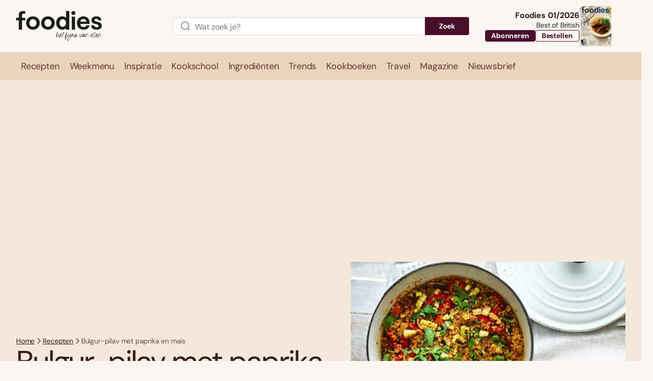

--- FILE ---
content_type: text/html; charset=UTF-8
request_url: https://www.foodiesmagazine.nl/recepten/bulgur-pilav-met-paprika-en-mais/
body_size: 93003
content:
<!DOCTYPE html>
<html lang="nl-NL">
<head>
    <title>Bulgur-pilav met paprika en mais - Foodies</title>
    <meta name="viewport" content="width=device-width, initial-scale=1">
    <meta http-equiv="X-UA-Compatible" content="IE=edge">
    <meta charset="UTF-8">

                <link rel="preconnect" crossorigin href="https://www.googletagmanager.com"> 
    <link rel="preconnect" crossorigin href="https://www.googletagservices.com"> 
    <link rel="preconnect" crossorigin href="https://www.google-analytics.com">
    <link rel="preconnect" crossorigin href="https://securepubads.g.doubleclick.net">
    <link rel="preconnect" crossorigin href="https://pagead2.googlesyndication.com">
    <link rel="preconnect" crossorigin href="https://sdk.privacy-center.org ">
    
          

<link rel="apple-touch-icon" sizes="180x180" href="https://www.foodiesmagazine.nl/assets/novio/img/favicon/apple-touch-icon.png">
<link rel="icon" type="image/png" sizes="32x32" href="https://www.foodiesmagazine.nl/assets/novio/img/favicon/favicon-32x32.png">
<link rel="icon" type="image/png" sizes="16x16" href="https://www.foodiesmagazine.nl/assets/novio/img/favicon/favicon-16x16.png">
<link rel="manifest" href="https://www.foodiesmagazine.nl/assets/novio/img/favicon/site.webmanifest">
<link rel="mask-icon" href="https://www.foodiesmagazine.nl/assets/novio/img/favicon/safari-pinned-tab.svg" color="#b66240">
<meta name="msapplication-TileColor" content="#f4e8db">
<meta name="theme-color" content="#f4e8db">

        <script type="text/javascript">(function(){function i(e){if(!window.frames[e]){if(document.body&&document.body.firstChild){var t=document.body;var n=document.createElement("iframe");n.style.display="none";n.name=e;n.title=e;t.insertBefore(n,t.firstChild)}else{setTimeout(function(){i(e)},5)}}}function e(n,o,r,f,s){function e(e,t,n,i){if(typeof n!=="function"){return}if(!window[o]){window[o]=[]}var a=false;if(s){a=s(e,i,n)}if(!a){window[o].push({command:e,version:t,callback:n,parameter:i})}}e.stub=true;e.stubVersion=2;function t(i){if(!window[n]||window[n].stub!==true){return}if(!i.data){return}var a=typeof i.data==="string";var e;try{e=a?JSON.parse(i.data):i.data}catch(t){return}if(e[r]){var o=e[r];window[n](o.command,o.version,function(e,t){var n={};n[f]={returnValue:e,success:t,callId:o.callId};if(i.source){i.source.postMessage(a?JSON.stringify(n):n,"*")}},o.parameter)}}if(typeof window[n]!=="function"){window[n]=e;if(window.addEventListener){window.addEventListener("message",t,false)}else{window.attachEvent("onmessage",t)}}}e("__tcfapi","__tcfapiBuffer","__tcfapiCall","__tcfapiReturn");i("__tcfapiLocator")})();</script><script type="text/javascript">(function(){(function(e,r){var t=document.createElement("link");t.rel="preconnect";t.as="script";var n=document.createElement("link");n.rel="dns-prefetch";n.as="script";var i=document.createElement("script");i.id="spcloader";i.type="text/javascript";i["async"]=true;i.charset="utf-8";var o="https://sdk.privacy-center.org/"+e+"/loader.js?target_type=notice&target="+r;if(window.didomiConfig&&window.didomiConfig.user){var a=window.didomiConfig.user;var c=a.country;var d=a.region;if(c){o=o+"&country="+c;if(d){o=o+"&region="+d}}}t.href="https://sdk.privacy-center.org/";n.href="https://sdk.privacy-center.org/";i.src=o;var s=document.getElementsByTagName("script")[0];s.parentNode.insertBefore(t,s);s.parentNode.insertBefore(n,s);s.parentNode.insertBefore(i,s)})("bf144102-85db-4efa-85c4-adc678881a11","EYpNpri4")})();</script>


    <!-- This site is converting visitors into subscribers and customers with OptinMonster - https://optinmonster.com -->
    <script type="didomi/javascript" data-vendor="optinmon-UMgt3TKi">(function(d,u,ac){var s=d.createElement('script');s.type='text/javascript';s.src='https://a.omappapi.com/app/js/api.min.js';s.async=true;s.dataset.user=u;s.dataset.account=ac;d.getElementsByTagName('head')[0].appendChild(s);})(document,151457,165039);</script>
    <!-- / https://optinmonster.com -->

    <!-- Start of Food Influencers United "Recipe to Basket" code -->
    <script type="didomi/javascript" data-vendor="foodinflu-2ffiW4bc" async src="https://cdn.foodinfluencersunited.com/r2b.js"></script>
    <!-- End of Food Influencers United "Recipe to Basket" code -->

    <script type="didomi/javascript" data-vendor="getyour-6G2mQnHH" async defer src="https://widget.getyourguide.com/dist/pa.umd.production.min.js" data-gyg-partner-id="FPMZW0E"></script><script type="text/javascript">window.dfpID = '21827582859'; var cmpActive = false; window.postType = 'recepten'; window.currentTemplate = '/single-recept.php'; window.adTargeting = {"ingredienten":["bulgur","groentebouillon","handvol korianderblaadjes","knoflook","olie","rode paprika\u2019s"],"bereidingstijd":"40","niveau":["Eenvoudig"],"gang":["Bijgerecht"],"thema":["Rijst","Salade"],"partnerblog":["false"]};</script>
    
    <meta name='robots' content='index, follow, max-image-preview:large, max-snippet:-1, max-video-preview:-1' />
<link rel="alternate" type="application/rss+xml" href="https://www.foodiesmagazine.nl/feed/" />
	<!-- This site is optimized with the Yoast SEO Premium plugin v25.4 (Yoast SEO v25.4) - https://yoast.com/wordpress/plugins/seo/ -->
	<meta name="description" content="Op zoek naar een heerlijk vegetarisch hoofdgerecht? Probeer dit recept voor bulgur-pilav met paprika en mais eens!" />
	<link rel="canonical" href="https://www.foodiesmagazine.nl/recepten/bulgur-pilav-met-paprika-en-mais/" />
	<meta property="og:locale" content="nl_NL" />
	<meta property="og:type" content="article" />
	<meta property="og:title" content="Bulgur-pilav met paprika en mais - Foodies" />
	<meta property="og:description" content="Op zoek naar een heerlijk vegetarisch hoofdgerecht? Probeer dit recept voor bulgur-pilav met paprika en mais eens!" />
	<meta property="og:url" content="https://www.foodiesmagazine.nl/recepten/bulgur-pilav-met-paprika-en-mais/" />
	<meta property="og:site_name" content="Foodies" />
	<meta property="article:publisher" content="https://www.facebook.com/FoodiesMagazine" />
	<meta property="article:published_time" content="2022-09-17T05:00:45+00:00" />
	<meta property="article:modified_time" content="2024-10-23T11:09:29+00:00" />
	<meta property="og:image" content="https://www.foodiesmagazine.nl/app/uploads/2022/09/BBCGFO-1020_HealthyMidWeekMeals-CharredSweetcornRedPepperBulgarPilaf_05367-scaled.jpg" />
	<meta property="og:image:width" content="1344" />
	<meta property="og:image:height" content="1794" />
	<meta property="og:image:type" content="image/jpeg" />
	<meta name="twitter:card" content="summary_large_image" />
	<meta name="twitter:site" content="@foodiesmagazine" />
	<meta name="twitter:label1" content="Geschatte leestijd" />
	<meta name="twitter:data1" content="2 minuten" />
	<script type="application/ld+json" class="yoast-schema-graph">{"@context":"https://schema.org","@graph":[{"@type":"WebPage","@id":"https://www.foodiesmagazine.nl/recepten/bulgur-pilav-met-paprika-en-mais/","url":"https://www.foodiesmagazine.nl/recepten/bulgur-pilav-met-paprika-en-mais/","name":"Bulgur-pilav met paprika en mais - Foodies","isPartOf":{"@id":"https://www.foodiesmagazine.nl/#website"},"primaryImageOfPage":{"@id":"https://www.foodiesmagazine.nl/recepten/bulgur-pilav-met-paprika-en-mais/#primaryimage"},"image":{"@id":"https://www.foodiesmagazine.nl/recepten/bulgur-pilav-met-paprika-en-mais/#primaryimage"},"thumbnailUrl":"https://www.foodiesmagazine.nl/app/uploads/2022/09/BBCGFO-1020_HealthyMidWeekMeals-CharredSweetcornRedPepperBulgarPilaf_05367-scaled.jpg","datePublished":"2022-09-17T05:00:45+00:00","dateModified":"2024-10-23T11:09:29+00:00","description":"Op zoek naar een heerlijk vegetarisch hoofdgerecht? Probeer dit recept voor bulgur-pilav met paprika en mais eens!","inLanguage":"nl-NL","potentialAction":[{"@type":"ReadAction","target":["https://www.foodiesmagazine.nl/recepten/bulgur-pilav-met-paprika-en-mais/"]}]},{"@type":"ImageObject","inLanguage":"nl-NL","@id":"https://www.foodiesmagazine.nl/recepten/bulgur-pilav-met-paprika-en-mais/#primaryimage","url":"https://www.foodiesmagazine.nl/app/uploads/2022/09/BBCGFO-1020_HealthyMidWeekMeals-CharredSweetcornRedPepperBulgarPilaf_05367-scaled.jpg","contentUrl":"https://www.foodiesmagazine.nl/app/uploads/2022/09/BBCGFO-1020_HealthyMidWeekMeals-CharredSweetcornRedPepperBulgarPilaf_05367-scaled.jpg","width":1344,"height":1794,"caption":"Bulgur-pilav met paprika en mais"},{"@type":"WebSite","@id":"https://www.foodiesmagazine.nl/#website","url":"https://www.foodiesmagazine.nl/","name":"Foodies Magazine","description":"Het fijne van eten","publisher":{"@id":"https://www.foodiesmagazine.nl/#organization"},"potentialAction":[{"@type":"SearchAction","target":{"@type":"EntryPoint","urlTemplate":"https://www.foodiesmagazine.nl/?s={search_term_string}"},"query-input":{"@type":"PropertyValueSpecification","valueRequired":true,"valueName":"search_term_string"}}],"inLanguage":"nl-NL"},{"@type":"Organization","@id":"https://www.foodiesmagazine.nl/#organization","name":"foodies","url":"https://www.foodiesmagazine.nl/","logo":{"@type":"ImageObject","inLanguage":"nl-NL","@id":"https://www.foodiesmagazine.nl/#/schema/logo/image/","url":"https://www.foodiesmagazine.nl/app/uploads/2023/01/foodies-logo.svg","contentUrl":"https://www.foodiesmagazine.nl/app/uploads/2023/01/foodies-logo.svg","width":181,"height":40,"caption":"foodies"},"image":{"@id":"https://www.foodiesmagazine.nl/#/schema/logo/image/"},"sameAs":["https://www.facebook.com/FoodiesMagazine","https://x.com/foodiesmagazine","https://www.instagram.com/foodiesmagazine","https://www.linkedin.com/showcase/foodiesmagazine","https://nl.pinterest.com/foodiesmagazine","https://www.youtube.com/channel/UCyXKpqGvspMfgkaKIWARVxA","https://www.facebook.com/foodiestravel.nl"]}]}</script>
	<!-- / Yoast SEO Premium plugin. -->


<link rel='dns-prefetch' href='//a.omappapi.com' />
<link rel='stylesheet' id='wp-block-library-css' href='https://www.foodiesmagazine.nl/wp/wp-includes/css/dist/block-library/style.min.css?ver=6.6.2' type='text/css' media='all' />
<style id='wp-block-library-theme-inline-css' type='text/css'>
.wp-block-audio :where(figcaption){color:#555;font-size:13px;text-align:center}.is-dark-theme .wp-block-audio :where(figcaption){color:#ffffffa6}.wp-block-audio{margin:0 0 1em}.wp-block-code{border:1px solid #ccc;border-radius:4px;font-family:Menlo,Consolas,monaco,monospace;padding:.8em 1em}.wp-block-embed :where(figcaption){color:#555;font-size:13px;text-align:center}.is-dark-theme .wp-block-embed :where(figcaption){color:#ffffffa6}.wp-block-embed{margin:0 0 1em}.blocks-gallery-caption{color:#555;font-size:13px;text-align:center}.is-dark-theme .blocks-gallery-caption{color:#ffffffa6}:root :where(.wp-block-image figcaption){color:#555;font-size:13px;text-align:center}.is-dark-theme :root :where(.wp-block-image figcaption){color:#ffffffa6}.wp-block-image{margin:0 0 1em}.wp-block-pullquote{border-bottom:4px solid;border-top:4px solid;color:currentColor;margin-bottom:1.75em}.wp-block-pullquote cite,.wp-block-pullquote footer,.wp-block-pullquote__citation{color:currentColor;font-size:.8125em;font-style:normal;text-transform:uppercase}.wp-block-quote{border-left:.25em solid;margin:0 0 1.75em;padding-left:1em}.wp-block-quote cite,.wp-block-quote footer{color:currentColor;font-size:.8125em;font-style:normal;position:relative}.wp-block-quote.has-text-align-right{border-left:none;border-right:.25em solid;padding-left:0;padding-right:1em}.wp-block-quote.has-text-align-center{border:none;padding-left:0}.wp-block-quote.is-large,.wp-block-quote.is-style-large,.wp-block-quote.is-style-plain{border:none}.wp-block-search .wp-block-search__label{font-weight:700}.wp-block-search__button{border:1px solid #ccc;padding:.375em .625em}:where(.wp-block-group.has-background){padding:1.25em 2.375em}.wp-block-separator.has-css-opacity{opacity:.4}.wp-block-separator{border:none;border-bottom:2px solid;margin-left:auto;margin-right:auto}.wp-block-separator.has-alpha-channel-opacity{opacity:1}.wp-block-separator:not(.is-style-wide):not(.is-style-dots){width:100px}.wp-block-separator.has-background:not(.is-style-dots){border-bottom:none;height:1px}.wp-block-separator.has-background:not(.is-style-wide):not(.is-style-dots){height:2px}.wp-block-table{margin:0 0 1em}.wp-block-table td,.wp-block-table th{word-break:normal}.wp-block-table :where(figcaption){color:#555;font-size:13px;text-align:center}.is-dark-theme .wp-block-table :where(figcaption){color:#ffffffa6}.wp-block-video :where(figcaption){color:#555;font-size:13px;text-align:center}.is-dark-theme .wp-block-video :where(figcaption){color:#ffffffa6}.wp-block-video{margin:0 0 1em}:root :where(.wp-block-template-part.has-background){margin-bottom:0;margin-top:0;padding:1.25em 2.375em}
</style>
<style id='safe-svg-svg-icon-style-inline-css' type='text/css'>
.safe-svg-cover{text-align:center}.safe-svg-cover .safe-svg-inside{display:inline-block;max-width:100%}.safe-svg-cover svg{height:100%;max-height:100%;max-width:100%;width:100%}

</style>
<style id='global-styles-inline-css' type='text/css'>
:root{--wp--preset--aspect-ratio--square: 1;--wp--preset--aspect-ratio--4-3: 4/3;--wp--preset--aspect-ratio--3-4: 3/4;--wp--preset--aspect-ratio--3-2: 3/2;--wp--preset--aspect-ratio--2-3: 2/3;--wp--preset--aspect-ratio--16-9: 16/9;--wp--preset--aspect-ratio--9-16: 9/16;--wp--preset--color--black: #000000;--wp--preset--color--cyan-bluish-gray: #abb8c3;--wp--preset--color--white: #ffffff;--wp--preset--color--pale-pink: #f78da7;--wp--preset--color--vivid-red: #cf2e2e;--wp--preset--color--luminous-vivid-orange: #ff6900;--wp--preset--color--luminous-vivid-amber: #fcb900;--wp--preset--color--light-green-cyan: #7bdcb5;--wp--preset--color--vivid-green-cyan: #00d084;--wp--preset--color--pale-cyan-blue: #8ed1fc;--wp--preset--color--vivid-cyan-blue: #0693e3;--wp--preset--color--vivid-purple: #9b51e0;--wp--preset--gradient--vivid-cyan-blue-to-vivid-purple: linear-gradient(135deg,rgba(6,147,227,1) 0%,rgb(155,81,224) 100%);--wp--preset--gradient--light-green-cyan-to-vivid-green-cyan: linear-gradient(135deg,rgb(122,220,180) 0%,rgb(0,208,130) 100%);--wp--preset--gradient--luminous-vivid-amber-to-luminous-vivid-orange: linear-gradient(135deg,rgba(252,185,0,1) 0%,rgba(255,105,0,1) 100%);--wp--preset--gradient--luminous-vivid-orange-to-vivid-red: linear-gradient(135deg,rgba(255,105,0,1) 0%,rgb(207,46,46) 100%);--wp--preset--gradient--very-light-gray-to-cyan-bluish-gray: linear-gradient(135deg,rgb(238,238,238) 0%,rgb(169,184,195) 100%);--wp--preset--gradient--cool-to-warm-spectrum: linear-gradient(135deg,rgb(74,234,220) 0%,rgb(151,120,209) 20%,rgb(207,42,186) 40%,rgb(238,44,130) 60%,rgb(251,105,98) 80%,rgb(254,248,76) 100%);--wp--preset--gradient--blush-light-purple: linear-gradient(135deg,rgb(255,206,236) 0%,rgb(152,150,240) 100%);--wp--preset--gradient--blush-bordeaux: linear-gradient(135deg,rgb(254,205,165) 0%,rgb(254,45,45) 50%,rgb(107,0,62) 100%);--wp--preset--gradient--luminous-dusk: linear-gradient(135deg,rgb(255,203,112) 0%,rgb(199,81,192) 50%,rgb(65,88,208) 100%);--wp--preset--gradient--pale-ocean: linear-gradient(135deg,rgb(255,245,203) 0%,rgb(182,227,212) 50%,rgb(51,167,181) 100%);--wp--preset--gradient--electric-grass: linear-gradient(135deg,rgb(202,248,128) 0%,rgb(113,206,126) 100%);--wp--preset--gradient--midnight: linear-gradient(135deg,rgb(2,3,129) 0%,rgb(40,116,252) 100%);--wp--preset--font-size--small: 13px;--wp--preset--font-size--medium: 20px;--wp--preset--font-size--large: 36px;--wp--preset--font-size--x-large: 42px;--wp--preset--font-size--normal: 16px;--wp--preset--spacing--20: 0.44rem;--wp--preset--spacing--30: 0.67rem;--wp--preset--spacing--40: 1rem;--wp--preset--spacing--50: 1.5rem;--wp--preset--spacing--60: 2.25rem;--wp--preset--spacing--70: 3.38rem;--wp--preset--spacing--80: 5.06rem;--wp--preset--shadow--natural: 6px 6px 9px rgba(0, 0, 0, 0.2);--wp--preset--shadow--deep: 12px 12px 50px rgba(0, 0, 0, 0.4);--wp--preset--shadow--sharp: 6px 6px 0px rgba(0, 0, 0, 0.2);--wp--preset--shadow--outlined: 6px 6px 0px -3px rgba(255, 255, 255, 1), 6px 6px rgba(0, 0, 0, 1);--wp--preset--shadow--crisp: 6px 6px 0px rgba(0, 0, 0, 1);}:root { --wp--style--global--content-size: 1000px;--wp--style--global--wide-size: 1000px; }:where(body) { margin: 0; }.wp-site-blocks > .alignleft { float: left; margin-right: 2em; }.wp-site-blocks > .alignright { float: right; margin-left: 2em; }.wp-site-blocks > .aligncenter { justify-content: center; margin-left: auto; margin-right: auto; }:where(.is-layout-flex){gap: 0.5em;}:where(.is-layout-grid){gap: 0.5em;}.is-layout-flow > .alignleft{float: left;margin-inline-start: 0;margin-inline-end: 2em;}.is-layout-flow > .alignright{float: right;margin-inline-start: 2em;margin-inline-end: 0;}.is-layout-flow > .aligncenter{margin-left: auto !important;margin-right: auto !important;}.is-layout-constrained > .alignleft{float: left;margin-inline-start: 0;margin-inline-end: 2em;}.is-layout-constrained > .alignright{float: right;margin-inline-start: 2em;margin-inline-end: 0;}.is-layout-constrained > .aligncenter{margin-left: auto !important;margin-right: auto !important;}.is-layout-constrained > :where(:not(.alignleft):not(.alignright):not(.alignfull)){max-width: var(--wp--style--global--content-size);margin-left: auto !important;margin-right: auto !important;}.is-layout-constrained > .alignwide{max-width: var(--wp--style--global--wide-size);}body .is-layout-flex{display: flex;}.is-layout-flex{flex-wrap: wrap;align-items: center;}.is-layout-flex > :is(*, div){margin: 0;}body .is-layout-grid{display: grid;}.is-layout-grid > :is(*, div){margin: 0;}body{padding-top: 0px;padding-right: 0px;padding-bottom: 0px;padding-left: 0px;}a:where(:not(.wp-element-button)){text-decoration: underline;}:root :where(.wp-element-button, .wp-block-button__link){background-color: #32373c;border-width: 0;color: #fff;font-family: inherit;font-size: inherit;line-height: inherit;padding: calc(0.667em + 2px) calc(1.333em + 2px);text-decoration: none;}.has-black-color{color: var(--wp--preset--color--black) !important;}.has-cyan-bluish-gray-color{color: var(--wp--preset--color--cyan-bluish-gray) !important;}.has-white-color{color: var(--wp--preset--color--white) !important;}.has-pale-pink-color{color: var(--wp--preset--color--pale-pink) !important;}.has-vivid-red-color{color: var(--wp--preset--color--vivid-red) !important;}.has-luminous-vivid-orange-color{color: var(--wp--preset--color--luminous-vivid-orange) !important;}.has-luminous-vivid-amber-color{color: var(--wp--preset--color--luminous-vivid-amber) !important;}.has-light-green-cyan-color{color: var(--wp--preset--color--light-green-cyan) !important;}.has-vivid-green-cyan-color{color: var(--wp--preset--color--vivid-green-cyan) !important;}.has-pale-cyan-blue-color{color: var(--wp--preset--color--pale-cyan-blue) !important;}.has-vivid-cyan-blue-color{color: var(--wp--preset--color--vivid-cyan-blue) !important;}.has-vivid-purple-color{color: var(--wp--preset--color--vivid-purple) !important;}.has-black-background-color{background-color: var(--wp--preset--color--black) !important;}.has-cyan-bluish-gray-background-color{background-color: var(--wp--preset--color--cyan-bluish-gray) !important;}.has-white-background-color{background-color: var(--wp--preset--color--white) !important;}.has-pale-pink-background-color{background-color: var(--wp--preset--color--pale-pink) !important;}.has-vivid-red-background-color{background-color: var(--wp--preset--color--vivid-red) !important;}.has-luminous-vivid-orange-background-color{background-color: var(--wp--preset--color--luminous-vivid-orange) !important;}.has-luminous-vivid-amber-background-color{background-color: var(--wp--preset--color--luminous-vivid-amber) !important;}.has-light-green-cyan-background-color{background-color: var(--wp--preset--color--light-green-cyan) !important;}.has-vivid-green-cyan-background-color{background-color: var(--wp--preset--color--vivid-green-cyan) !important;}.has-pale-cyan-blue-background-color{background-color: var(--wp--preset--color--pale-cyan-blue) !important;}.has-vivid-cyan-blue-background-color{background-color: var(--wp--preset--color--vivid-cyan-blue) !important;}.has-vivid-purple-background-color{background-color: var(--wp--preset--color--vivid-purple) !important;}.has-black-border-color{border-color: var(--wp--preset--color--black) !important;}.has-cyan-bluish-gray-border-color{border-color: var(--wp--preset--color--cyan-bluish-gray) !important;}.has-white-border-color{border-color: var(--wp--preset--color--white) !important;}.has-pale-pink-border-color{border-color: var(--wp--preset--color--pale-pink) !important;}.has-vivid-red-border-color{border-color: var(--wp--preset--color--vivid-red) !important;}.has-luminous-vivid-orange-border-color{border-color: var(--wp--preset--color--luminous-vivid-orange) !important;}.has-luminous-vivid-amber-border-color{border-color: var(--wp--preset--color--luminous-vivid-amber) !important;}.has-light-green-cyan-border-color{border-color: var(--wp--preset--color--light-green-cyan) !important;}.has-vivid-green-cyan-border-color{border-color: var(--wp--preset--color--vivid-green-cyan) !important;}.has-pale-cyan-blue-border-color{border-color: var(--wp--preset--color--pale-cyan-blue) !important;}.has-vivid-cyan-blue-border-color{border-color: var(--wp--preset--color--vivid-cyan-blue) !important;}.has-vivid-purple-border-color{border-color: var(--wp--preset--color--vivid-purple) !important;}.has-vivid-cyan-blue-to-vivid-purple-gradient-background{background: var(--wp--preset--gradient--vivid-cyan-blue-to-vivid-purple) !important;}.has-light-green-cyan-to-vivid-green-cyan-gradient-background{background: var(--wp--preset--gradient--light-green-cyan-to-vivid-green-cyan) !important;}.has-luminous-vivid-amber-to-luminous-vivid-orange-gradient-background{background: var(--wp--preset--gradient--luminous-vivid-amber-to-luminous-vivid-orange) !important;}.has-luminous-vivid-orange-to-vivid-red-gradient-background{background: var(--wp--preset--gradient--luminous-vivid-orange-to-vivid-red) !important;}.has-very-light-gray-to-cyan-bluish-gray-gradient-background{background: var(--wp--preset--gradient--very-light-gray-to-cyan-bluish-gray) !important;}.has-cool-to-warm-spectrum-gradient-background{background: var(--wp--preset--gradient--cool-to-warm-spectrum) !important;}.has-blush-light-purple-gradient-background{background: var(--wp--preset--gradient--blush-light-purple) !important;}.has-blush-bordeaux-gradient-background{background: var(--wp--preset--gradient--blush-bordeaux) !important;}.has-luminous-dusk-gradient-background{background: var(--wp--preset--gradient--luminous-dusk) !important;}.has-pale-ocean-gradient-background{background: var(--wp--preset--gradient--pale-ocean) !important;}.has-electric-grass-gradient-background{background: var(--wp--preset--gradient--electric-grass) !important;}.has-midnight-gradient-background{background: var(--wp--preset--gradient--midnight) !important;}.has-small-font-size{font-size: var(--wp--preset--font-size--small) !important;}.has-medium-font-size{font-size: var(--wp--preset--font-size--medium) !important;}.has-large-font-size{font-size: var(--wp--preset--font-size--large) !important;}.has-x-large-font-size{font-size: var(--wp--preset--font-size--x-large) !important;}.has-normal-font-size{font-size: var(--wp--preset--font-size--normal) !important;}
:where(.wp-block-post-template.is-layout-flex){gap: 1.25em;}:where(.wp-block-post-template.is-layout-grid){gap: 1.25em;}
:where(.wp-block-columns.is-layout-flex){gap: 2em;}:where(.wp-block-columns.is-layout-grid){gap: 2em;}
:root :where(.wp-block-pullquote){font-size: 1.5em;line-height: 1.6;}
</style>
<link rel='stylesheet' id='wpfe-authentication-css' href='https://www.foodiesmagazine.nl/app/plugins/wp-fnl-ecommerce/assets/css/authentication.css?ver=7.0.2' type='text/css' media='all' />
<link rel='stylesheet' id='search-filter-plugin-styles-css' href='https://www.foodiesmagazine.nl/app/plugins/search-filter-pro/public/assets/css/search-filter.min.css?ver=2.5.21' type='text/css' media='all' />
<link rel='stylesheet' id='theme-css' href='https://www.foodiesmagazine.nl/assets/novio/css/styles.min.css?ver=mke6gf7n' type='text/css' media='all' />
<script type="text/javascript" src="https://www.foodiesmagazine.nl/assets/novio/js/jquery.min.js?ver=mke6gf7n" id="jquery-js"></script>
<script type="text/javascript" src="https://www.foodiesmagazine.nl/app/plugins/wp-fnl-ecommerce/assets/js/wpfe-paywall.js?ver=7.0.2" id="wpfe-paywall-js-js"></script>
<script type="text/javascript" id="wpfe-paywall-js-js-after">
/* <![CDATA[ */
var wpfePaywalledClassSelector = ".wpfe_paywalled";
/* ]]> */
</script>
<script type="text/javascript" id="search-filter-plugin-build-js-extra">
/* <![CDATA[ */
var SF_LDATA = {"ajax_url":"https:\/\/www.foodiesmagazine.nl\/wp\/wp-admin\/admin-ajax.php","home_url":"https:\/\/www.foodiesmagazine.nl\/","extensions":[]};
/* ]]> */
</script>
<script type="text/javascript" src="https://www.foodiesmagazine.nl/app/plugins/search-filter-pro/public/assets/js/search-filter-build.min.js?ver=2.5.21" id="search-filter-plugin-build-js"></script>
<script type="text/javascript" src="https://www.foodiesmagazine.nl/app/plugins/search-filter-pro/public/assets/js/chosen.jquery.min.js?ver=2.5.21" id="search-filter-plugin-chosen-js"></script>
<link rel="https://api.w.org/" href="https://www.foodiesmagazine.nl/wp-json/" /><link rel="alternate" title="JSON" type="application/json" href="https://www.foodiesmagazine.nl/wp-json/wp/v2/recept/118799" /><link rel='shortlink' href='https://www.foodiesmagazine.nl/?p=118799' />
<link rel="alternate" title="oEmbed (JSON)" type="application/json+oembed" href="https://www.foodiesmagazine.nl/wp-json/oembed/1.0/embed?url=https%3A%2F%2Fwww.foodiesmagazine.nl%2Frecepten%2Fbulgur-pilav-met-paprika-en-mais%2F" />
<link rel="alternate" title="oEmbed (XML)" type="text/xml+oembed" href="https://www.foodiesmagazine.nl/wp-json/oembed/1.0/embed?url=https%3A%2F%2Fwww.foodiesmagazine.nl%2Frecepten%2Fbulgur-pilav-met-paprika-en-mais%2F&#038;format=xml" />
<script type="application/ld+json">{"@context":"https:\/\/schema.org\/","@type":"Recipe","name":"Bulgur-pilav met paprika en mais","description":"<p>De mais is een echte ster in dit gerecht. Het geeft een heerlijke\u00a0<em>crunch<\/em> naast de zachtheid van de bulgur en het frisse van de yoghurt.<\/p>\n","image":["https:\/\/www.foodiesmagazine.nl\/app\/uploads\/2022\/09\/BBCGFO-1020_HealthyMidWeekMeals-CharredSweetcornRedPepperBulgarPilaf_05367-768x1025.jpg","https:\/\/www.foodiesmagazine.nl\/app\/uploads\/2022\/09\/BBCGFO-1020_HealthyMidWeekMeals-CharredSweetcornRedPepperBulgarPilaf_05367-768x1025-500x500-c-center.jpg","https:\/\/www.foodiesmagazine.nl\/app\/uploads\/2022\/09\/BBCGFO-1020_HealthyMidWeekMeals-CharredSweetcornRedPepperBulgarPilaf_05367-768x1025-500x375-c-center.jpg","https:\/\/www.foodiesmagazine.nl\/app\/uploads\/2022\/09\/BBCGFO-1020_HealthyMidWeekMeals-CharredSweetcornRedPepperBulgarPilaf_05367-768x1025-400x270-c-center.jpg"],"author":{"@type":"Organization","name":"Foodies","url":"https:\/\/www.foodiesmagazine.nl\/"},"prepTime":"PT40M","cookTime":"","totalTime":"PT40M","recipeYield":"4","recipeIngredient":["1 el olie"," 2 maiskolven"," 2 rode paprika\u2019s (in reepjes)"," bosje lente-uitjes (in ringen)"," 2 tl + extra gerookte-paprikapoeder"," 2 teentjes knoflook (geperst)"," 500 ml groentebouillon"," 300 g bulgur"," handvol korianderblaadjes"," 200 g Griekse yoghurt (voor erbij)"," limoenpartjes (voor erbij)"],"recipeInstructions":[{"@type":"HowToStep","text":"<p>Verhit \u00bd el olie in een braadpan op hoog vuur. Bak er de maiskolven 8-10 minuten in tot ze rondom mooi geblakerd zijn. Haal ze uit de pan en laat iets afkoelen. Snijd de maiskorrels van de kolf.<\/p>\n","url":"https:\/\/www.foodiesmagazine.nl\/recepten\/bulgur-pilav-met-paprika-en-mais\/#stap-1"},{"@type":"HowToStep","text":"<p>Verhit weer \u00bd el olie in dezelfde pan en bak er de paprika ca. 10 minuten in tot hij zacht is en goudbruine randjes heeft. Voeg de lente-ui, 2 tl gerookte-paprikapoeder en de knoflook toe en bak nog 3-4 minuten op laag vuur tot de aroma\u2019s vrijkomen. Voeg \u00be van de maiskorrels toe en schenk de bouillon erbij. Breng aan de kook en roer de bulgur erdoorheen. Zet het vuur laag. Gaar afgedekt 8-10 minuten tot de bouillon opgenomen is en de bulgur zacht is.<\/p>\n","url":"https:\/\/www.foodiesmagazine.nl\/recepten\/bulgur-pilav-met-paprika-en-mais\/#stap-2"},{"@type":"HowToStep","text":"<p>Roer de pilav los met een vork en garneer met de overige mais en de koriander. Schep de Griekse yoghurt in een kom en bestuif met wat extra paprikapoeder. Serveer de pilav met de yoghurt en de limoenpartjes om over de bulgur uit te knijpen.<\/p>\n","url":"https:\/\/www.foodiesmagazine.nl\/recepten\/bulgur-pilav-met-paprika-en-mais\/#stap-3"}],"recipeCategory":["Bijgerecht"],"recipeCuisine":["Midden-Oosters"],"nutrition":{"@type":"NutritionInformation","calories":"417","proteinContent":"13","fatContent":"5","carbohydrateContent":"75"},"aggregateRating":{"@type":"AggregateRating","ratingValue":"3.5","ratingCount":"4"}}</script><script>
        // Define dataLayer and the gtag function.
        window.dataLayer = window.dataLayer || [];
        function gtag(){dataLayer.push(arguments);}

        const projectDataLayerConfig = [{"event":"config","config_params":{"platform_environment":"production"},"user_params":{"user_login_status":"Guest","user_id":undefined,"user_abo_detail":undefined},"event_params":{"event_type":"config"}}];
        projectDataLayerConfig.forEach(function (layer) {
          window.dataLayer.push(layer);
        });
      </script>

      <script>(function(w,d,s,l,i){w[l]=w[l]||[];w[l].push({'gtm.start':new Date().getTime(),event:'gtm.js'});var f=d.getElementsByTagName(s)[0],j=d.createElement(s),dl=l!='dataLayer'?'&l='+l:'';j.async=true;j.src='https://www.googletagmanager.com/gtm.js?id='+i+dl;f.parentNode.insertBefore(j,f);})(window,document,'script','dataLayer','GTM-KBF7SBG');</script>

      <script>
        const projectDataLayer = [{"page_params":null,"event_params":null},{"event":"page_view","page_params":{"page_type":"Pagina"},"event_params":{"event_type":"page_view","content_id":118799,"content_name":"Bulgur-pilav met paprika en mais","content_group":"Receptpagina","content_author":"Julie van den Berg","content_modified_date":"2024-10-23 13:09:29","content_publish_date":"2022-09-17 07:00:45","content_paywall":null}},{"event_params":null},{"event":"view_content","page_params":[],"event_params":{"event_type":"content","content_id":118799,"content_name":"Bulgur-pilav met paprika en mais","content_group":"Receptpagina","content_author":"Julie van den Berg","content_modified_date":"2024-10-23 13:09:29","content_publish_date":"2022-09-17 07:00:45","content_paywall":null}},{"event_params":null}];
        projectDataLayer.forEach(function (layer) {
          window.dataLayer.push(layer);
        });
      </script></head>
<body class="recept-template-default single single-recept postid-118799 wp-embed-responsive   ">
<noscript><iframe src="https://www.googletagmanager.com/ns.html?id=GTM-KBF7SBG" height="0" width="0" style="display:none;visibility:hidden"></iframe></noscript>
<nav><a class="c-skiplink" href="#main">Naar hoofdinhoud springen</a><a class="c-skiplink" href="#footer">Naar Footer springen</a></nav><div class="s-wrapper"><header class="s-header js-header"><div class="s-container-wide"><div class="s-header__container"><div><a href="/" title="Foodies" class="s-header__logo"><svg xmlns="http://www.w3.org/2000/svg" viewBox="0 0 176 62" fill="none"><g fill="currentColor"><path d="M173.118 36.402c1.924-1.314 2.887-3.267 2.887-5.867 0-2.314-.681-4.106-2.038-5.365-1.357-1.263-3.308-2.21-5.845-2.843l-2.487-.631c-1.589-.42-2.71-.817-3.363-1.187-.654-.37-.976-.97-.976-1.814 0-.844.318-1.498.953-1.972.636-.474 1.48-.713 2.542-.713 2.541 0 3.948 1.02 4.234 3.05h6.508c-.214-2.35-1.217-4.277-3.018-5.784-1.797-1.508-4.393-2.261-7.779-2.261-2.786 0-5.132.708-7.034 2.13-1.906 1.421-2.859 3.393-2.859 5.92 0 1.227.213 2.288.635 3.181a5.228 5.228 0 0 0 1.852 2.157c.812.546 1.593.966 2.355 1.264.758.297 1.666.573 2.723.816l2.487.632c1.588.42 2.759.885 3.517 1.394.758.51 1.139 1.237 1.139 2.184 0 .948-.363 1.589-1.084 2.026-.722.438-1.652.66-2.778.66-3.104 0-4.833-1.314-5.187-3.945h-6.508c.177 2.771 1.271 4.955 3.281 6.548 2.011 1.597 4.834 2.396 8.469 2.396 2.995 0 5.455-.659 7.379-1.972m-30.406-18.465c1.13 1.034 1.729 2.374 1.797 4.025h-12.643c.245-1.61.962-2.946 2.142-3.998 1.18-1.051 2.655-1.579 4.415-1.579 1.761 0 3.154.519 4.284 1.552m-4.02 15.072c-2.011 0-3.626-.605-4.843-1.814-1.216-1.21-1.897-2.78-2.037-4.711h19.046c.069-.984.105-1.634.105-1.945 0-4.454-1.207-7.82-3.626-10.103-2.415-2.28-5.387-3.42-8.913-3.42-3.776 0-6.944 1.272-9.499 3.812-2.555 2.545-3.834 5.92-3.834 10.126 0 4.206 1.27 7.233 3.812 9.706 2.541 2.473 5.799 3.71 9.789 3.71 3.349 0 6.108-.79 8.277-2.37 2.169-1.579 3.517-3.736 4.048-6.47h-6.507c-.74 2.315-2.683 3.47-5.818 3.47m-17.486-21.466h-6.771V38.37h6.771V11.538Zm-.531-4.575c.812-.808 1.216-1.751 1.216-2.843 0-1.155-.395-2.13-1.189-2.92S118.946.018 117.82.018c-1.125 0-2.11.397-2.936 1.182-.83.79-1.243 1.765-1.243 2.92 0 1.087.413 2.035 1.243 2.843.826.807 1.806 1.209 2.936 1.209s2.043-.402 2.855-1.21ZM89.221 24.638c0-2.315.617-4.188 1.851-5.627 1.235-1.435 2.86-2.157 4.87-2.157 2.01 0 3.617.722 4.815 2.157 1.198 1.44 1.797 3.316 1.797 5.627 0 2.31-.599 4.295-1.797 5.735-1.198 1.44-2.805 2.157-4.815 2.157-2.01 0-3.635-.727-4.87-2.184-1.234-1.458-1.851-3.357-1.851-5.708Zm13.333-10.627c-1.797-1.999-4.357-3-7.674-3-3.563 0-6.526 1.227-8.89 3.681-2.365 2.455-3.545 5.772-3.545 9.941 0 4.17 1.171 7.419 3.517 9.941 2.347 2.527 5.315 3.79 8.913 3.79 3.6 0 6.05-1.209 7.883-3.627h-.236v3.627h6.794V.023h-6.771v13.992l.009-.004ZM60.349 30.265c-1.343-1.508-2.01-3.385-2.01-5.627 0-2.243.662-4.061 1.983-5.55 1.32-1.494 3.058-2.239 5.21-2.239 2.15 0 3.898.745 5.237 2.238 1.338 1.49 2.01 3.34 2.01 5.55 0 2.212-.672 4.12-2.01 5.628-1.34 1.507-3.087 2.26-5.238 2.26-2.15 0-3.843-.753-5.187-2.26m15.185 4.26c2.646-2.56 3.966-5.858 3.966-9.892s-1.32-7.265-3.966-9.81c-2.646-2.54-5.981-3.813-9.998-3.813-4.016 0-7.356 1.273-9.997 3.813-2.646 2.545-3.967 5.812-3.967 9.81s1.33 7.288 3.994 9.864c2.66 2.577 5.986 3.867 9.975 3.867s7.356-1.281 9.998-3.84m-46.045-4.26c-1.339-1.506-2.01-3.384-2.01-5.626 0-2.243.662-4.061 1.983-5.55 1.32-1.494 3.059-2.239 5.21-2.239 2.15 0 3.898.745 5.237 2.238 1.339 1.49 2.01 3.34 2.01 5.55 0 2.212-.667 4.12-2.01 5.628-1.343 1.507-3.086 2.26-5.237 2.26-2.151 0-3.844-.753-5.187-2.26m15.184 4.26c2.646-2.56 3.967-5.858 3.967-9.892s-1.32-7.265-3.967-9.81c-2.645-2.54-5.981-3.813-9.997-3.813s-7.357 1.273-9.998 3.813c-2.646 2.545-3.966 5.812-3.966 9.81s1.33 7.288 3.993 9.864c2.664 2.577 5.986 3.867 9.975 3.867 3.99 0 7.357-1.281 9.998-3.84M15.607 5.365c.99 0 1.888.14 2.695.42L19.47.893C17.672.298 15.979 0 14.39 0 11.709 0 9.566.7 7.96 2.103c-1.607 1.403-2.405 3.438-2.405 6.1v5.677H0v5.316h5.555v19.173h6.77V19.196h6.722V13.88h-6.721V8.574c0-2.14 1.093-3.209 3.28-3.209ZM173.74 53.287s-.009.009-.009-.01c-.009-.04.013-.008.009.01Zm-.263-.244c.013.276.063.434-.082.113-.2-.523-.091-1.412-.05-1.972.009-.171.018-.212.027-.343.041-.058.014-.541.059-.677.018-.031.027-.05.009-.08-.031-.05.023-.123.009-.172.014-.24.041-.655.05-.898.014-.027-.05-.203.059-.1.032.032.032.041 0 .452 0 .058-.009.18 0 .27 0 .163 0 .172.041.18.059.032.009.114.018.213 0 .262-.031.623-.059.916-.063.537-.154 1.38-.072 2.098m-.336-.884c-.009.031-.018-.05 0-.032.009.01.009.014 0 .032Zm0 .573c-.05.158-.073 0-.091-.352 0-.122-.041-1.273.123-1.34.068.113-.05.185-.032.334.023.09-.073.185-.009.198.009 0 .018-.009.018-.027 0-.031.041-.027.023.014-.014.027.009.099-.023.099-.05-.027-.018.293-.041.352-.032.108.014.244 0 .352 0-.01 0 .451.05.28l.009-.059c-.009.172.1.465.132.582-.091-.081-.123-.32-.155-.433m.091-1.755s-.032.04-.032.009c-.009-.027.028-.032.032-.01Zm-.041-.18c.032-.014.032-.041.009-.041-.013 0-.009-.01.009-.014.028 0 .032-.081.01-.05-.091.1.009-.28-.014-.334-.014-.09.032-.112.032-.203.013-.113.013-.284.022-.415.032-.158.009-.541.082-.704.018-.015.024.005.018.059-.009.1-.018.383-.018.401 0 .14-.032.673-.059.745-.027-.009.009.13-.027.081-.023-.031-.023.01 0 .05.018.023.018.032.009.04-.009.01-.009.032-.009.06.032.121-.032.342-.064.441 0 .041-.031.09-.05.06-.018-.028.014-.159.05-.163m-.031-.664s.009.018.009.032c-.009.027-.014-.05-.009-.032Zm.245-1.313c.031-.009.04.032.009.04-.032.014 0 .05-.032.082-.05.081-.014-.14.027-.122m.223 2.942c-.01.04-.014-.099 0-.058 0 .013.009.04 0 .058Zm-.028.443c-.009-.068-.009-.09 0-.06.009.041.009.231 0 .06Zm-.708-4.969s-.04.018-.05.018c-.04-.009.123-.072.05-.018Zm-.158-.103c-.05.009-.377.18-.427.185-.009-.032.163-.131.222-.145.082-.059.372-.113.205-.04Zm-.064.212c-.082.04-.2.09-.172.058 0-.022.458-.22.172-.058Zm-.263.103c-.059 0 0-.05.018-.05.023.01.014.05-.018.05Zm-.418.109c-.05.058-.104.081-.113.05.013-.06.272-.213.113-.05Zm-.113.261c-.041.032-.1.163-.141.122.009-.009.018-.013.018-.031 0-.032.254-.235.123-.09Zm-.2.181s-.027-.023-.009-.032c.009 0 .032.032.009.032Zm-.013-.442c.058-.04-.01.031-.028.031-.027 0-.013-.018.028-.031Zm-.073.334c-.068.063-.059-.014-.018-.027.018.018.05-.06.05-.032 0 .014-.009.032-.032.059Zm-.1-.15c0 .028-.068.05-.059.019 0-.027.068-.05.059-.018Zm-.132.123c-.022.031-.031.031-.031.018 0-.041.022-.027.041-.068.031-.059.013.027-.01.05Zm-.122.112c-.041 0 .009-.05.018-.013 0 .009-.009.013-.018.013Zm.513-.27s.009-.018.013-.018c.014.009.082-.09.1-.073.018.014-.122.154-.113.09Zm.1-.312c.145-.112.122-.05.031.018-.09.082-.158.082-.031-.018Zm.181-.13c.041 0-.014.05-.014.017 0-.008.01-.018.014-.018Zm-1.198 1.43s.041-.014.041-.01c0 .014-.032.028-.041.01Zm-.059-.163c-.064.1-.041-.022.009-.063.023-.009.014.023-.009.063Zm-.082.09c-.013.032-.013-.04-.009-.03.009.008.009.022.009.03Zm-.009.285c0 .032-.277.393-.272.343.023-.063.145-.212.132-.235.009-.031.072-.04.099-.09.041-.05.05-.05.041-.018Zm-.172.514c-.041.068-.059.073-.059.041 0-.05.181-.221.059-.04Zm-.105.163c-.009.027-.049.031-.018-.01.018-.03.032-.03.018.01Zm-.14-.059s-.073.108-.091.072c.009-.018.113-.149.113-.171 0-.027.014-.04.028-.04.009 0 .031-.019.041-.041.012-.027.021-.033.027-.018 0 0-.014.05-.05.08-.05.05-.032.082-.068.114m.05.18c-.032.04-.009-.04.009-.022 0 0 0 .013-.009.022Zm-.041-.546c0-.032.032-.063.063-.063.009-.01-.081.113-.063.063Zm.354-.487c.072-.059-.032.104-.059.104-.009 0 .032-.09.059-.104Zm-.504 1.322a.55.55 0 0 1-.068.1c-.014-.014.068-.114.073-.154.05-.09.04 0-.009.058m-.146-.063c.023-.058.05-.031.059-.09-.013-.023.064-.113.059-.14-.009-.009 0-.027.018-.04.073-.073.032.058-.068.203-.059.099-.099.14-.063.067m-.05.415c-.032.073-.064.082-.05.028.009-.104.132-.181.05-.028Zm-.263-1.231c-.009.031-.014.031-.014.008-.009-.008.032-.04.014-.008Zm-.032.108c-.05.113-.009-.081.009-.059.009 0 0 .027-.009.059Zm-.1 1.796c-.041.058-.027-.023 0-.04.041-.023.014.017 0 .04Zm-.014-1.53s-.009.068-.009.027c0-.027 0-.032.009-.027Zm-.068.284c-.027.05-.063 0-.013-.018.013-.009.013 0 .013.018Zm-.059 1.219c-.009.031-.018-.04-.009-.027.009.009.009.018.009.027Zm4.289.171s.009.023 0 .04c-.009.023-.014-.067 0-.04Zm.84 2.157c.027-.023.059-.122.04-.14-.158.072-.331.27-.526.27-.245.069-.304-.374-.372-.572-.068-.018.131.582 0 .253-.027-.082-.059-.33-.032-.303.059.014.009-.36 0-.343-.059-.04 0 .212-.027.253-.023.05-.023-.334 0-.293.009-.01.018-.032.018-.059.009-.081.032-.072.014-.221-.032-.059.363-3.082.149-2.094.014-.442.05-1.674-.027-1.782-.023-.172 0-.1.068-.09a4.147 4.147 0 0 0-.091-.574c-.072-.32-.363-.523-.644-.676-.041-.06-.181-.027-.231-.082-.668-.311-1.507.506-1.965.998-.15.153-.273.275-.282.275.023-.09.159-.415.245-.623.064-.18.182-.275.014-.325-.073-.018-.059-.13-.159-.122-.073.01-.073-.058-.141-.04-.145.031-.14.031-.14 0 .009-.04-.05-.04-.141.009-.109.058-.141.09-.141.13.009.09-.081.33-.145.411-.24.434-.272.776-.467 1.273-.091.302-.205.595-.286.884-.123.293-.254.858-.372 1.056-.295.627-.631 1.44-.849 2.148-.109.442-.245.605-.032.857.068.041.032.082.1.073.041-.01.05 0 .082.05.072.112.163.112.263.17.041.032.063.041.132.032.24.01.113-.194.186-.356.09-.28.172-.533.254-.808.122-.415.313-.893.458-1.327.041-.099.059-.171.073-.27 0-.04.172-.425.199-.452.146-.243.255-.505.386-.767.114-.212.377-.582.531-.848.068-.09.032-.081.091-.162.05-.068.059-.113.013-.1-.009.01-.013 0-.013 0 .013-.09.213-.293.272-.365.05-.01-.131.185-.122.203.013.04.05.027.09-.04a.352.352 0 0 0 .073-.091c.186-.235.649-.745.953-.997.145-.122.222-.163.195-.113-.009.04.05.031.1-.01.163-.112.445-.342.649-.36.222.32.204 1.39.163 1.651-.031.758-.131 1.675-.19 2.356-.059.853-.082 1.561.322 2.085.122.113.204.162.331.28.064.05.091.063.145.063.205.058.477.19.668-.041.204-.194.013-.185.09-.334m-5.877-2.328c-.04.009-.027.058-.059.08-.018.023-.068.091-.031.114.031-.014.031-.081.072-.113.05-.059.05-.081.014-.081m.131.144c.028-.05.032-.09.069-.113.009-.009.009-.018 0-.018-.032.01-.15.203-.2.271-.014.014-.027.032-.014.032.032 0 .041-.014.145-.172Zm.354-.582c-.009.032-.009-.081 0-.05.01.018.01.032 0 .05Zm-.689 1.038c-.023 0-.023-.01.009-.04.059-.073.041.04-.009.04Zm-.631.451c.009-.027.068-.04.068-.018.009.018-.073.05-.068.018Zm-.486.5c-.027 0-.027-.008 0-.026.023-.014.023.031 0 .027Zm-.404-.238s.241-.203.273-.221c.059.022-.241.22-.273.22Zm-3.394-.506s-.032-.23-.032-.415c.009-.433.068.41.032.415Zm-.014-.622c.032-.014.023.05 0 .04-.018 0-.018-.022 0-.04Zm1.225-1.444c.082-.163.323-.474.377-.614.109-.203.418-.555.508-.605.032-.05.109-.09.109-.067.032.072.186-.05.273-.05.19-.023.394-.293.576-.442.1-.081.113-.122.159-.15.032-.022-.018.335-.027.33-.214.785-1.176 1.498-1.934 1.765-.14.058-.122.05-.14.031-.009-.009.04-.122.099-.203m1.003-1.358s.041-.027.032 0c-.009.014-.05.032-.032 0Zm-.567 1.692c-.027.032-.122.063-.122.04-.009-.017.158-.067.122-.04Zm2.197 1.873c.104-.104.031.009-.019.027-.022.013-.013.009.019-.027Zm.286-.271c.072-.059.236-.24.204-.158-.041.04-.395.375-.404.352 0-.018.023-.04.2-.198m.313-.285c.027.04-.073.1-.073.072 0-.027.068-.08.073-.072Zm.163-.162c.172-.194.182-.14.091-.05-.059.04-.322.294-.091.05Zm.304-.33c.041-.05.059-.022.073-.072.006-.018.009-.018.009 0 .027.063-.2.185-.082.072Zm.331-.374c.073-.072.1-.09.114-.072l-.009.013s-.041.027-.059.059c-.027.059-.059.031-.082.081-.059.059-.059.01.032-.081m.263-.303c.059-.072.082-.09.082-.04 0 .027-.1.072-.1.1-.032.04-.027-.01.014-.06m.331-.112c-.018.08-.708.825-.486.677.073-.068.141-.14.141-.158 0-.01.009-.014.014-.014.031.023.031-.068.068-.05.05.032-.059.172-.068.23 0 .014-.01.028-.014.028-.041.013.009.09-.059.063-.041-.014-.041.027-.009.031.032.01-.123.199-.105.213 0 .009-.009.009-.018.009-.022.018-.022.099-.072.112-.064.032-.032.059-.091.122-.064.063-.032.05-.1.113-.1.09-.014-.113-.204.113-.159.158-.164.23-.068.13.059-.072.131-.09.091-.04-.109.072-.55.564-.536.465 0-.023.082-.131.1-.131.027 0 .041-.023.159-.13.05-.05.072-.082.068-.082-.027-.032-.286.293-.263.149.027-.068-.032-.032-.041-.01 0 .01-.014.014-.032.023-.032.01-.05-.013-.018-.022.05-.027.544-.533.544-.555.009-.1-.158.027-.158.058.018.1-.082.01-.064.064 0 .027-.009.031-.027.04-.059 0-.059.01-.032.027.027.014.018.014-.009.01-.023-.01-.059.008-.123.08-.204.2-.276.253-.503.425-.186.149-.195.162-.195.14.385-.456 1.62-1.462 1.933-2.17-.018-.01.05-.091.082-.091.018-.122.254-.393.344-.596-.027-.022-.109.072-.158.158-.114.203-.232.28-.418.533-.517.645-1.026 1.119-1.57 1.624-.495.402-.853.817-1.334 1.128-.427.23-.64.41-1.012.451-.05.01-.105.01-.114.014-.032.018-.109-.05-.141-.023-.04.023-.385-.04-.49-.09-.113-.05-.122-.059-.163-.203-.091-.221-.2-.956-.141-1.317.041-.195.173-1.282.386-1.12.772.407 2.183-.654 2.541-1.2.354-.587.491-1.191.245-1.823 0-.018-.018-.032-.031-.04-.082-.068-.182-.303-.286-.312-.059-.009-.164-.144-.223-.162-.099-.018-.149-.04-.158-.068-.009-.032-.073-.032-.073 0-.172.081-.526.081-.717.23-.182.108-.327.081-.436.203-.413.393-1.012 1.12-1.307 1.674-.072.131-.14.23-.213.343-.009.04-.059.04-.059.01 0-.014-.009-.032-.018-.032-.014 0-.014.04-.009.112.009.158-.023.172-.073.294-.286.623-.386 1.372-.286 2.076.073.45.114.491.214.767.059.198.131.374.181.392.163.203.186.47.458.623.223.171.377.284.64.392.354.09.84.073 1.148-.072.459-.171.64-.37 1.062-.695.205-.144.749-.7.872-.884 0-.032.009-.04.313-.366.254-.261.413-.455.585-.704 0-.018.009-.027.018-.027.01 0 .041-.05.123-.22.018-.032.041-.073.05-.082.014-.014.032-.032.032-.05 0-.031.05-.031.05-.072.022-.09.104-.23.145-.316.041-.067.109-.22.159-.28.031-.04.04-.072.031-.099 0-.031.009-.058.041-.108.141-.221-.063-.081-.113.068Zm-.599.735s-.018.01-.018.014c0 .027-.091.099-.073.122.018.027.041.027.041-.01-.009-.013.109-.14.05-.13m-6.644 1.561c-.014.05-.1.009-.032-.009.023-.009.032-.009.032.009Zm-2.605-.925s-.018.018-.018 0c0-.01-.009-.014-.014-.014-.032.014.082.082 0 .082-.05 0-.082.04-.059.063.023.027.014.22-.009.239-.027.027-.009.1-.041.14-.027.04-.027.05 0 .068.041.04.009.352-.041.37-.027.009-.04.212-.027.284.014.031.009.059-.009.072-.032.04.009.14.059.13.018-.008.032 0 .032.01 0 .009-.027.014-.05.014-.082-.01-.032.058-.091.063-.027.009-.032.018-.018.027.032.031.009.158.032.212.032.149-.014.203-.032.059-.009-.073-.014-.09-.032-.041-.041.09-.032-.05-.05-.072-.05-.068.028-.05 0-.131-.022-.1-.013-.113.019-.1.049.019.022-.05.049-.058.023-.01.009-.131-.027-.113-.027 0-.03.02-.009.059.041.122-.063.13-.041-.05-.009-.081.014-.487-.009-.555-.05.199-.05.27-.041.596.009.108 0 .149-.009.122-.041-.194-.059-.294-.031-.7.049-.623.145-1.137.281-1.701.05-.081.032-.375.122-.311.019.009.028.006.028-.01-.041-.072-.073-.04-.014-.211.041-.14.113-.402.141-.474.027-.113.14-.515.163-.546a26.24 26.24 0 0 1 .971-2.608h.05c-.027.067-.05.14-.059.13-.009-.009-.009.01-.018.041.018.059-.05.13-.014.162.009.028.009.032-.027.06-.041.04-.032.17-.063.22-.041.09.059.081.072-.027a.536.536 0 0 1 .032-.081c.009-.01.018-.032.009-.05 0-.058.032-.067.032-.14.027-.149.19-.401.068-.05-.05.154-.041.276-.123.393-.009.063-.068.172-.09.244-.019.09-.082.09-.05.014.022-.032.041-.172.063-.204.009-.009.009-.013-.013-.031-.032-.01-.1.058-.073.081.027.018-.027.072-.009.1.009.022-.027.008-.032-.01 0-.018-.009 0-.009.023 0 .05-.041.072-.041.027.009-.04 0-.04-.009-.01-.018.023-.009.042 0 .05.023.023.014.104-.018.104-.023 0-.032.032-.009.032.082 0 0 .113-.009.149.009.031-.068.1-.068.13-.014.041-.141.041-.145.105-.019.031-.019.04 0 .04.009 0 .009.01 0 .018-.028.014-.073.113-.073.145l.014-.01c0-.04.059-.04.059-.067-.009-.014.04-.14.059-.145.072 0-.05.154-.014.194.091.113.141-.171.172-.23.032-.027.032-.243.064-.27.027-.032.027-.041 0-.05-.041-.014-.014-.032.032-.04.05-.01.05.008.027.108-.009.031-.032.05-.032.05-.009-.01-.013 0-.013.008-.01.032.059.032.072 0 .009-.013.018-.031.027-.031.009 0 .014 0 .009-.01.019-.058.1-.31.141-.315.032 0 0 .104-.154.555-.05.144-.109.302-.123.36-.09.263-.24.8-.331 1.02.009.064-.091-.026-.104.014-.028.027.081.04.063.081 0 .041-.032.068-.05.028-.041-.068-.1.013-.031.022.068-.009-.073.113-.064.14.009.009-.05.1 0 .081.032-.018.023-.081.073-.081.027-.006.033.004.018.031-.05.073-.032.23-.091.312a.158.158 0 0 0-.032.1c0 .03-.032.04-.032 0 0-.023-.009-.023-.027.008-.013.032-.013.04.009.068.041-.01.009.293-.009.311-.032.05-.072.294-.1.28-.009-.009-.009-.027 0-.032.014-.022-.059-.112-.022-.121.041-.05-.068-.032-.041.05 0 .017.013.03.023.03.018 0 .018.05 0 .05-.023 0-.059.1-.05.131.009.018.009.027-.009.01-.109-.073.04.049-.019.063-.031.017-.022.09 0 .13.028.041.028.05 0 .073-.031.031-.04.072-.009.067.028-.009.028 0 0 .113-.022.122-.063.253-.081.253-.023.009.009.067-.014.081m-.032.13s-.027-.03-.009-.03c.023 0 .023.03.009.03Zm-.027.466s-.009 0-.009-.014c0-.063.027 0 .009.014Zm-.014.108c0 .04-.009.05-.022.027-.018-.027.031-.081.022-.027Zm-.05.474s.01.018 0 .031c-.013.032-.013-.05 0-.031Zm0 .08v.032c-.013.032-.013-.05 0-.031Zm-.04.443c0-.031.009-.04.009-.027.009.018-.009.108-.009.027Zm.05.465c-.032 0-.141-.203-.123-.23.009-.01.159.18.123.23Zm-.486-.555c-.109-.501-.041-1.155.05-1.674-.032-.15.05-.068.041-.122 0-.018 0-.05.013-.068.028-.022.009-.203.028-.23.049.01.099-.293.031-.158 0 .032 0 .027-.018-.013-.009-.04 0-.073.027-.14.05-.1 0-.131.082-.194.023-.018-.041-.09-.009-.108.009-.01.018-.01.018 0 0 .008.014 0 .023-.014.032-.027.059-.172.032-.172-.023-.009-.032.1-.059.1-.009 0-.009-.014-.009-.032.031-.09.031-.14.013-.122-.032.018 0-.112.032-.144.132-.483.313-1.178.504-1.701.013 0 .031-.154.059-.163.009 0 .013-.027.013-.05 0-.049.05-.121.059-.162 0-.018.009-.018.032-.009.014 0 .032.018.023.032-.009.04.027.04.041 0 .018-.059-.023-.023-.032-.032.231-.618.231-.627.549-1.484.018 0 .041-.01.059-.01-.345 1.047-.772 2.185-1.076 3.267-.286 1.016-.59 2.288-.517 3.335.014.1 0 .163-.014.072m-.068-1.538c-.022.009-.013-.081 0-.072.028 0 .014.067 0 .072Zm-.072.523s-.009.01-.009-.032c.009-.09.018 0 .009.032Zm0 .131c-.014.032-.014-.05 0-.032v.032Zm-.014.496c-.013.032-.013-.05 0-.031v.031Zm.114-1.38c0-.034.004-.04.013-.019.027.05-.027.109-.013.018Zm.04-.199c.032 0 .01.05-.009.05-.022 0-.013-.05.009-.05Zm.05-.13c0 .058-.04.098-.04.008 0-.068.04-.072.04-.009Zm.082-.1s.014.009.023.027c.009.032-.073-.01-.023-.027Zm-.041-.27c.023-.01.082-.37.132-.466.009.032.023.082.009.109-.009.009-.014.031-.014.058 0 .059-.041.05-.027.113 0 .023 0 .05-.009.05-.041.058-.05.33-.082.293-.009 0-.013.014-.009.032.009.05-.018.112-.032.08a.824.824 0 0 1 .032-.27Zm1.584-4.518h.059s-.018.023-.018.04h-.059l.013-.04m.159-.302s-.009.027-.013.05h-.018c.027-.041.04-.064.031-.05Zm.132.284c0 .027-.032.027-.032 0h.032Zm.027.284c.023 0 .023.041 0 .032-.018 0-.018-.032 0-.032Zm-1.207 4.44c-.023.064-.014-.049.009-.058.032-.009.009.032-.009.059Zm1.684-4.552c.1.027.304-.041.435.009.028.009.041.009.041 0 .009-.014.223-.023.232.027h-.722s.009-.014.014-.032m.09-.212c.314-.014.994.027 1.203.068.295.05 0 .031-.304.022-.567-.04-.599 0-.935-.009.018-.022.027-.058.041-.08m.1-.123s.032 0 .05.01c.031.008-.082 0-.05-.01Zm.1 0s.022-.009.031.01c.032.017-.081.017-.031-.01Zm.145 0c.032 0 .018.027 0 .027-.014 0-.032-.027 0-.027Zm.69.05c.14 0 .05.027-.032.009-.027-.01-.018-.018.032-.01Zm.417.37c.064-.032.254.032.318.068.009.009 0 .009-.114-.01-.142-.026-.21-.046-.204-.058Zm.009-.185h.032s-.059.009-.032 0Zm.05-.09c.032 0 .009.022-.009.022-.032 0-.027-.022.009-.022Zm.123.013c.063.04.059.01.104.059.041.031.041.04.018.04-.027 0-.163-.072-.19-.072-.05-.027-.014-.081.068-.027Zm-.445.244c-.082-.01-.123-.018-.123-.032-.009-.027.246.027.123.032Zm-.222-.032s-.028 0-.032.01c-.009.017-.105.017-.105 0 0-.01-.009-.014-.027-.014-.013-.032.332.013.164.009m-.282 0c-.041-.032.059-.027.059-.01 0 .014-.05.023-.059.01Zm-.041-.014c-.031 0-.009-.018.009-.009l-.009.01Zm1.103 4.806c.254-.334.527-.745.74-1.088.132-.212.377-.595.404-.825-.091-.072-.204.284-.213.284-.01.018-.123.198-.123.212-.213.433-1.284 1.832-1.725 2.328-.649.718-1.438 1.611-2.432 1.742-.585.059-.254-1.746-.204-2.148.313-1.75.989-3.587 1.679-5.239.549-.009 1.479-.013 1.883.131 0 .027-.163.158-.231.18-.05.014-.372.23-.164.154.05-.031.032.018.01.032-.05.031.018.04.072.009.032-.023.059-.014.073.009.013.013.009.022.145-.032.281-.099.517-.352.272-.573-.068-.059-.072-.18-.163-.23-.386-.221-1.103-.198-1.661-.203.154-.402.286-.727.504-1.128.113-.33.485-.695.163-.925-.064-.032-.082-.113-.141-.131-.013 0-.063-.027-.104-.04-.059-.06-.386-.082-.427-.014-.022.022-.05.04-.072.04-.123.1-.082.194-.214.393-.503.898-.426.997-.803 1.846-.717.04-1.334.103-2.047.23-.181.031-.313.05-.376.212-.032.068.018.1 0 .212-.014.284.109.198.286.171.163-.027.649-.13.717-.13.172-.06.535-.041.758-.064.331-.04.295-.058.453-.067a35 35 0 0 0-.971 2.838c-.313 1.119-.749 2.658-.549 3.817.064.407.427.858.781 1.02.072.082.322.145.458.199.132.04.114.04.263.022 1.076-.171 1.915-1.07 2.533-1.863.09-.15.285-.343.304-.501-.014-.014-.014-.027 0-.027.009 0 .018-.014.027-.04a.394.394 0 0 1 .082-.114c0 .014-.05.104.009.05.04-.032 0-.072.031-.113l.023-.031s0 .099.009.05c.014-.032.041-.014.041-.05 0-.014-.009-.023-.023-.014-.09.032.1-.171.1-.18 0-.01.027-.082.032-.109-.073.018-.145.113-.186.158-.141.1-.1.145-.263.285-.132.103-.164.194-.236.252-.109.01.131-.262.254-.415-.018-.04-.082.072-.114.09-.131.113-.585.614-.304.163.182-.24.386-.474.667-.835m-4.638-.09c-.04.009-.027.058-.059.08-.018.023-.068.091-.031.114.031-.014.031-.081.072-.113.05-.059.05-.081.014-.081m.131.144c.028-.05.032-.09.069-.113.009-.009.009-.018 0-.018-.032.01-.15.203-.2.271-.014.014-.027.032-.014.032.032 0 .041-.014.145-.172Zm.354-.582c-.009.032-.009-.081 0-.05a.05.05 0 0 1 0 .05Zm-.689 1.038c-.028 0-.028-.01.009-.04.059-.073.041.04-.009.04Zm-.631.451c.009-.027.068-.04.068-.018.009.018-.073.05-.068.018Zm-.486.5c-.027 0-.027-.008 0-.026.023-.014.023.031 0 .027Zm-.404-.238s.241-.203.273-.221c.059.022-.236.22-.273.22Zm-3.394-.506s-.032-.23-.032-.415c.009-.433.068.41.032.415Zm-.018-.622c.031-.014.027.05 0 .04-.014 0-.014-.022 0-.04Zm1.225-1.444c.082-.163.322-.474.377-.614.109-.203.417-.555.508-.605.032-.05.109-.09.109-.067.032.072.186-.05.272-.05.191-.023.395-.293.576-.442.1-.081.114-.122.159-.15.032-.022-.018.335-.027.33-.213.785-1.175 1.498-1.933 1.765-.141.058-.123.05-.141.031-.009-.009.041-.122.1-.203m1.003-1.358s.041-.027.032 0c-.009.014-.05.032-.032 0Zm-.567 1.692c-.028.032-.123.063-.123.04-.009-.017.154-.067.123-.04Zm2.196 1.873c.104-.104.032.009-.018.027-.023.013-.014.009.018-.027Zm.286-.271c.073-.059.24-.24.204-.158-.041.04-.395.375-.404.352 0-.018.023-.04.195-.198m.314-.285c.022.04-.073.1-.073.072 0-.027.068-.08.073-.072Zm.163-.162c.172-.194.181-.14.091-.05-.059.04-.323.294-.091.05Zm.304-.33c.041-.05.059-.022.073-.072.006-.018.009-.018.009 0 .022.063-.2.185-.082.072Zm.331-.374c.073-.072.1-.09.114-.072l-.009.013s-.041.027-.059.059c-.028.059-.059.031-.082.081-.059.059-.059.01.032-.081m.263-.303c.059-.072.082-.09.082-.04 0 .027-.1.072-.1.1-.032.04-.023-.01.018-.06Zm.331-.112c-.018.08-.708.825-.485.677.072-.068.14-.14.14-.158 0-.01.009-.014.019-.014.031.023.031-.068.063-.05.05.032-.059.172-.063.23 0 .014-.01.028-.019.028-.04.013.009.09-.059.063-.04-.014-.04.027-.009.031.032.005-.122.199-.109.213 0 .009-.009.009-.013.009-.027.018-.027.099-.073.112-.063.032-.032.059-.091.122-.063.063-.031.05-.099.113-.1.09-.019-.113-.205.113-.159.158-.163.23-.068.13.059-.072.132-.09.091-.04-.104.072-.549.564-.531.465 0-.023.082-.131.1-.131.027 0 .041-.023.159-.13.05-.05.072-.082.063-.082-.022-.032-.286.293-.263.149.027-.068-.032-.032-.041-.01 0 .01-.013.014-.032.023-.031.01-.05-.013-.013-.022.05-.027.544-.533.544-.555.009-.1-.158.027-.158.058.018.1-.082.01-.064.064 0 .027-.009.031-.027.04-.059 0-.059.01-.032.027.027.014.018.014-.009.01-.023-.01-.059.008-.123.08-.204.2-.276.253-.503.425-.186.149-.195.162-.195.14.385-.456 1.62-1.462 1.928-2.17-.013-.01.05-.091.082-.091.018-.122.254-.393.345-.596-.023-.022-.105.072-.154.158-.114.203-.232.28-.418.533-.517.645-1.026 1.119-1.57 1.624-.495.402-.858.817-1.334 1.128-.427.23-.64.41-1.012.451-.05.01-.105.01-.114.014-.032.018-.109-.05-.141-.023-.04.023-.385-.04-.49-.09-.113-.05-.122-.059-.163-.203-.091-.221-.2-.956-.141-1.317.041-.195.173-1.282.386-1.12.772.407 2.183-.654 2.541-1.2.354-.587.491-1.191.245-1.823 0-.018-.013-.032-.031-.04-.082-.068-.182-.303-.286-.312-.059-.009-.164-.144-.223-.162-.099-.018-.149-.04-.158-.068-.01-.032-.073-.032-.073 0-.172.081-.526.081-.717.23-.182.108-.331.081-.436.203-.413.393-1.012 1.12-1.307 1.674-.072.131-.14.23-.213.343-.009.04-.059.04-.059.01 0-.014-.009-.032-.018-.032-.014 0-.014.04-.009.112.009.158-.027.172-.073.294-.286.623-.386 1.372-.286 2.076.073.45.114.491.214.767.059.198.131.374.181.392.163.203.186.47.458.623.223.171.377.284.64.392.354.09.84.073 1.148-.072.459-.171.64-.37 1.062-.695.205-.144.749-.7.872-.884 0-.032.009-.04.313-.366.254-.261.413-.455.585-.704 0-.018.009-.027.014-.027.009 0 .041-.05.122-.22.019-.032.041-.073.05-.082.019-.014.032-.032.032-.05 0-.031.05-.031.05-.072.027-.09.109-.23.15-.316.041-.067.104-.22.159-.28.031-.04.04-.072.031-.099 0-.031.009-.058.041-.108.141-.221-.063-.081-.113.068m-.599.735s-.014.01-.014.014c0 .027-.091.099-.072.122.018.027.04.027.04-.01-.009-.013.109-.14.05-.13m-10.746 2.45s-.009.009-.009-.01c-.009-.04.013-.008.009.01Zm-.263-.244c.013.276.063.434-.082.113-.2-.523-.091-1.412-.05-1.972.009-.171.014-.212.023-.343.041-.058.018-.541.059-.677.013-.031.022-.05.009-.08-.032-.05.022-.123.009-.172.013-.24.041-.655.05-.898.013-.027-.05-.203.059-.1.032.032.032.041 0 .452 0 .058-.009.18 0 .27 0 .163 0 .172.041.18.059.032.009.114.018.213 0 .262-.032.623-.059.916-.064.537-.154 1.38-.073 2.098m-.336-.884c-.009.031-.018-.05 0-.032.009.01.009.014 0 .032Zm0 .573c-.05.158-.072 0-.09-.352 0-.122-.041-1.273.122-1.34.068.113-.05.185-.032.334.023.09-.072.185-.009.198.009 0 .014-.009.014-.027 0-.031.041-.027.023.014-.014.027.009.099-.023.099-.05-.027-.014.293-.041.352-.032.108.014.244 0 .352 0-.01 0 .451.05.28l.009-.059c-.009.172.1.465.132.582-.091-.081-.123-.32-.155-.433Zm.091-1.755s-.032.04-.032.009c-.009-.027.028-.032.032-.01Zm-.041-.18c.032-.014.032-.041.009-.041-.013 0-.009-.01.009-.014.028 0 .032-.081.01-.05-.091.1.009-.28-.014-.334-.014-.09.032-.112.032-.203.013-.113.013-.284.022-.415.032-.158.009-.541.082-.704.018-.015.024.005.018.059-.009.1-.018.383-.018.401 0 .14-.032.673-.059.745-.027-.009.009.13-.027.081-.023-.031-.023.01 0 .05.018.023.018.032.009.04-.009.01-.009.032-.009.06.032.121-.032.342-.064.441 0 .041-.031.09-.05.06-.018-.028.014-.159.05-.163m-.031-.664s.009.018.009.032c-.009.027-.014-.05-.009-.032Zm.245-1.313c.031-.009.04.032.009.04-.032.014 0 .05-.032.082-.05.081-.014-.14.027-.122m.222 2.942c-.009.04-.013-.099 0-.058 0 .013.01.04 0 .058Zm-.022.443c-.009-.068-.009-.09 0-.06.009.041.009.231 0 .06Zm-.708-4.969s-.041.018-.05.018c-.041-.009.122-.072.05-.018Zm-.159-.103c-.05.009-.377.18-.427.185-.009-.032.164-.131.223-.145.081-.059.372-.113.204-.04Zm-.064.212c-.081.04-.199.09-.172.058 0-.022.458-.22.172-.058Zm-.263.103c-.059 0 0-.05.018-.05.023.01.014.05-.018.05Zm-.417.109c-.05.058-.105.081-.114.05.014-.06.273-.213.114-.05Zm-.114.261c-.041.032-.1.163-.14.122.009-.009.018-.013.018-.031 0-.032.254-.235.122-.09Zm-.199.181s-.023-.023-.009-.032c.009 0 .031.032.009.032Zm-.014-.442c.059-.04-.009.031-.027.031-.023 0-.014-.018.027-.031Zm-.073.334c-.068.063-.059-.014-.013-.027.013.018.05-.06.05-.032 0 .014-.009.032-.032.059m-.1-.15c0 .028-.068.05-.059.019 0-.027.068-.05.059-.018Zm-.132.123c-.027.031-.031.031-.031.018 0-.041.022-.027.041-.068.031-.059.013.027-.01.05Zm-.122.112c-.041 0 .009-.05.014-.013 0 .009-.01.013-.014.013Zm.508-.27s.009-.018.014-.018c.013.009.082-.09.1-.073.018.014-.123.154-.114.09Zm.1-.312c.145-.112.123-.05.032.018-.091.082-.159.082-.032-.018Zm.182-.13c.04 0-.014.05-.014.017 0-.008.009-.018.014-.018Zm-1.198 1.43s.04-.014.04-.01c0 .014-.031.028-.04.01Zm-.059-.163c-.069.1-.041-.022.009-.063.022-.009.013.023-.009.063Zm-.082.09c-.018.032-.018-.04-.009-.03.009.008.009.022.009.03Zm-.009.285c0 .032-.277.393-.273.343.028-.063.146-.212.132-.235.009-.031.073-.04.1-.09.041-.05.05-.05.041-.018Zm-.173.514c-.041.068-.059.073-.059.041 0-.05.182-.221.059-.04Zm-.104.163c-.009.027-.05.031-.018-.01.018-.03.032-.03.018.01Zm-.141-.059s-.072.108-.091.072c.01-.018.114-.149.114-.171 0-.027.014-.04.027-.04.009 0 .032-.019.041-.041.009-.027.017-.033.023-.018 0 0-.014.05-.05.08-.05.05-.032.082-.068.114m.05.18c-.032.04-.009-.04.009-.022 0 0 0 .013-.009.022Zm-.041-.546c0-.032.032-.063.063-.063.009-.01-.081.113-.063.063Zm.354-.487c.072-.059-.032.104-.059.104-.009 0 .032-.09.059-.104Zm-.504 1.322c-.023.05-.059.09-.064.1-.018-.014.064-.114.073-.154.05-.09.041 0-.009.058m-.145-.063c.022-.058.05-.031.059-.09-.014-.023.068-.113.059-.14-.009-.009 0-.027.018-.04.073-.073.032.058-.068.203-.059.099-.1.14-.064.067m-.05.415c-.031.073-.068.082-.05.028.01-.104.132-.181.05-.028Zm-.263-1.231c-.009.031-.013.031-.013.008-.01-.008.031-.04.013-.008Zm-.032.108c-.05.113-.009-.081.009-.059.01 0 0 .027-.009.059Zm-.099 1.796c-.041.058-.023-.023 0-.04.04-.023.018.017 0 .04Zm-.014-1.53s-.009.068-.009.027c0-.027 0-.032.009-.027Zm-.068.284c-.023.05-.064 0-.014-.018.014-.009.014 0 .014.018Zm-.059 1.219c-.009.031-.018-.04-.009-.027.009.009.009.018.009.027Zm4.288.171s.01.023 0 .04c-.009.023-.013-.067 0-.04Zm.84 2.157c.027-.023.059-.122.041-.14-.159.072-.331.27-.527.27-.245.069-.304-.374-.372-.572-.068-.018.132.582 0 .253-.027-.082-.059-.33-.031-.303.059.014.009-.36 0-.343-.059-.04 0 .212-.023.253-.027.05-.027-.334 0-.293.009-.01.013-.032.013-.059.01-.081.032-.072.014-.221-.032-.059.363-3.082.15-2.094.013-.442.05-1.674-.027-1.782-.023-.172 0-.1.068-.09a4.147 4.147 0 0 0-.091-.574c-.073-.32-.363-.523-.64-.676-.041-.06-.181-.027-.231-.082-.668-.311-1.503.506-1.965.998-.15.153-.273.275-.282.275.027-.09.159-.415.245-.623.064-.18.182-.275.014-.325-.073-.018-.059-.13-.154-.122-.073.01-.073-.058-.141-.04-.145.031-.141.031-.141 0 .009-.04-.05-.04-.14.009-.109.058-.141.09-.141.13.009.09-.082.33-.145.411-.241.434-.273.776-.468 1.273-.091.302-.204.595-.286.884-.122.293-.254.858-.372 1.056-.295.627-.631 1.44-.848 2.148-.105.442-.246.605-.032.857.068.041.032.082.1.073.04-.01.05 0 .081.05.073.112.164.112.263.17.041.032.064.041.132.032.241.01.114-.194.186-.356.091-.28.173-.533.254-.808.123-.415.313-.893.459-1.327a.97.97 0 0 0 .072-.27c0-.04.173-.425.2-.452.145-.243.254-.505.386-.767.113-.212.376-.582.535-.848.064-.09.032-.081.091-.162.05-.068.059-.113.014-.1-.009.01-.014 0-.014 0 .014-.09.213-.293.272-.365.05-.01-.131.185-.122.203.018.04.05.027.09-.04a.331.331 0 0 0 .073-.091c.191-.235.649-.745.953-.997.145-.122.222-.163.195-.113-.009.04.05.031.1-.01.163-.112.445-.342.649-.36.222.32.204 1.39.163 1.651-.031.758-.131 1.675-.19 2.356-.059.853-.082 1.561.322 2.085.123.113.204.162.331.28.064.05.091.063.146.063.204.058.476.19.667-.041.204-.194.013-.185.09-.334m-8.999-4.21c-.015.021-.022.024-.022.009 0-.059.072-.072.022-.009Zm-1.084 1.35c-.314.414-.668.897-.858 1.14-.073.159-.912 1.039-.508.502.304-.488.839-1.191 1.111-1.625.05-.058.236-.302.286-.415 0-.018-.013-.009-.059.032-.063.08-.022.08-.104.149-.395.532-.781 1.096-1.207 1.601-.082.1-.803 1.06-.853.907.163-.735.526-1.628.871-2.27.354-.712 1.035-1.845 1.643-2.282.091-.06.504-.375.526-.262.032.09.091.253.091.32.163.406.413.23.277.415-.354.564-.862 1.232-1.216 1.787Zm.476-.204c-.059.072-.109.131-.132.203-.009.018-.027.027-.031.027-.014-.009-.028 0-.028.01.01.026-.131.18-.145.18.073-.154.354-.474.468-.655.031-.031.313-.514.331-.464 0 .05-.313.528-.458.7m4.774-.736c-.059.009-.173.212-.232.243-.013 0-.009-.027.009-.04.023-.027.01-.068.041-.072.059-.05.064-.122.164-.253.245-.41.295-.483.272-.506-.009-.018-.041.014-.191.244-.163.235-.222.311-.272.325-.05.009-.059.04-.014.05.014 0 .01.013-.031.072-.418.614-.849 1.24-1.276 1.84-.131.163-.199.14-.344.353-.182.23-.2.243-.205.239-.027-.081.336-.5.404-.623.214-.325.427-.613.64-.916.059-.09.109-.13.132-.19 0-.03-.028-.013-.05.028-.064.1-.195.244-.232.244-.413.469-.63.875-1.075 1.38-.49.555-1.067 1.146-1.725 1.3-.199-1.029.223-2.125.577-3.032.181-.501.453-1.038.721-1.521.109-.199.372-.515.413-.718.014-.09.109-.22.073-.352l-.009-.121-.114-.122c-.204-.294-.476-.068-.413-.19.1-.122-.331 0-.358.04-.182.11-.059.06-.164.231-.081.153-.24.365-.322.514-.023.064-.032.064-.059.041-.018-.021-.018-.051 0-.09.059-.109.073-.253-.018-.122-.05.063-.064.063-.091.009-.032-.081-.231-.27-.376-.352-.327-.18-.395-.203-.622-.253-.114-.009-.304-.13-.363-.031-.032.04-.059.05-.132.05-.131.008-.295.03-.395.099-.476.333-.921 1.055-1.175 1.448-.536.745-1.883 3.524-1.357 4.382.059.013.059.08.091.099.013.009.023.032.023.05 0 .058.031.05.04.112.041.158.332.361.468.384.113.198.69-.244.83-.442.363-.452.69-.844 1.012-1.359.372-.523.799-1.186 1.103-1.714.222-.433-.014.203-.041.356-.231.826-.372 1.904.082 2.667.1.153.386.483.585.528.79.149 1.421-.393 2.038-.98.213-.279.113-.302.404-.636.154-.189.172-.333.295-.5a.846.846 0 0 0 .113-.221c-.013-.041.191-.37.059-.23-.081.112-.009-.06.032-.09.082-.1.027.008.05.013.009 0 .014-.04.023-.081.072-.222.286-.416.413-.605.1-.14.331-.555.458-.776.1-.15.132-.221.091-.203Zm-7.466-2.924c-.059.18-.254.875-.313.938-.272.627-.558 1.29-.962 1.846-.358.613-.994 1.236-1.411 1.733-.032.05-.073.08-.082.08-.059-.099.477-.595.577-.775.281-.357.544-.754.807-1.128.427-.677.835-1.422 1.103-2.171.123-.32.232-.713.236-1.078.018-.082-.014-.082-.009-.131a.291.291 0 0 0-.027-.109c-.023-.08-.023-.099-.009-.099.163.081.122.718.09.89m-.059.441c-.013.032-.013-.04 0-.031 0 .009.01.022 0 .031Zm-.104.343s-.032.059-.032.081a.174.174 0 0 1 .014-.108c.032-.063.032.01.018.027Zm-.091.303c-.113.212 0-.221.041-.18.018 0-.009.12-.041.18Zm-.072.157c-.009.032-.009-.072 0-.04.009.009.009.032 0 .04Zm-.059.104c-.073.081-.009-.013 0-.05.009-.022.018-.022.018-.013.009.01 0 .04-.018.063Zm-2.932 3.466c.041-.018.023-.068.05-.081.05-.06.091-.113.132-.19.05-.1.09-.14.122-.14.027 0 .032-.009.032-.027-.009-.022.041-.1.063-.1.01 0 .019-.008.019-.026.049-.023.14-.1.344-.366.014-.058-.049-.058.014-.13.05-.06.213-.285.272-.334-.027.072-.272.442-.009.112.091-.112.1-.14.05-.14-.041.01.014-.05.032-.013.032.032.059-.027.032-.032-.023 0-.023-.067 0-.067.027 0 .027-.06.027.009-.059.18.272-.33.145-.221-.032.031-.041.018-.009-.06.05-.121.009.123.114-.03.04-.06.063-.1.081-.145.023-.032.141-.122.059-.158-.041-.027.018-.081.032-.04.014.013.027.013.05-.014.027-.04.141-.15.15-.19 0-.031.05-.13.072-.13.018 0 .018-.068-.009-.073-.013-.022-.05.05-.05.01 0-.041.059-.06.073-.032.009.022.05.009.05-.027 0-.01.013-.041.041-.064.245-.383.535-1.028.739-1.462.05-.14.413-.753.241-.27a13.615 13.615 0 0 1-1.793 3.145c-.281.374-.508.645-.848 1.015-.05.072-.477.465-.332.27m.649-.866c.068-.08.009.06-.013.06-.018 0-.018-.023.013-.06Zm.082-.09s-.041.059-.041.032c0-.027.032-.04.041-.032Zm.567-.753s-.031.099-.04.067c0-.027.031-.08.04-.067Zm.236-.411s.009.032 0 .04c-.009.032-.009-.063 0-.04Zm.141-.212c.032-.023.023-.081.05-.1.05-.008-.027.163-.059.172-.032 0-.032-.027.009-.072Zm.1-.172c.009-.015.013-.006.013.027 0 .09-.059.073-.013-.027Zm.213-.356c.032 0 .023.023.009.05-.009.013-.013.013-.022-.01-.019-.031-.019-.04.013-.04Zm.064-.13s.009.022 0 .03c-.009.032-.009-.04 0-.03Zm.081-.132c.009-.122.109.01.032.01-.009-.01-.023 0-.032 0v-.01Zm.109-.194s.014.01.009.023c-.022.072-.031-.01-.009-.023Zm.568-1.47s.009.022 0 .03c-.014.032-.014-.04 0-.03Zm.272-.082c.059-.19 0 .162-.018.171-.023.014-.014-.08.018-.171Zm.091-.334c.022.023-.028.244-.05.14.009 0 .022-.185.05-.14Zm.04-.14s-.018.032-.027.032c-.041 0 .032-.113.027-.032Zm-.04-.239s.081.072.013.022c-.013-.009-.022-.013-.013-.022Zm-4.793 4.968c-.027.04-.027.068-.018.072.018.01.018.063-.009.199 0 .05-.113.113-.068.13.018 0 .027-.008.027-.026.032.05-.032.483-.05.455a16.88 16.88 0 0 0-.122 1.503c0 .05 0 .081-.009.081-.028 0-.032-.04-.059-.302-.023-.375.041-.1.031-.51 0-.424.069-.717.123-1.11.041-.442.041-.293.073-.5 0-.132.031-.294.059-.186-.009.059.031.059.018.1 0 .013 0 .026.009.026.013 0 .009.032-.009.064m-.518 1.552c-.059.1-.031-.1 0-.122.019-.023.019.081 0 .122Zm5.392-6.75c0-.023-.091-.195-.109-.195-.032.01-.064-.04-.1-.05-.032 0-.014.06.041.14.1.131 0 .064.027.14a.514.514 0 0 1 .009.262c.023.068-.05.163-.032.04.014-.18-.059-.577-.24-.658.213.325.222.925.122 1.25-.009.032-.013.032-.031-.01-.059-.505.059-1.159-.386-1.34-.064 0-.05.041.05.109.331.293.281.794.15 1.227-.173.524-.164.704-.436 1.273-.377.758-.912 1.62-1.448 2.306-.803.997-1.021 1.24-2.01 2.44-.173.213-.182.204-.322.394-.205.261-.091-.113-.1-.271.05-.957.336-2.094.395-3.227.05-.776.113-1.231-.232-1.805-.082-.171-.377-.415-.495-.415a.118.118 0 0 1-.104-.05c-.05-.072-.2-.058-.281-.072-.091-.04-.109.145-.204.082-.159.013-.182.302-.1.415 0 .063.449.415.526.23.027-.059.041-.032.068.113.105.383.082.997 0 1.484-.05.271-.163 1.273-.24 1.62-.105.578-.273 1.837-.064 2.4.041.091.073.132.082.132.05.009.213.198.245.122.018-.019.032-.01.05.013.032.081.122.221.231.19.05-.01.091 0 .132.013.122.072.263-.05.377-.104.14-.099 1.084-1.2 1.366-1.53.122-.14.921-1.118 1.043-1.371.323-.334.731-1.02.985-1.35 0-.193.286-.604.322-.726.028-.05.014-.058-.009-.05-.059.014-.05-.072.009-.099.028-.009.041-.031.041-.05.009-.049.073-.112.073-.184.032-.109.041-.059.104-.213.041-.072.073-.14.082-.14.059.032-.141.276-.082.312.068-.027.304-.672.354-.727.182-.455.359-.956.345-1.53.014-.293-.091-.356-.204-.54Zm-9.467 4.038c-.009.04-.018-.059 0-.032.009 0 .009.023 0 .032Zm-.331.686c-.041.013-.213.311-.232.253 0-.05.214-.294.241-.37.281-.542.313-.276-.009.112m-.272.343c-.05 0 .009-.09.013-.031 0 .018-.009.031-.013.031Zm-.041.059c-.05.009.013-.059.013-.014 0 .01-.009.014-.013.014Zm-.059.072s-.023 0-.023-.009c.009-.04.073-.014.023.01Zm-.073.1c-.073.017.032-.082.032-.032 0 .009-.014.022-.032.031Zm-4.733.906c.068-.261.14-.573.172-.825.132-.316.318-.745.508-1.038.305-.673 1.067-1.765 1.775-1.954.063.05.277-.293.304-.113.032.059-.059.433-.073.587-.031.203-.263.79-.435 1.096-.232.375-.817 1.12-1.126 1.485-.14.23-.204.32-.526.555-.132.09-.191.171-.295.198-.032 0-.027-.009.013-.04.069-.059.073-.109.014-.081-.014-.01-.404.243-.336.13m2.433-1.602c-.014.027-.041.041-.059.032-.018-.009-.028-.009-.018.01.009.026-.105.162-.091.062 0-.063.122-.22.163-.212.041.01.05.04 0 .108m-.24.285c-.023.022-.059.14-.1.081-.014-.027.081-.149.113-.149.023 0 .014.032-.018.068m-.141.14c-.05 0-.013-.041.009-.041.032 0 .028.04-.009.04Zm-.113.121c0-.04.041-.108.068-.108.059.01-.041.18-.068.108Zm-.903.966s.05-.027.05 0c.009.023-.064.032-.05 0Zm-.109.05c.041-.027.05-.01.018.031-.05.05-.1.014-.018-.031Zm1.085-.858c-.05.041-.014.1-.082.122-.032.014-.05.04-.05.059 0 .027-.109.068-.109.09-.009.032-.181.221-.181.262-.014.072-.091.081-.141.13-.05.068-.109.032-.15.091-.014.023-.041.04-.05.04-.05.014-.041.05-.131.1-.132.081-.064.081-.187.158-.099.05-.081.072-.149-.01-.034-.032-.037-.062-.009-.09.031-.031.05-.04.099-.013.041.04.241-.009.132-.04-.05-.01 0-.05.032-.019.059.027.068.027.068-.009-.009-.05.145-.031.05-.09-.018-.009-.032-.014-.032-.023 0-.018.027-.008.041 0 .05.023.1-.008.1-.058 0-.014.018-.023.032-.014.04.023.213-.14.131-.158-.041-.013.041-.08.018-.113-.027-.058.1-.099.123-.14.015-.014.023-.005.023.028-.014.14.172-.068.149-.113 0-.027 0-.032.009-.014.009.014.064.032.064.014 0-.027-.059-.122-.023-.14.023-.018.023-.009.023.04 0 .041.009.064.032.064.031 0 .05-.1.027-.145-.032-.05 0-.072.041-.027.015.021.025.021.032 0 .049-.072.14-.031.063.027m-1.248 1.16c-.041.032-.109.05-.109.018 0-.009.204-.122.109-.018Zm-.386.113c-.059 0-.059-.04 0-.04.05 0 .05.04 0 .04Zm-.031.108s-.032-.009-.041-.027c-.009-.05.131.01.041.027Zm-.232.081c-.113.041-.104.041-.104.019 0-.01.013-.028.031-.028.019 0 .032-.009.032-.013 0-.032.082-.01.082-.059 0-.02.009-.018.027.01.032.03.023.04-.068.071Zm5.514-2.991c-.213.23-.336.595-.567.812-.186.212-.155.235-.377.487-.186.262-.649.858-.894 1.079-.073.022-.458.465-.526.465.022-.082.385-.411.444-.506.05-.09.273-.212.182-.239-.009 0-.014-.009-.009-.023.027-.031.059.032.1-.009.031-.027.04-.031.013-.08-.059-.1.214-.321.245-.393-.354.37-.549.884-.994 1.177-.975.817-2.332 1.458-3.122.998a2.07 2.07 0 0 1-.141-.515c-.027-.158.114-.081.205-.14 1.134-.18 2.514-1.917 2.968-3.005.404-.925.526-1.864-.468-2.148 0 .027-.019.027-.059 0-.041-.027-.131-.05-.204-.072-.141-.032-.159-.032-.599 0-.172.009-.109.081-.2.122-.526.203-1.234 1.218-1.488 1.651-.263.361-.536.858-.64 1.26-.114.279-.141.4-.222.613-.091.14-.132.817-.146 1.16-.05 0 .064.41.082.464.073.384.1.474.345.754.721.889 1.906.889 2.85.352.962-.542 1.824-1.412 2.45-2.365.273-.406.568-.848.74-1.322.073-.18.105-.36.164-.546a.345.345 0 0 1-.132-.027m-9.281 1.783c-.059.009.032-.122.028-.041 0 .014-.019.032-.028.04Zm-.009.194c-.027.018-.027-.01 0-.05.028-.05.014.04 0 .05Zm-.059.252s.032-.14.032-.031c0 .099-.082.13-.032.031Zm.014.876c-.009.293-.041-.059-.014-.113.009 0 .014.05.014.113Zm-.041-1.016c0-.08.014.01.009.032-.009.023-.009.01-.009-.032Zm-.041-.27s0-.059.014-.081c.027-.082.072 0 .041.031-.023.01-.041.104-.059.05m0 .185c-.014.031-.009-.082 0-.05v.05Zm-.014.14c-.009.14-.032.18-.032.05-.009-.109.032-.2.032-.05Zm-.009.767c-.009.031-.009-.072 0-.04.009.008.009.03 0 .04Zm-.023-.212s-.009-.24.009-.253c.032.009.014.311-.009.253Zm.014-.343s.009.031.009.04c-.023.01-.041-.112-.009-.04Zm.1-.97v.04c-.018.032-.018-.059 0-.04Zm-.059-3.123c-.931 1.06-1.43 1.764-2.197 3-.336.502-.376.723-.69 1.147-.049-.01.05-.131.069-.15.78-1.48 1.833-3.054 2.958-4.232.041-.04.082-.063.105-.063.013 0-.041.081-.245.303m-.286.532c-.05.059-.073.072-.073.05.009-.06.173-.203.073-.05Zm-.05.244c-.023.031-.05.063-.059.063-.014-.01.141-.203.059-.063Zm-2.868 2.18c.009.03-.05-.01-.041.03 0 .019-.009.032-.014.032-.027.014-.013.01.009-.081.073-.27.164-.492.245-.767.069-.122.032-.212.109-.23-.059.284-.199.64-.304 1.015m.141.032a19.05 19.05 0 0 1-.245.925c-.068.212-.109.27-.141.456 0 .031-.009.067-.018.067-.023 0-.023.154-.009.172.032.031-.041.05-.032.08.018-.03-.172.484-.245.574-.032-.05.068-.212.073-.275.068-.244.113-.718.213-1.007.132-.374.232-.798.354-1.186.073-.23.1.05.05.194Zm-.372 1.502a.73.73 0 0 0 .132-.334c0-.058.031-.08.031-.04 0 .058-.1.442-.163.374Zm-.281.32c-.01.06-.014.06-.023.01 0-.059.032-.059.023-.01Zm.059-.31c-.01.04-.019-.073 0-.05v.05Zm.181-.817s.014.009.027.022c.023.05-.031 0-.027-.022Zm-.027.194c-.014.112-.05 0 .009-.082.009-.031.014-.031.014-.018 0 .041-.032.041-.028.1m.123-.434s-.023.05-.032.019c0-.032.032-.041.032-.019Zm.059-.284c-.009-.022.023-.031.032-.013 0 .013-.032.05-.032.013Zm-.032.203c-.009.032-.014-.04 0-.031.009.009.009.027 0 .031Zm.032-.13s0 .013-.018.013c-.041.009.018-.05.018-.014Zm-.567 1.84c-.041.01-.014.506-.014.628-.059-.221-.041-.524-.018-.736 0-.104.018-.05.041-.13.018-.05 0-.082-.014-.032-.014-.221.182-1.06.263-1.363.282-1.006.345-1.218.658-1.922-.109.514-.345 1.155-.485 1.674-.123.433-.232.798-.318 1.313-.032.149-.041.424-.109.564m-.082-.727c-.009.064-.013.131-.031.185 0-.08.013-.18.031-.261v.076Zm.032-.252s.009.031.009.05c-.009.04-.013-.082-.009-.05Zm.985-2.672c.059-.08-.023.14-.023.059 0-.009.009-.032.023-.059Zm.331-1.308c.059-.068-.009.072-.013.05 0-.01.009-.028.013-.05Zm7.202 1.313s-.009-.04-.009-.072c.027-.235-.286.424-.313.442-.912 1.674-1.366 2.188-1.824 2.83-.132.198-.418.514-.204.162.14-.32.413-.695 1.084-1.593.014-.032 1.448-2.175 1.207-2.098a.13.13 0 0 0-.099.13c-.01.082-.01.09-.286.492-.772 1.282-.903 1.462-1.38 2.099-.304.392-.889 1.308-1.157 1.53-.273.26-.586.514-.89.4-.131-.049-.14-.08-.19-.622-.041-.456.059-.776.072-1.2.123-1.268.781-3.046.332-4.355h-.01c-.059-.067-.09-.058-.304-.05-.049.01-.059 0-.068-.017.009-.05-.072-.064-.204-.05-.204.027-.318.108-.64.456-.626.695-.894 1.06-1.398 1.764-.426.645-.508.776-.871 1.372-.195.302-.195.356-.254.442-.041-.009.041-.158.032-.199 0-.05.032-.031.041-.072.304-.93.567-1.823 1.003-2.649.104-.189.181-.31.304-.505.072-.072.081-.158.113-.243.1-.113-.15-.375-.304-.393-.091-.023-.172.027-.231-.023-.023-.031-.214-.058-.232-.009a.336.336 0 0 1-.091.05c-.068.023-.122.072-.122.104.009.009-.009.018-.032.027-.041 0-.041.009-.041.059.009.072-.14.351-.199.383-.014-.05-.173.32-.205.384.009.103-.022.18-.072.302-.059.104-.018.113-.091.171-.041.023-.1.14-.173.357-.181.492-.394 1.038-.549 1.539-.122.383-.204.776-.313 1.209-.091.528-.254 1.218-.15 1.656.041.162 0-.605.05-.677 0-.059.059-.41.082-.374 0 .009-.018.108-.032.212-.09.473-.05 1.065.223 1.462.068.13.222.05.354.04.113-.009.122-.04.204-.067.032-.01.041-.032.072-.14.241-.754.618-1.562.976-2.207.345-.614.667-1.196 1.094-1.742.535-.726.83-1.281 1.439-1.886.049 1.49-.631 3.14-.413 4.553.131.686.68 1.733 1.447 1.494.404-.221.903-.645 1.117-1.038.068-.172.204-.33.286-.51.099-.23.285-.456.417-.672-.041-.05-.345.352-.445.483-.131.203-.163.157-.063.027.081-.122.286-.384.304-.533 0-.072.032-.059.041-.1 0-.017.009-.026.013-.017.018 0 .059-.04.109-.113.132-.172.173-.235.304-.402.123-.18.164-.13.214-.261.009-.027.049.013.049-.032.559-1.038.609-1.02-.009.059-.05.09-.027.113.041.031.059-.08.813-1.48.849-1.584.013-.08.013-.212-.014-.22m-10.324-2.045c.091.01.263.158.372.14.059 0 .113.014.123.023.031.058.295 0 .322-.073.009-.203-.068-.622-.241-.726-.163-.032-.372-.357-.458-.244-.014.032-.313.271-.313.303 0 .013-.018.022-.032.022-.032 0-.109.15-.109.221-.014.063.068.1.073.14 0 .04.204.194.263.194Zm.05 4.382a5.217 5.217 0 0 1-.159.713c-.041.104-.027.23-.132.243-.05.01-.059 0-.05-.022.014-.059.1-.37.114-.433.032-.059.132-.799.2-.704.009.013.027.013.031.013.023-.013.014.068-.009.19m-.331 1.349c-.109.311-.109.374-.182.587-.204.595-.344 1.096-.553 1.656-.073.239-.132.243-.186.505-.041.1-.1.212-.141.311-.141.393-.404.876-.608 1.25-.608 1.12-1.035 1.742-1.929 2.771-.608.623-1.084 1.119-1.774 1.155 0-.018.14-.072.181-.072.132-.059.445-.253.599-.393.014 0 .273-.203.372-.293.091-.09.091-.13-.009-.05-.09.104-.24.131-.286.212 0 .014-.009.023-.04.014-.068-.014-.114.05-.159.01.009-.023.1-.073.113-.064.014.009.014 0 .014-.018-.009-.01-.009-.023.009-.023.009 0 .032-.027.059-.067.122-.172.073.031.009.05-.032 0-.032.04 0 .03.05-.008.032-.03.113-.071.082-.041.332-.244.332-.271-.009-.014.113-.04.104-.068.009-.059.109-.113.15-.162.063-.073.082-.05.141-.104.104-.09.158-.212.263-.311.122-.09.091-.14.15-.199.122-.108.236-.293.344-.442.041-.072.123-.14.123-.212 0-.014 0-.023.009-.014.014.01.1-.113.1-.149-.009-.022.141-.144.159-.194 0-.027.104-.19.1-.212.009-.04.068-.04.059-.1.022-.09.145-.139.186-.27.027-.09.099-.14.122-.203 0-.013.032-.072.073-.14.063-.09.05-.113.091-.171.013-.01.031-.032.031-.05 0-.032.059-.068.059-.1.028-.049.1-.162.1-.234 0-.018.018-.05.041-.059.091-.13.163-.333.254-.5.009-.01.018-.032.018-.059-.009-.05.073-.162.082-.203 0-.023.082-.122.073-.158 0-.014.009-.032.018-.04.013-.01.022-.023.022-.05-.009-.04.073-.145.073-.194 0-.027.009-.05.027-.05.009.027.164-.334.186-.393.264-.654.549-1.398.749-2.057.009-.05.032-.104.059-.122.05-.05.123-.059.109-.014m-5.45 8.285s-.068.027-.068 0c-.009-.027.081-.027.068 0Zm.286-.492c-.019.028-.159.073-.059 0 .059-.05.099-.04.059 0Zm.081.09s0-.013.023-.013c.059 0 0 .05-.023.014Zm.368-.406c.068-.09.122-.067.172-.099.009-.013.018-.013.028-.009.013.01-.069.108-.1.108-.032.01-.041.06-.082.05-.027 0-.041.01-.041.014-.05.05-.1.04.023-.064Zm-.195.185c-.067.034-.1.04-.1.019.009-.032.068-.019.1-.068.081-.072.154-.01 0 .05Zm.14.113s0 .01-.027.01c-.063 0 0-.014.027-.01Zm.373-.473c-.028-.01-.05 0-.059.009-.01.022-.05.022-.05.009.059-.122.213-.014.109-.014m.09-.081s-.041.031-.041.009c0-.014.041-.014.041-.01Zm.164-.09s-.05.031-.032 0c0-.019.05-.028.032 0Zm2.228-3.227c0 .032-.05.05-.05 0 0-.04.05-.031.05 0Zm-.009-.09c0-.04.027-.009.009.014 0 .008-.009.008-.009-.014Zm.395-.681c-.032-.014.009-.06.041-.041.063.018 0 .072-.041.04Zm-4.062 4.584c-.132.023-.163.04-.113.05.013.031-.232.009-.286.022a.47.47 0 0 1-.164 0c-.031-.013-.05-.352-.022-.514.05-.37.122-.451.186-.727.072-.22.163-.464.213-.685.331-.826.921-1.715 1.457-2.397.617-.848 1.198-1.313 1.815-2.016.073-.014.032-.082.091-.09.063 0 .1-.014.1-.05.059-.09.376-.244.394-.352 0-.018.009-.027.032-.018.032 0 .132-.05.082-.082-.018-.015-.009-.02.027-.013.032.009.059 0 .059-.01.032-.03.082-.026.163-.09.295-.189.345-.22.354-.22.123-.09.518-.334.609-.352 0 .072-.1.32-.141.442-.204.564-.436 1.119-.676 1.656-.023.027-.141.32-.164.343-.009-.01-.063.22-.009.149.123-.221.286-.605.404-.826.05-.081.195-.465.254-.596.014-.013.041-.171.082-.113-.018.09-.132.312-.141.393 0 .018-.013.04-.022.05-.041.031-.068.162-.032.162.213-.41.395-.884.544-1.34 0-.027.009-.032.014-.027.018.027.123-.131.123-.18 0-.019.009-.028.018-.028.013 0 .063-.081.081-.104-.027.18-.059.203-.122.407-.191.5-.204.595-.363 1.015-.159.27-.223.618-.386.884-.15.172-.204.316-.254.406-.05.032.014.082-.059.09-.041.01-.05.019-.041.05.023.063-.1.063-.122.145-.123.18.09.08-.019.171-.013.01-.013.032-.013.05.013.04-.014.04-.032.009-.014-.04-.05-.027-.073.04-.022.131-.099.158-.104.24.009.018 0 .027-.018.027-.032 0-.082.153-.114.18-.05.04-.027.09-.072.14-.05.072-.159.262-.232.33-.149.17-.14.392.059.05.05-.064.164-.294.2-.172 0 .05-.159.28-.2.37 0 .022-.068.08-.099.103 0-.063-.032-.13-.1-.031a1.964 1.964 0 0 0-.164.302c-.022.063-.05.014-.09.104-.132.212-.318.465-.436.681-.027.059-.182.163-.032.14.2-.243.413-.573.576-.835.073-.112.123-.162.146-.158-.105.294-.354.655-.545.916-.122.203-.377.492-.508.655-.009.05-.186.144-.182.203a.366.366 0 0 1-.1.13c-.027.032-.413.425-.331.262.05-.027.173-.198.2-.22.122-.109.354-.37.377-.524.181-.104.058-.203.181-.24.023-.008.05-.022.05-.03 0-.041.073-.05.082-.091.009-.068-.091-.027-.123.031-.417.474-1.062 1.196-1.552 1.521a1.73 1.73 0 0 1-.236.131c-.027.009-.073.059-.113.05-.041 0-.073.05-.114.05-.009 0 0-.01.018-.014.05-.018.014-.072.064-.09.068-.032.2-.122.159-.113-.109.022-.2.112-.232.14-.072.013-.145.058-.245.067m-.072.145c-.05 0-.01-.014.013-.01.018.01.009.01-.013.01Zm-.114.013s.068-.022.068 0c.009.027-.082.032-.068 0Zm.068.081s-.141.05-.109-.009c0-.022.191-.013.109.01Zm-.59-2.017c-.009-.058.1-.18.105-.234.018-.081.113-.23.158-.334 0-.068.1-.158.114-.212 0-.018.009-.027.013-.027.069-.023.114-.199.159-.253a.585.585 0 0 0 .091-.172c.009-.027.091-.072.091-.108.05-.1.159-.343.322-.496.05-.04 0-.072.05-.108.014-.01.032-.023.023-.032-.009-.04.113-.172.131-.23 0-.032.059-.081.059-.113 0-.04.123-.04.073.027-.05.104-.145.235-.232.33-.009.058-.14.22-.158.27 0 .023-.009.032-.014.032-.032.009-.041.09-.082.104-.05.04-.05.112-.104.171-.05.05-.032.09-.068.122a.374.374 0 0 0-.05.1c-.018.071-.123.17-.15.22-.032.104-.272.443-.318.587-.049.104-.113.334-.213.356Zm.009.131c-.027.01-.027.113-.068.108-.059 0 0-.072.009-.09.009-.009.018-.04.018-.072.01-.122.105.01.041.059m-.122.32c-.141.312-.027-.059-.009-.13.022-.091.063.03.009.13Zm-.132.456c-.15.465-.032-.244.041-.294.032-.04.009.131-.041.294Zm-.163-.15c-.027-.071-.027-.09.059-.495.009-.041.009-.073.027-.109.059-.04.091.027.073.109-.041.09.072.18.022.234a1.71 1.71 0 0 0-.154.262c-.009.027-.018.027-.027 0Zm.231-.748c.059-.081.109-.32.173-.402.027-.027 0-.08.05-.072.04.018.05 0 .013.05-.013.027-.032.05-.032.067 0 .05-.072.163-.081.212-.009.028-.023.05-.041.06-.041.008-.014.098-.064.112-.05.018-.05.009-.018-.023m.295-.573s0 .032-.013.059c-.068.108-.05-.09.013-.059Zm.123-.27c.031-.019.027.022 0 .031-.023.01-.014-.031 0-.031Zm.081-.199c.068-.108.032-.108.1-.18.032-.032.041-.032.023-.01a.353.353 0 0 0-.014.1c.009.063-.027.04-.031.09.009.04-.059.04-.059.081-.082.172-.109.04-.019-.081Zm.232-.415c.023-.027.1-.131.072-.05-.027.081-.051.116-.072.104 0 0-.018-.014 0-.059m.113-.14c-.009-.04.232-.433.241-.284.009.05-.032.032-.041.063 0 .018-.009.027-.032.032-.041.009-.14.158-.14.203 0 .027-.05.027-.028-.014Zm.264-.442c.031-.022.059-.058.063-.063.009-.018.009-.009 0 .014-.009.013 0 .031.018.031.009 0 .009.01-.009.023-.023.031-.082.018-.104.05 0 .008-.009.008-.009 0 0-.01.013-.041.041-.06m.213-.211c.041.009.009.072-.027.04-.014-.013 0-.04.027-.04Zm.013-.104s.014.032.014.05c-.014.072-.063-.082-.014-.05Zm.214-.122-.014.023c-.05.009 0-.082.014-.023Zm.013-.203c.028-.04.082.023.05.05-.018.006-.027.003-.027-.01 0 0-.009-.008-.014.014-.059.108-.108.01-.009-.058m-.789 2.147c0 .041-.068.163-.1.185-.018 0-.009-.063.013-.072.01-.009.114-.243.082-.113m.05-.09c.009.04-.032.04-.027 0 .018-.04.027-.05.027 0Zm.05-.081s-.014.032-.032.032c-.063-.019.091-.15.032-.032Zm1.103-1.733s-.032.032-.032.01c-.009-.019.032-.028.032-.01Zm.435-.541s-.059.063-.068.04c0-.009.059-.058.068-.04Zm.64-.718s-.031.05-.041.023c0-.014.041-.05.041-.023Zm.395-.37c-.009.032-.027.032-.027.014 0-.014.041-.05.027-.014Zm.15-.14s-.009.023-.027.023c-.068.031.041-.072.027-.023Zm-.363.221c-.345.334-.59.596-.849.93-.072.09-.272.334-.336.424-.009.01-.009.032 0 .05.032.081-.059-.032-.05.027-.031.04-.081.059-.158.185-.073.113-.114.149-.141.18-.204.312-.536.745-.676 1.079.009.031-.032.059-.05.113-.018.072-.032.058-.068.09-.014.05.072-.014.041.04-.041.15-.082.032-.123.1-.104.113-.404.916-.517.875.272-.717.717-1.453 1.184-2.148.577-.857 1.439-1.872 2.242-2.459.027 0-.027.063-.059.081-.113.1-.2.212-.454.433m.586-.41s-.041.031-.041.009c0-.014.032-.014.041-.01Zm.063-.185c-.009.022-.063.031-.022-.01.022-.022.049-.013.022.01Zm.159-.122c-.1.09-.181.104-.032-.01.123-.107.15-.098.032.01Zm-2.333 2.125c.082-.099.186-.293.295-.374.009 0 .014-.01.014-.023.018-.05.1-.09.123-.149.049-.104.295-.293.363-.415.022-.05.172-.153.195-.212.041-.072.1-.063.131-.122a.27.27 0 0 1 .082-.081c.059-.063.336-.352.445-.393.05-.013.122-.121.163-.157.073-.09.445-.343.59-.447.204-.131.531-.443.79-.524.018.01.009.018-.014.032-.113.072-.281.203-.426.302-.191.113-.749.596-1.053.799-.205.122-.617.614-.758.736-.05.063-.468.464-.508.54-.173.272-.264.294-.413.556-.1.14-.082.13-.114.122-.041-.018-.032-.059.014-.081.05-.028.027-.06.072-.109m0-.293c.041-.059.1-.154.164-.18.022 0 0 .072-.041.112-.027.023-.041.05-.032.072.009.019 0 .028 0 .019-.027-.041-.059-.027-.091.009-.05.05-.05.013 0-.032Zm.273-.235s.027 0 .031.01c.014.022-.09.013-.031-.01Zm.122-.23s.073-.1.109-.09c.009.009.009.027-.009.027-.023.014-.05.072-.041.1 0 .04-.109.013-.059-.032m.123-.145c.013-.027.05-.04.068-.04.063-.01-.15.153-.068.04Zm.149-.072c.05-.009-.018.04-.027.014 0-.01.014-.014.027-.014Zm.01-.081c.063-.05.049.09 0 .04-.028-.013-.028-.031 0-.04Zm.236-.23c.04 0 .009.031-.014.031-.027-.009-.014-.04.014-.031Zm.027-.059c.027 0 .027.04 0 .04s-.027-.04 0-.04Zm.081-.031s.023.031.01.031c-.01.01-.041-.031-.01-.031Zm.064-.104c.059-.059.059-.01.018.013-.05.027.009.059.014.032.009-.032.072 0 .05-.063-.059-.01.254-.285.263-.23.009.013.023.067-.009.027-.009-.018-.014-.018-.014.009 0 .013-.009.031-.027.031-.041-.009-.05.063-.082.059-.009 0-.032.013-.05.032v.013c.032.009.028.059-.009.05-.041 0-.022.05-.05.058-.027 0-.009.05-.05.05-.018 0-.027 0-.027.014 0 .027-.059.009-.063-.014-.009-.027.009-.05.031-.081m2.596-1.683c.114-.06.681-.32.558-.203-.186.112-.508.212-.757.342-.182.09-.223.109-.223.09 0-.008.232-.14.418-.23m.599.186c.027-.082.072-.194.091-.194.072-.032-.123.374-.091.194Zm.313-.948c.113-.28.122-.573.204-.596.041.09-.154.537-.145.628 0 .05-.041.153-.091.18-.041.023-.041.032.032-.212Zm.318-.808s-.073.185-.073.122c0-.04.068-.153.073-.122Zm.05-.23c.018-.04.027-.171.059-.198.04 0-.073.37-.059.198Zm-.831-2.188a.612.612 0 0 1-.1.18c-.023 0-.013-.013.032-.104.032-.058.109-.23.15-.261 0 0-.032.09-.082.185Zm1.398 3.438c.181-.09.631-.09.889-.19 0-.013-.708-.008-.862.019-.172.031-.195.031-.182-.01.041-.121.159-.554.2-.762.173-.745.336-1.656.232-2.342-.082-.253-.105-.614-.264-.835a1.98 1.98 0 0 1-.131-.374c-.009-.09-.05-.122-.141-.109-.073.032-.063-.058-.082-.09-.018-.04-.304-.072-.376-.104-.05-.027-.123-.031-.123-.009a.58.58 0 0 1-.19.082c-.014 0-.023.018-.023.031-.027.158-.213.483-.286.645-.245.506-.526 1.142-.762 1.616-.068.19-.495.835-.509.636 0-.013-.009-.022-.018-.022-.059.031 0 .22.068.22.014 0 .041.014.059.041.263.24.586.081.781-.18.213-.212.317-.451.581-.898.163-.23.199-.303.304-.505 0-.01.181-.33.172-.343.032-.073.059-.073.073.09.082 1.349-.272 2.297-.617 3.565-.009.04-.041.058-.232.14-.408.18-.78.342-.903.424-.445.23-.921.613-1.448 1.047-.558.464-.172-.05.658-.614.404-.294.586-.384.994-.614.1-.072.64-.302.332-.221-1.112.402-2.22 1.331-3.091 2.188a14.415 14.415 0 0 0-1.579 2.036c-.577.893-.976 1.741-1.235 2.838-.05.063.05.072 0 .13-.04.064.032.064.014.14.182.411.436.8.912.998.626.343 1.366-.059 1.938-.465.508-.284 1.316-1.272 1.693-1.814.05-.081.186-.27.263-.33.122-.18.322-.505.467-.685.068-.068.164-.19.214-.253 0-.027.031-.018.041-.031-.01-.019.199-.37.19-.375.082-.13.059-.19.141-.361.068-.14.072-.162.059-.18-.009-.01-.014 0-.014.013 0 .018-.009.027-.022.027-.019 0-.008-.036.031-.108.295-.618.586-1.3.831-1.945a45.2 45.2 0 0 0 .69-1.913c.009-.05.018-.081.027-.09.013-.028.286-.109.345-.109.09-.009.159-.05.231-.072-.023-.032-.426.072-.327.027m-1.47-2.91c-.009.031-.059.103-.041.022.009-.04.059-.113.041-.022Zm-.109.356c-.014.032-.014-.04 0-.023v.023Zm-.073.221c.032-.031.032-.122 0-.122-.018 0-.027-.009-.018-.018.205.01-.099.32.018.14Zm-.081.15c-.059.04-.032-.041 0-.05.059-.032.032.04 0 .05Zm-.232.333c-.04.05-.05.081-.113.144-.041.032-.068.068-.068.082.013.031-.032.018-.032.04 0 .018-.141.203-.154.203-.041-.009-.032-.031.022-.103.032-.032.059-.073.05-.073-.009-.009 0-.009.009-.009.032-.018.041-.072.082-.108.032-.032.091-.162.123-.18.027-.01.018-.068.05-.068.009-.01.027-.023.031-.04.041-.073.041.08 0 .108m-.404.573c-.027 0-.031.022 0 .031v.027s-.027.014-.027-.009c0-.058-.059.014-.081.014-.023 0-.014-.027.009-.04.031-.014.018-.06.05-.06.013 0 .04 0 .049-.009.041-.009.032.041 0 .041m-.24.302c-.041.073-.064-.05-.009-.09.05-.059.063-.068.1-.04.041.013-.091.103-.091.13Zm.222-.392c.041 0-.013.04-.022.018 0-.01.013-.018.022-.018Zm-3.367-.966c-.091.253-.041-.122.009-.072.009 0 0 .04-.009.072Zm-.073.18s-.018-.008-.018-.017c.009-.05.068.018.018.018Zm-.027.163c-.05.172-.041-.027-.009-.081.027-.027.032 0 .009.081Zm-.023 2.82s-.04-.067-.049-.13c0-.041-.01-.068-.019-.06-.013.028-.05-.144-.059-.333-.018-.23.059-.212.041 0 0 .212.041-.113.014-.23-.014-.09-.009-.108.032-.1.031.01.031.028.027.28-.009.294.023.37.009.573m-.182-1.985-.022.068c-.028-.163.1-.334.022-.068Zm2.805.5c.458-.613.749-1.006 1.175-1.57.182-.149-1.638 2.248-1.175 1.57Zm1.824-2.377c0-.04-.05-.113-.05-.081 0 .05-.09.162-.09.184-.123.222-.132.434-.273.655-.286.514-.558.835-.93 1.313-.059.059-.032.068-.1.113-.082.063-.018.104-.122.171-.1.072-.254.334-.395.451-.059.023-.123.172-.164.104.196-.261.504-.604.79-.997.123-.144 1.103-1.48.803-1.218-.236.239.05-.163.082-.23.059-.15.477-.768.313-.808-.041 0-.05.009-.072.122-.014.09-.032.072-.05.153-.082.199-.372.645-.577.966-.458.726-1.003 1.39-1.561 2.035-.404.415-.889.866-1.275.979-.245.09-.418.262-.477-.032-.099-.433.073-1.543.205-2.13.195-.767.358-1.498.839-2.174.114-.158.155-.375-.027-.483-.082-.072-.145-.023-.2-.131-.05-.104-.213.05-.277.018-.09-.032-.19.063-.272.14-.063.081-.145.09-.186.144.009.032-.068.059-.068.081a.252.252 0 0 1-.041.109c-.358.704-.558 1.493-.73 2.279-.109.455-.223 1.53-.082 1.944.15.32.254.37.585.673.277.28.617.284.971.261.164-.018.196-.031.214-.058a.133.133 0 0 1 .059-.05c.172-.013.631-.415.78-.523.518-.515.962-.975 1.339-1.562.281-.365.418-.645.645-1.02.163-.342.204-.45.335-.848.023-.09.023-.108.009-.14-.059-.058.064-.19.1-.261.059-.032-.041-.113-.05-.154m-3.567-1.922c0 .04.205.185.264.185.09.018.263.158.367.149.059 0 .109.009.114.027.04.059.304 0 .331-.072.009-.203-.068-.628-.245-.736-.159-.031-.359-.352-.459-.234-.099.14-.59.424-.408.627.014.013.041.04.041.058m-.971 2.085c-.028 0 .031-.068.081-.1.141-.071-.068.1-.081.1Zm-.059.05c-.041.059-.082.013-.032-.018.05-.014.059-.014.032.018Zm-.49.275s.154-.13.195-.13c.027.017-.155.198-.195.13Zm-3.073-.596c-.018.028.009.09-.018.1-.063.05-.05.158-.113.243-.059.068-.041.131-.068.163-.014 0-.023.027-.014.05a.29.29 0 0 1-.068.17c-.145.213.313-.929.281-.726Zm-.336.89c-.009.031-.018-.082 0-.05 0 .018.009.031 0 .05Zm-.181-.09c-.05.17-.159.505-.254.662-.068.09.022-.108.031-.099.032-.122.05-.122.109-.352.041-.153.073-.171.091-.234.082-.334.173-.492.282-.767.154-.352.295-.768.444-1.11.032.022-.1.392-.1.374-.158.37-.494 1.2-.599 1.53m.114.735c-.009.032-.014-.05-.009-.04.009.009.013.022.009.04Zm-.032-.392c-.027.018-.027-.032 0-.032.023 0 .014.014 0 .032Zm-.027.08c-.027 0-.009-.058 0-.058.013 0 .013.059 0 .059Zm-.014.15c-.027 0-.05-.1-.018-.113.018-.023.027.122.018.113Zm-.091.121c.028-.031.028-.121.041-.108.018.027-.013.199-.041.203-.031.014-.031-.027 0-.099m0 .163c.01.05-.04.022-.013.072.032.09-.073-.04-.041-.072.027-.05.05-.05.059 0m.113 2.355c.132 1.313-.081 2.5-.376 3.718-.009.072-.041.108-.041.05 0-.014-.041-.1-.073-.185-.072-.163-.186-.284-.304-.415-.041-1.2.173-2.256.404-3.416.059-.19.082-.415.154-.555.141.23.191.415.241.812m.073 2.883s0 .06-.009.1c-.019.05-.028.058-.028.022-.009-.058.032-.058.028-.113 0-.027.003-.03.009-.009Zm.099-3.677c.028-.027.073.1.05.122-.009 0-.059-.113-.05-.122Zm.073 2.32c.032-.014-.009.238-.014.08 0-.04 0-.072.014-.08Zm.014-.14c.041-.294.027-.028-.009.08l.009-.08Zm0-2.036s.009.04.009.059c-.009.05-.018-.09-.009-.059Zm.027.817s.009.014.009.032c-.014.031-.023-.05-.009-.032Zm.027.284c.014.203.014.614-.018.79-.032-.325.018-.456 0-.93 0-.04.009.018.018.14Zm.082-.23c.009-.023.018-.014.018.027.014.122-.041.014-.018-.027Zm.018.636c-.009.04-.018-.05 0-.031 0 .009.009.018 0 .031Zm-.163.93c-.014.05 0 .18-.041.203-.014 0-.027-.01-.014-.032.023-.031.014-.198.041-.22.014-.01.014 0 .014.049Zm-.205 1.3c-.009.031-.013-.05-.009-.032.009 0 .009.013.009.032Zm-.022.112c-.018.032-.028-.058-.009-.04.009.009.009.027.009.04Zm-.041.163c-.009.04-.018-.05-.009-.032.009.01.018.018.009.032Zm-.858-3.687a.746.746 0 0 1-.091.302c-.013.05-.013.041-.013-.031.009-.108.032-.081.032-.18 0-.082.04-.064.04-.131 0-.073.023-.082.032-.185.05-.28.123-.515.191-.786.163-.415-.214.989-.191 1.016m.032.825c-.023 0-.032-.058-.009-.058.027-.01.032.05.009.058Zm-.023-.383c-.009.04-.018-.05-.009-.032.009.01.009.027.009.032Zm-.072 1.056c-.028.022-.032-.05-.009-.04.022 0 .022.03.009.04Zm-.2 3.285c.041-.032-.145-.736-.145-.98-.1.073-.073.09-.05.195.032.112-.023-.032-.023.018 0 .013.009.04.014.05.031.022.059.09.031.09-.031.009-.013-.122-.04-.028-.041.073.109.1.081.163-.013.031.132.492.059.374a.394.394 0 0 1-.063-.144c-.164-.456-.223-.767-.241-1.462.009-.203.027-.374.041-.33.018.05.05.032.041-.013 0-.04-.009-.05-.032-.032-.023.01-.023 0-.023-.08 0-.24.014-.443.023-.443.032-.027-.009-.13.073-.081.027.009.032.113.009.13-.009 0-.014.014-.009.032.091.032.009.221.013.325 0 .072-.063.072-.059-.009 0-.042-.007-.05-.022-.022-.028.05-.009.121.041.14.031.013.04.162.009.184-.009.019-.019.05-.009.082.018.058-.01.08-.032.027-.009-.018-.009.009-.009.05.009.112.013.157.041.162.031.013.049.23.018.22-.028 0-.018.06.013.1.05.05.041.109 0 .163-.05.05-.059.108-.013.067.022-.027.031-.013.031.027.014.145.114.023.064-.13-.032-.23-.032-.93.032-.786-.059.384.163 2.018.295 2.257-.059-.073-.186-.312-.164-.312m.123-4.995c-.009-.023.027-.059.041-.04.027.017-.032.108-.041.04Zm-.109.654s0 .023-.014.023c-.022 0-.009-.081-.05-.032-.031.04-.027-.027-.013-.04.013-.018.082.022.082.05m.04-.434c.041.018.019-.031.041-.022.009.022-.013.09-.05.04-.015-.018-.012-.024.009-.018Zm-.031.203s-.05-.1-.028-.081c.014.027.05.032.032-.01-.009-.022 0-.022.023-.008.041.013.05.031.032.059-.014.018-.032.162-.059.18-.041.023.009-.108-.032-.081-.023.013-.032-.059.027-.032.027.006.027-.003 0-.027m-.231 1.413s-.014 0 0 .013c.027.05-.05.01-.05.05-.028-.122.013-.23.031-.402.014-.203.082-.122.082-.18-.018-.041.032-.068.023-.122 0-.032 0-.072.018-.081.023-.01-.018-.15.023-.131.059 0 .031-.09.041.04a.26.26 0 0 1-.014.104c-.009.027.009.122-.032.14-.023.023-.023.032 0 .059.018.013.018.022.009.04-.022.05.009.082-.041.163-.113.243.091.058-.022.171-.018.014-.028.04-.018.059.018.031-.014.081-.05.072m-.009.113c-.014-.032 0-.068.027-.04.022.013-.009.099-.027.04Zm-.041.284s-.032-.072.009-.031c.05.022.041.063-.009.031Zm.013-.13c-.009-.154.068.03.028.067-.01 0-.028-.014-.028-.068Zm.132.572c.009.068-.009.285-.068.172-.009-.1.041-.23.041-.32 0-.014.009-.032.027-.032.05-.01-.009.104 0 .18Zm.082-.907c-.032.1-.041.32-.032.474 0 .154 0 .172-.032.172-.027.009-.032 0-.014-.01.041-.026-.031-.09-.018-.13 0-.01.009-.05.009-.09 0-.172 0-.276.019-.276.013 0 .04-.162.031-.198-.018-.032.014-.122.05-.158.014-.01.014.14-.009.212m-.009 1.25s0 .072-.009.027c0-.018 0-.027.009-.027Zm-.009.23c.027.014.027.023.009.05-.023.05-.041-.09-.009-.05Zm.059.925c-.009-.072.018-.01.009.023 0 .018-.009.009-.009-.023Zm.032.063s.018.15.018.19c-.018-.032-.073-.23-.018-.19Zm.032-.799c-.028-.04-.028-.05.009-.05.059 0 .031.123-.009.05Zm-.114-1.922s-.014-.031 0-.04c.009 0 .018-.06.018-.122-.009-.172.05-.194.082-.447.009-.09.032-.09.032-.149 0-.014.031-.162.059-.113.009.014.009.04 0 .059 0 .009-.018.09-.032.185-.041.14-.059.596-.159.627Zm-.436 2.085c-.09-.966.068-2.125.295-3.14.068-.172.041-.326.073-.456.05-.104.186-.79.222-.817.15-.131-.068.352-.068.442-.031.171-.1.33-.113.532-.009.172-.1.361-.109.533-.009.185-.073.424-.091.605a4.055 4.055 0 0 0-.113.825c-.073.37-.073.673-.082 1.07 0 .352 0 .451-.014.41m.413-4.372s.014-.01.032-.01c.032.01-.05.014-.032.01Zm.273.636c.009.027-.032.032-.032.01 0-.023.032-.032.032-.01Zm-.014-.158c.023.027.082.131 0 .1 0 .008-.05-.15 0-.1Zm.041-1.462c.023-.009.023-.158.041-.158.032-.058.1-.311.113-.302.032-.01-.1.334-.104.415-.009.081-.091.113-.05.04m.104 1.08c-.022.017-.05.37-.081.22-.009-.067.04-.031.027-.113-.027-.09.027-.072.027-.162.009-.122.082-.149.041-.04-.041.08.041.058-.009.099m.231.311c.015-.021.023-.01.023.032-.023.171-.073.031-.023-.032Zm-.027-.32c.027-.014.018.04.009.05-.032.017-.023-.05-.009-.05Zm0 .555c-.023 0-.032-.064-.009-.082.027-.013.027.082.009.082Zm-.023.027s.009.013.009.031c-.009.04-.027-.05-.009-.031Zm.009.27c.032-.009.032.01 0 .028-.031.013-.031-.027 0-.027Zm-.018.574s-.009 0-.009-.027c-.009-.064.018.009.009.027Zm-.032-.686s.01-.05 0-.059c.01-.05.041-.009.023.027.009.023-.041.09-.023.032Zm-.018.776c.032-.122.028.05.009.081-.031.108-.022-.05-.009-.081Zm-.009-1.079s-.027.1-.027.04c-.009-.022.018-.062.027-.04Zm.027.384s-.009.022-.018.022c-.05.028 0-.063.018-.022Zm-.018-.433c-.009.031-.013-.05 0-.04.009.008.009.026 0 .04Zm-.072.875c.009.04-.059.027-.014 0 .009-.009.014-.009.014 0Zm-.009-.1s.072-.37.081-.26c0 .049-.031.049-.031.13 0 .1-.023.063-.032.14 0 .033-.006.03-.018-.01Zm.254-2.305c.018-.032.05-.05.059-.009.009.032-.1.059-.059.009Zm.14 1.331c-.009.032-.018-.05 0-.031.01 0 .01.013 0 .031Zm-.009-1.29c-.059.203-.072.099-.031-.027.009-.032.04-.113.05-.163.009.032.013.113 0 .13-.01.01-.019.032-.019.06Zm.032-.844s0-.032.009-.027c.009.009 0 .072-.009.027Zm.041-.113c.009-.04.018-.04.018 0 .014.059-.05.1-.018 0Zm.073-.122c-.073.072 0-.081.022-.05.009.01-.009.032-.022.05Zm0-.09s.022-.059.031-.032c0 .018-.027.059-.031.032Zm.059-.1c-.009.032-.023-.049-.009-.031.009 0 .009.014.009.032Zm.09-.212c0 .023-.031.023-.031-.009-.009-.04.031-.013.031.01Zm-.558 1.079c.132-.483.345-1.02.518-1.471.122-.311.068-.014-.082.343-.272.704-.318.956-.517 1.584-.182.334.081-.483.081-.456Zm.667-1.444c.114-.293.059-.032-.009.081-.091.221-.059.081.009-.081Zm.1-.27s-.009-.01.009 0c.027.008.018.067-.013.067-.028 0 .027-.05.009-.068m.131-.311a6.89 6.89 0 0 1 .164-.384c.081-.158.281-.685.385-.866.009.081-.05.162-.063.23 0 .014-.009.023-.018.023-.023.009-.041.162-.064.171-.027.032-.027.081 0 .068.023-.01.032.072-.018.05-.05-.01-.05.058-.064.072-.009.009-.027.05-.049.09-.028.09-.123.185-.091.284.009.04.003.059-.018.059-.032-.01-.05.009-.082.113-.032.112-.082.112-.1.18.009.04-.059.108-.059.15 0 .013-.018.03-.027.04-.027.009.073-.262.1-.28m.617-1.403c.063-.15.073-.05.032-.01-.009 0-.018.019-.009.032.009.081-.141.158-.028-.022m.009.112s.019-.009.019 0c.009.041-.068.027-.019 0Zm.073.09c-.027-.022.064-.162.073-.22-.018-.014.122-.163.104-.181.2-.33-.113.33-.141.384-.059.121-.14.302-.199.41 0 .023-.059.145-.05.023-.014-.104.059-.023.032-.09-.019-.064.099-.14.099-.213.009-.04.032-.08.05-.09.028 0 .032-.013.028-.027m.14-.659c.027-.04.05-.158.1-.158 0 0-.009.05-.032.1-.05.072-.009.149-.068.18-.041.01-.013.072-.05.063-.013-.009-.027 0-.013.018.009.01 0 .041-.028.064-.113.14.073-.253.091-.271m.15 0c.032-.059.073-.28.123-.32.013-.01 0 .067-.032.17a2.416 2.416 0 0 1-.109.28c-.014-.049-.009-.108.018-.13Zm.154.22c.009.06-.059.073-.013 0 .009-.026.013-.026.013 0Zm.114-.26s.009.013 0 .03c-.009.032-.014-.049 0-.03Zm-.445 1.267c-.018.05-.059-.072-.009-.04.009.009.009.027.009.04Zm-.027.104c-.027 0-.009.072-.05.04-.05-.022.063-.144.063-.072 0 .014 0 .032-.013.032Zm-.1.18s-.018-.08 0-.08c.032 0 .05.112 0 .08Zm-.073.104s-.013.01-.013.018c0 .023-.041.1-.05.072.018-.103.091-.23.1-.04-.019.018-.019-.059-.032-.05m-.159.303s.068-.185.073-.172c0 .027-.068.19-.073.172Zm-.032-.537c-.022.04-.013-.018 0-.032.027-.05.009.014 0 .032Zm0 .636c-.009.022-.009.063-.009.072 0 .032-.104.18-.104.144.009-.05.041-.072.072-.162.032-.081.041-.1.041-.059m-.131.384c-.041.009-.014.04-.064.09-.027.032-.041.05-.041.04a1.76 1.76 0 0 1 .114-.261c.013 0 .013.13-.009.13Zm4.02.113c-.049-.14 0-.542-.163-.28-.472.672-1.289.898-1.997 1.227-.567.24-1.107.483-1.674.677-.028 0-.549.18-.558.15.108-.303.272-.759.394-1.057.509-1.349 1.067-2.608 1.775-3.867.222-.514 1.093-1.3.476-1.692-.404-.312-.295-.04-.435-.163-.091-.099-.15-.027-.245.041-.069.032-.205.059-.191.163.073-.023-.69 1.33-.749 1.48-.721 1.398-1.366 2.743-1.874 4.25-.082.194-.186.695-.304.925-.123-.067-.204.104-.318.059-.113-.04-.072.122.014.108.059-.009.14.023.14.04-.113.064-1.093.041-1.043.254-.05.13.072.324.295.446.131.05.181.018.317.059.109.032.164.014.223.04.027.032.122-.017.1.05-.032.212-.1.451-.15.663-.345 1.535-.676 3.8-.023 5.14.104.221.395.483.599.686.295.032.232.19.631.1.073.008.091-.082.091-.132.027-.112.109-.31.14-.455.245-.916.518-1.895.608-2.811.073-.565.123-1.751.01-2.198-.059-.275-.214-.596-.345-.844-.091-.104-.273-.402-.332-.465-.04-.05-.027-.063.091-.08 1.094-.245 1.802-.542 2.927-1.07.205-.131.404-.18.558-.28.214-.154.377-.221.531-.352.091-.059.404-.424.459-.542a.498.498 0 0 0 .013-.27m-7.025-3.899c-.68-.04-.88-.05-1.357-.027-.068.027-.072-.05-.163-.014-.163.01-.418 0-.558.014.009-.023.013-.05.032-.072.993-.018 1.847-.072 2.859.13.059.032.286.023.313.082.032.058.195.1.195.14-.272-.109-.799-.221-1.32-.253Zm-.363.072c-.113-.018.041-.068.041-.018 0 .01-.014.018-.04.018Zm-.295.122c-.04 0-.04-.032 0-.027.032 0 .032.027 0 .027Zm-.131-.04s-.05.04-.041.008c0-.009.05-.031.04-.009Zm-.164.013s-.013-.027.01-.027c.013 0 .013.031-.01.027Zm-.072-.01c-.041 0-.01-.017.009 0 .009 0 .009.01-.01 0Zm-.132-.36s.023-.01.032 0c.032.009-.06 0-.032 0Zm.14.009h.028c.032.018-.04.009-.027 0Zm.881.027h.032c.023.014-.06.009-.032 0Zm-2.414.158h-.027s.013-.04.027-.068h.023c-.01.027-.014.05-.023.068Zm-.132.356c-.032.09-.145.334-.163.416-.01.05-.068.121-.073.162 0 .032-.027.059-.031.04-.028-.031.059-.14.068-.18 0-.072.181-.474.186-.483h.027c.009.04.009.05-.01.04m-.13.624c-.014.04-.123.32-.123.23 0-.014.018-.04.027-.059.032-.022.014-.1.05-.122.032-.031.018-.122.05-.158a.403.403 0 0 0 .04-.104c.032-.09.06-.121.06-.067 0 .031-.028.108-.1.28m-.141.08c-.01.032-.027.06-.032.06-.04.018.073-.222.032-.06Zm-.014.272c-.031.018.01-.09.014-.032 0 .014 0 .023-.014.032Zm-.031.08c0 .028 0 .05-.01.05-.04.019.014-.144.01-.05Zm-.041.159c-.027.009-.014-.05 0-.04.022 0 .013.03 0 .04Zm-.032-.244s.027-.04.032-.014c0 .01-.032.041-.032.014Zm-.01.361c-.008.072-.04.13-.04.063 0-.04.027-.058.04-.099V46.965Zm-.067-.162c.018-.1.068-.113.027.009-.027.09-.04.08-.027-.01Zm-.082.613-.022.04c.009-.03.022-.09.04-.103.023-.059.01.04-.018.063Zm-.072-.654c-.032.081-.11.352-.141.302.018-.072.24-.645.295-.807.109-.14-.145.442-.154.505Zm0 .523s.009.019 0 .032c-.01.032-.01-.05 0-.032Zm-.01.456s-.05.212-.081.19c0-.059.059-.221.081-.23.019-.01.028.027 0 .04Zm-.09.501c-.06.113-.123.302-.164.41-.022 0-.009.186-.031.186-.01-.014-.073.072-.073.067-.027-.018-.1.082-.082 0 0-.067-.031-.031-.04.05-.01.05-.01.059.008.059.114.058-.05.099-.063.149-.04.103-.04-.05.023-.19a.219.219 0 0 0 .027-.09c.009-.113.082.04.104-.01.01-.008.027-.026.041-.03.018-.01.027-.032.032-.073.027-.14.073-.361.159-.474.009 0 .009-.009.009-.013-.01-.018.027-.09.032-.09.013 0 .031-.06.04-.073.01.04.01.082-.018.131m-.14.704c-.041.185-.082.375-.146.564-.04.131-.04.059-.009-.081.05-.163.073-.275.06-.293 0-.041.063-.073.058-.131-.009-.032.068-.172.041-.059m-.145.09c.023-.04.04-.027.023.014-.014.04-.05.031-.023-.014Zm-.032.072c.023 0 .05.064.032.082-.06.04-.14-.068-.032-.081Zm-.032.312s.01.009.01.027c-.023.059-.041-.027-.01-.027Zm-.05.14c0-.063.041.027.014.027-.009 0-.014-.01-.014-.027Zm.041.18c-.018.04-.027.063-.027.059 0-.005-.009-.01-.014.009-.031.05.01-.04-.027-.05-.015-.009-.012-.02.01-.031a.095.095 0 0 0 .058-.059c.01-.027.014-.027.014-.018.009.009 0 .05-.014.09Zm-.068.447c-.031.212-.145.532-.204.799a25.352 25.352 0 0 0-.277 1.714c-.04.334-.122.483-.15.817-.013.316-.09.366-.013.713.05.528-.091.104-.11-.203-.022-.253-.008-.19.05-.284 0-.027.033-.32.042-.37.027-.063-.073-.113-.01-.113.028 0 .032-.05.041-.18 0-.064 0-.113.01-.113.018-.064.018-.271.09-.294.032-.013.023-.04-.018-.05-.023 0-.063-.058-.014-.04.041.027-.009-.05 0-.063.023-.199.041-.149.041-.361 0-.122.01-.131.023-.18-.014-.05-.154-.05-.09-.14.026-.068.08.121.108.063.032-.1.082-.203.06-.271-.01-.04-.01-.068 0-.059.026.01.017-.113 0-.104 0 0-.01-.018-.01-.031 0-.015.005-.018.014-.01.018.041.05.01.032-.03a.028.028 0 0 1 0-.041c.013-.01.009-.014 0-.023-.023-.018-.01-.05.013-.05.159-.08-.023-.22.05-.27.01 0 .01-.014.01-.032 0-.031.022-.05.04-.013.013.022-.05.09-.01.099.05 0 .01-.284.073-.334.041-.04.041-.059.028-.063-.032-.04.072-.059.081-.244.032-.203.091-.262.091-.424.068-.293.068-.018.01.194m-.759 3.538c-.013.031-.013-.05 0-.032v.032Zm.01-.09s.013.031 0 .031c-.028 0-.028-.031 0-.031Zm.04-.926c-.009-.144.05.019.041.05-.013.059-.04.032-.04-.05Zm0 .24s-.018-.01-.018-.014c0-.05.05.01.018.014Zm-.031.121.009-.027c.013.01 0 .072-.01.027Zm.009.416c-.041.157-.028 0-.028-.041.019-.059.041 0 .028.04Zm-.014-.15c0-.08.064.01.05.032-.027.01-.05-.009-.05-.031Zm.14-1.272c.023.032-.008.221-.008.05 0-.04 0-.059.009-.05Zm.05-.32s-.008.027-.013.027c-.04 0 .009-.05.014-.027Zm.01-.163c-.014.04-.014-.05 0-.031v.031Zm.031-.108c-.009.04-.013-.081 0-.05v.05Zm.041-.203c-.072.108-.009-.059-.009-.104.01-.045.014-.054.014-.027 0 .072.059.068-.01.131m.028-.284c0-.04.023-.01.009.009 0 .013-.01.009-.01-.01Zm.05-.253s0-.023.009-.014c.009 0 0 .068-.01.014Zm.014.072c.122-.009-.041.04-.041.09 0 .028-.01.019-.01-.022 0-.05.01-.059.05-.068Zm.072-.316c.01.023-.027.023-.027 0 0-.018.032-.018.027 0Zm0-.08s0-.114.023-.213c.018-.04.027-.048.027-.027 0 .032-.014.221-.05.24Zm.245-1.156s0-.023.01-.014c.008 0-.01.064-.01.014Zm.01.072c-.019.032-.042.172-.042.05-.009-.05.05-.113.041-.05Zm-.032.654c.031-.013-.014-.072.031-.058.041.009.014.04.023.09-.01.09-.113.009-.06-.032m-.058-.401c0-.081.014.009.009.031 0 .014-.01 0-.01-.031Zm-.018.595c-.032-.04 0-.072.032-.09.059.027.059.221-.032.09Zm-.05-.334s.018-.04.027-.072c.01-.072.05-.072.032-.013-.01.04-.05.171-.073.23 0-.032 0-.122.014-.14m.059.596c.059 0-.01.14-.05.158 0 0-.01-.032-.01-.073-.008-.08.042-.252.083-.261.027-.01.009.072-.023.113-.032.031-.032.063 0 .063Zm-.685 3.957c-.06-.014-.032-.365-.091-.365-.032.063.068.18 0 .252-.14-.442.009-1.66.109-2.387.013-.122-.032-.059-.028.014-.1.586-.263 1.755-.163 2.427-.231-.703-.032-2.066.1-2.842.154-.817.222-1.372.477-2.076.013-.04.113-.627.181-.582.032.067-.073.451-.104.555-.032.212-.114.573-.16.785.241-.695.337-1.421.586-2.085.023-.081.023.01 0 .05-.1.234-.14.573-.213.808-.1.415-.222.889-.313 1.362-.073.501-.032.14-.132.641-.163.848-.122 1.015-.195 1.683-.05.402-.068.817-.073 1.228-.031.09.123.622.023.527m-.04.082c-.042.031-.073-.122-.064-.18.013.04.09.162.063.18Zm.993-5.681c-.009.031-.014-.05 0-.032.01.01.01.014 0 .032Zm-.009-.14s.014.031 0 .031c-.027 0-.027-.031 0-.031Zm.032-.835c.059-.163.009.059-.01.1-.04.09-.031 0 .01-.1Zm.04.623s-.031.04-.027.009c-.009-.014.028-.014.028-.01Zm.014-.786v.041c-.013.032-.013-.063 0-.04Zm.01.673c.013-.09.072 0 .04-.01-.009 0-.013.01-.013.028 0 .032-.041.032-.028-.018Zm.031-.144s.01.031 0 .04c-.009.032-.009-.072 0-.04Zm.032-.09s0 .062-.01.013c0-.014.01-.027.01-.014Zm.082-.254c-.041.05 0 .195-.06.23-.031-.03.01-.211.05-.243.01-.009.019 0 .01.018m.009-.695c.081-.162-.073.293-.073.284-.032.032.027-.198.073-.284Zm.222-1.814c-.404.014-.78.063-1.166.1-.073-.032.213-.073.304-.082.358-.04.64-.063 1.012-.1-.01.023-.01.041-.018.064-.041.01-.091.01-.132.018Zm.313.284c.032 0 .027 0 .06-.009-.182.555-.377.858-.06.01Zm.163-.392h.041c-.009.027-.013.04-.031.067h-.041s.022-.04.031-.067Zm.11-.18s-.01.013-.01.03h-.027c.014-.03.027-.04.032-.03m-1.243 9.178c.027-.041.04-.05.018 0-.019.04-.032.05-.019 0Zm5.459-8.493c-.041-.058-.073-.063-.091-.04-.009.027-.009-.041 0-.113-.063-.33-.753-.393-1.316-.474-.336-.063-.245-.059-.58-.059a25.15 25.15 0 0 0-1.548.01c.181-.312.322-.637.508-.97.109-.145.445-.475.231-.655-.022 0-.195-.14-.222-.13-.181-.082-.222-.042-.404-.01-.109.01-.1-.023-.14.072-.468.524-.704 1.097-.994 1.733-.8.04-1.53.122-2.333.262-.468.099-.921.099-1.307.302-.032.05-.14.072-.163.104 0 .018-.019.031-.041.059-.041.031-.06.121-.032.14.009.008.009.022 0 .04-.059.081.027.072.009.144-.023.163.14.14.272.109.558-.122.608-.163 1.076-.212.122-.041.626.063.658-.1.04-.104.1-.13.245-.14.1.01.123-.013.236-.022.336-.032.853-.108 1.144-.131-.164.474-.386.939-.509 1.421-.059.294-.195.596-.272.898-.113.366-.2.745-.295 1.12-.027.08-.068.32-.1.401-.009.023-.013.04-.023.04-.031.032-.018.1-.05.195-.113.51-.254 1.367-.344 1.845-.091.623-.15.587-.173 1.137 0 .646-.181 1.39.204 1.905.114.09.282.194.413.261.11.014.386.059.436-.08.018-.06.09-.132.1-.181 0-.018.014-.041.023-.068.031-.023.018-.13.04-.144.028-.032.019-.073.041-.122.028-.059.028-.068 0-.073-.05-.04-.022-.203-.013-.27-.032-.032-.504.636-.527.546-.072-.37.041-1.196.082-1.66.123-.899.286-1.743.495-2.55.14-.528.24-1.142.435-1.656.082-.14.11-.384.164-.524.059-.162.109-.261.159-.433.072-.37.285-.735.394-1.11.132-.41.16-.474.377-.984.585-.009 1.135-.058 1.702-.031.372.013.495.013.558 0 .318-.027.853.09 1.148.171a.445.445 0 0 1 .336.23c.041-.099.041-.144-.009-.203Zm-6.648 5.23c-.041.01-.023.059-.06.081-.013.023-.068.09-.031.113.031-.013.031-.081.072-.113.05-.058.05-.08.014-.08m.132.144c.027-.05.031-.09.068-.113.009-.01.009-.018 0-.018-.032.009-.15.203-.2.27-.014.014-.023.032-.014.032.032 0 .041-.014.146-.171Zm.354-.583c-.01.032-.01-.08 0-.05.009.019.009.032 0 .05Zm-.69 1.038c-.023 0-.023-.009.009-.04.059-.072.04.04-.01.04Zm-.631.451c.009-.027.068-.04.068-.017.009.017-.073.05-.068.017Zm-.486.501c-.027 0-.027-.009 0-.027.027-.013.027.032 0 .027Zm-.404-.239s.24-.203.273-.22c.059.022-.24.22-.273.22Zm-3.394-.505s-.032-.23-.032-.415c.01-.434.068.41.032.415Zm-.014-.623c.032-.013.023.05 0 .04-.018 0-.018-.022 0-.04Zm1.226-1.444c.081-.162.317-.474.376-.614.105-.203.418-.555.508-.604.032-.05.105-.09.105-.068.032.072.19-.05.272-.05.186-.022.395-.293.576-.442.1-.081.114-.122.16-.149.031-.022-.014.334-.028.33-.213.785-1.175 1.498-1.929 1.764-.14.059-.122.05-.14.032-.01-.01.04-.122.1-.203m1.003-1.359s.04-.027.031 0c-.009.014-.05.032-.031 0Zm-.568 1.693c-.027.031-.122.063-.122.04-.01-.018.159-.067.122-.04Zm2.197 1.872c.109-.104.032.01-.014.027-.027.014-.018.01.014-.027Zm.286-.27c.072-.06.236-.24.204-.159-.041.041-.395.375-.404.352 0-.018.027-.04.2-.198m.313-.284c.027.04-.073.099-.073.072 0-.027.068-.081.073-.072Zm.163-.163c.173-.194.182-.14.09-.05-.058.041-.317.294-.09.05Zm.304-.33c.041-.049.06-.022.073-.071.006-.018.009-.018.009 0 .027.063-.195.185-.082.072Zm.331-.374c.073-.072.1-.09.114-.072l-.01.014s-.04.027-.058.058c-.023.059-.06.032-.082.082-.059.058-.059.009.032-.082m.263-.302c.06-.072.082-.09.082-.04 0 .026-.1.072-.1.099-.032.04-.027-.01.014-.059m.33-.113c-.013.081-.707.826-.485.677.073-.068.141-.14.141-.158 0-.009.009-.013.014-.013.031.022.031-.068.068-.05.05.032-.06.171-.068.23 0 .014-.01.027-.014.027-.04.014.009.09-.059.063-.04-.013-.04.027-.01.032.033.009-.122.198-.103.212 0 .009-.01.009-.019.009-.022.018-.022.1-.072.113-.068.031-.032.058-.091.122-.068.063-.032.05-.1.112-.1.09-.013-.112-.204.113-.154.158-.163.23-.064.131.06-.072.132-.09.091-.04-.109.072-.549.564-.535.464 0-.022.081-.13.1-.13.022 0 .04-.023.154-.132.05-.05.072-.08.068-.08-.027-.032-.286.293-.263.148.022-.068-.032-.031-.041-.009 0 .01-.018.014-.032.023-.032.009-.05-.014-.018-.023.05-.027.544-.532.544-.555.01-.1-.154.027-.154.059.014.1-.081.009-.068.063 0 .027-.009.032-.027.04-.06 0-.06.01-.032.028.023.013.014.013-.009.009-.027-.01-.059.009-.123.08-.204.2-.28.254-.503.425-.19.149-.2.163-.2.14.386-.456 1.62-1.462 1.933-2.17-.018-.01.05-.09.082-.09.014-.123.254-.393.345-.596-.027-.023-.109.072-.159.158-.113.203-.231.28-.417.532-.518.645-1.026 1.12-1.57 1.625-.495.401-.854.816-1.33 1.128-.427.23-.645.41-1.012.45-.05.01-.11.01-.114.014-.032.018-.109-.05-.14-.022-.041.022-.386-.04-.495-.09-.114-.05-.123-.06-.163-.203-.091-.222-.2-.957-.141-1.318.04-.194.172-1.282.386-1.12.771.407 2.187-.654 2.54-1.2.355-.586.496-1.19.246-1.822 0-.018-.018-.032-.032-.041-.081-.068-.181-.302-.286-.312-.059-.009-.163-.144-.222-.162-.1-.018-.145-.04-.159-.068-.009-.031-.072-.031-.072 0-.173.082-.527.082-.718.23-.181.109-.33.082-.435.204-.409.392-1.012 1.119-1.307 1.674-.073.13-.14.23-.213.343-.01.04-.06.04-.06.009 0-.014-.009-.032-.013-.032-.018 0-.018.04-.01.113.01.158-.022.171-.072.293a3.795 3.795 0 0 0-.286 2.076c.073.451.114.492.214.767.059.199.131.375.181.393.163.203.19.469.459.622.222.172.376.285.64.393.353.09.839.072 1.152-.072.458-.172.64-.37 1.062-.695.204-.145.749-.7.871-.885 0-.031.01-.04.314-.365.254-.262.408-.456.58-.704 0-.018.01-.027.019-.027s.04-.05.122-.221a.37.37 0 0 1 .05-.081c.014-.014.032-.032.032-.05 0-.032.05-.032.05-.072.022-.09.104-.23.145-.316.04-.068.109-.221.159-.28.031-.04.04-.072.031-.1 0-.03.01-.058.041-.107.141-.222-.068-.082-.113.067Zm-.598.736s-.018.009-.018.013c0 .027-.091.1-.073.122.014.027.04.027.04-.009-.008-.014.105-.14.05-.13m-12.025-1.67c-.05.09-.05.009-.082.18-.014.122-.064.14-.073.212 0 .063-.05.104-.05.18-.009.09-.031.082-.05.19-.031.131-.059.113-.072.244-.018.198-.068.162-.073.352.01.063-.059.261 0 .203.064.013.06-.32.105-.375.04-.031.05-.171.072-.198.028-.032.01-.09.032-.15-.009-.04.386-1.159.186-.843m-.49 1.832c-.018.072-.059.059-.05.108.014.059-.073.131-.032.172.073.05.223-.573.082-.28Zm8.26-1.169c-.1.163-.146.375-.237.546-.122.19-.263.542-.453.835-.041.032-.173.28-.223.294-.09-.01-.059.058-.122.121-.1.09-.164.28-.254.361-.041 0-.01-.072.081-.212.345-.528.568-.93.835-1.453.15-.262.264-.582.445-.767a.45.45 0 0 1-.073.275Zm-.618 1.57c-.05.06-.027.073-.072.123-.073.067-.019-.06.063-.154.05-.059.05-.032.01.032Zm-3.04 1.625c-.05.01-.264-.866-.182-.857.11-.032.1.433.132.505.027.09.027.244.068.316.032.04.013.072-.014.032m-.331-2.117c.023-.058.023-.05.009.104-.014.501-.04 1.3.1 1.652-.186-.15-.154-1.53-.105-1.756m-1.107-2.843c-.05.032-.018.068-.072.073-.114.04.158-.203.072-.072Zm-.122.14s-.018-.04 0-.04c.022 0 .022.04 0 .04Zm-.1.122c0 .027-.01.04-.014.04-.032.019-.027.069-.072.11-.05.062-.132.238-.186.283-.073.073-.114.185-.173.244-.1.122-.263.474-.372.537 0-.014.082-.185.014-.144-.014.009-.014 0-.014-.018.009-.032.1 0 .082-.041-.019-.04.022-.018.013-.068 0-.031.018-.04.073-.031.04.009.027-.072.05-.072.009 0 .018-.014.018-.041-.01-.032.082-.113.082-.14-.01-.023.1-.185.113-.185.018 0 .05-.05.068-.1 0-.022.123-.18.182-.243.031-.018.163-.244.14-.13m-.444 1.682c-.028.018-.028-.031 0-.022.022 0 .013.013 0 .022Zm-.413-.424c-.041.032-.032-.09.009-.031.009.009 0 .022-.01.031Zm-.06.15c-.09.211-.113.09-.031-.05.027-.06.014-.073.014-.131 0-.018.009-.01.027.031.013.059.013.072-.01.15Zm-.108.03c-.023 0-.1.114-.032.132.1-.032-.123.374-.114.194 0-.028-.009-.03-.027-.01-.05.028.028.122-.04.09-.082-.022.058.06 0 .132-.01.027-.032.072-.05.112-.11.199-.232.506-.413.637a.465.465 0 0 1 .09-.154c.032-.05-.009-.113.06-.171.063-.068.04-.081.09-.131a.232.232 0 0 0 .032-.072c.022-.1.09-.24.113-.334.028-.05.331-.623.331-.515 0 .027-.04.01-.022.06 0 .013 0 .03-.018.03Zm-1.448 2.19c-.05.14-.05-.032.01-.24.058-.221.049-.212.067-.316.01-.05.014-.09.032-.09.082.018-.114.555-.109.645Zm-.032.144c-.022 0-.013.157-.04.121-.023-.022.018-.185.04-.185.018 0 .018.05 0 .064Zm-.063.212s-.01.009-.01-.01c0-.049.028-.013.01.01Zm-.073-.325s-.05.1-.068.194c-.014.13-.082.203-.064.27.014.01.023.05.014.104-.023.199.032.18-.023.334-.072.221-.15.501-.272.673-.014-.073-.014-.1.018-.14.091-.158-.018-.37 0-.068-.018.1-.04.018-.032-.09.01-.555.073-.767.141-1.26.01-.103.273-1.389.273-1.078-.028.05-.028.24-.05.271a.593.593 0 0 0-.05.203c.018.04-.023-.031-.014.05-.009.1.059-.014.032.1-.018.071-.027.09-.05.08-.014-.009-.023 0-.023.032 0 .027-.009.05-.018.05-.023.013-.023.148 0 .171.018.018.018.027-.009.032-.014.009-.023.027-.023.05-.009.058-.04.04-.04.112a8.976 8.976 0 0 0-.114.835c-.059.13.068.13.059-.072.018-.19.068-.334.09-.524.191-.744.373-1.61.627-2.396.1-.334.181-.47.281-.844.01-.067.05-.149.032-.198-.018-.068.14-.443.163-.492.073-.23.232-.672.277-.866.032-.018 0-.09.028-.1.022 0 .09-.13.081-.144-.018-.018.041-.15.073-.19.027-.022.027-.031.009-.04-.068-.014.04-.145.05-.18-.01-.028.1-.2.1-.285.006-.027.01-.027.013 0 .003.027.012.01.028-.05 0-.072.059-.13.068-.198.009-.063.05-.023.059-.122 0-.1.122-.172.059-.235-.014-.009-.014-.018.009-.031.032-.032.032-.131.063-.14.018 0 .1-.203.123-.199.027 0 .027.027-.01.1-.04.108-.072.203-.067.252.009.072-.114.32-.155.456-.032.122-.15.253-.14.343.009.04-.146.541-.195.623a2.24 2.24 0 0 0-.182.505c-.132.32.05.1-.04.433-.073.294-.182.573-.273.83-.027.068-.068.23-.11.28-.008-.09.073-.28.114-.415.032-.072.332-1.07.205-.826-.16.425-.295.916-.413 1.35-.223.627-.45 1.511-.59 2.166-.041.108-.01.198-.06.27m-.494.406c-.05.352-.104.785-.1 1.12.041.144.163.514-.072.072-.186-.425-.023-.984.04-1.562.132-.767.323-1.484.527-2.215.04-.23.09-.285.113-.384 0-.067.032-.171.06-.198.072-.294.194-.673.303-.966.236-.898.618-1.791.922-2.622.081-.19.485-1.2.53-1.218-.058.162-.122.424-.222.573-.04.072-.059.24-.163.451-.173.41-.295.826-.486 1.21.01.022-.059.162-.059.185-.009.04-.05.067-.05.13 0 .1-.104.253-.104.384 0 .032-.01.059-.01.05-.013-.018-.058.031-.058.072 0 .059-.073.203-.068.262 0 .072-.032.04-.032.112 0 .032-.01.068-.018.073-.023.04.009.067-.032.121-.059.082-.082.199-.159.33-.027.05-.009.104-.031.14-.014 0-.028.031-.028.05 0 .026-.009.049-.013.058-.023.014-.01.09-.032.113-.023.027-.05.149-.032.162.01 0 .014.027.01.04-.01.069.072.041.072-.04.109-.37.231-.717.322-1.015.073-.293.281-.754.322-1.029-.018-.1.041.05.032-.05 0-.008 0-.022.009-.031a.237.237 0 0 0 .059-.122c0-.032.05-.122.05-.158.027-.081.109-.28.132-.352.027-.09.09-.162.081-.252-.009-.019 0-.028.018-.028.014 0 .032-.027.041-.058a2.1 2.1 0 0 1 .145-.402c.041-.05.028-.072.06-.113.031-.063.05-.203.1-.23.022-.104.154-.374.144-.401 0-.041.091-.23.082-.271 0-.032.073-.145.05-.05-.09.451-.245.718-.426 1.16-.123.325-.295.758-.404 1.096-.65 1.914-1.285 3.786-1.63 5.785m.282-2.49c.009-.041.009-.068.013-.082.028-.031-.031.23-.013.081Zm.05-.181s.009.032 0 .05c-.01.022-.01-.082 0-.05Zm.068-.27c.04-.082.022.04.013.049-.009.009-.027.031-.027.05-.023.063-.009-.082.01-.1m.04-.153c.05-.1.09-.334.14-.424.033.031-.213.767-.14.424Zm.173-.501v.04c-.019.032-.019-.072 0-.04Zm.031-.113c.01-.068.028-.081.019-.032.009.028-.041.122-.019.032Zm.05-.14s-.009.081-.009.014c0-.027 0-.032.01-.014Zm.023-.108-.01.072c-.013 0-.013-.081.01-.072Zm.032-.09s0 .072-.01.067c-.008 0-.008-.072.01-.067Zm.013-.05c0-.031.018-.072.032-.108.01.05-.009.099-.032.14v-.032Zm.068-.203s-.009.072-.009.027c0-.027 0-.032.01-.027Zm1.666-3.88s.018-.06.04-.1c.032-.031.069-.14.091-.14.019-.009-.154.352-.131.24Zm-1.97 6.79c-.018.032-.05.041-.05.01-.009-.032.05-.041.05-.01Zm-.009-.112s0-.014.01-.023c.031-.018.013.081-.01.023Zm.032-.285c-.032.014.018.194 0 .23-.073-.121-.073-.04.01-.41.04-.23.113-.316.09-.185-.01.063-.073.244-.082.311.01.01 0 .032-.018.059m.304-.898s-.009.027-.013.032c-.05.009 0-.082.013-.032Zm.472-1.462c-.009.031-.009-.059 0-.04.01.008.01.026 0 .04Zm.04-.221s-.008.018-.017.027c-.041.009 0-.059.018-.027Zm.033-.05c-.023.027-.032.027-.032 0 .009-.059.104-.063.032 0Zm.172-.424c0 .027-.032.027-.032 0s.032-.027.032 0Zm-.009-.072c-.04-.04.068-.059.05-.01-.01.028-.023.032-.05.01Zm.849-2.017c0 .04-.032.05-.014 0 .01-.05.014-.05.014 0Zm.05-.433c.009.04-.073.103-.06.158.014.063-.058-.027-.031.063.009.04.009.05-.023.05-.04-.01-.04.04-.018.049.01 0 .01.027.01.05-.014.058-.064.022-.06.09 0 .031-.009.05-.023.04-.018-.009-.031.01-.031.041-.028.104-.069.122-.082.172-.027.103-.132.293-.123.352-.04.13-.15.243-.158.383.009.068-.091.14-.06.18.01.014.01.032-.018.06-.013.022-.013.04-.009.04.028.013-.04.162-.072.162-.032 0-.041.059 0 .04.05-.026-.01.082 0 .1-.041.163-.082.01-.064.072 0 .023 0 .041-.027.041-.04.009.009.081-.05.122-.04.05-.073.171-.05.203.01.009 0 .013-.009.013-.027 0-.082.113-.059.122.068.04-.032.032-.023.059.01.018.01.027-.009.031-.009 0-.018.014-.018.032.018.014.09-.072.109-.059.04-.009-.059.068-.068.113-.023.05-.05.081-.064.081-.018 0-.027.018-.027.032 0 .05-.032.023-.032.072 0 .023-.009.04-.013.04-.027.01-.032.181-.05.195a.066.066 0 0 0 0 .058c.04.014-.15.262-.05.195.032-.023.064 0 .023.027-.041.022-.023.09-.05.121-.01.016-.02.019-.032.01-.023-.06-.064.099-.032.157.027.041-.013.05-.013.014 0-.014-.014 0-.023.027-.032.04 0 .063-.032.104-.05.04.041.081-.018.122-.04.031-.032.121-.064.149-.027.022-.05.112-.04.18.009.05.009.059-.019.059-.058.05-.022.122-.1.239-.013.023.014.162-.013.162-.068.014-.05.262-.132.285a34.298 34.298 0 0 1 1.37-4.224c.015-.05.05-.032.05-.081-.008-.032.042-.023.028-.05-.032-.027.204-.505.254-.636.041-.09.204-.546.204-.424-.018.072-.1.234-.1.302m.01.203c-.132.275.013-.14.031-.122.028 0 .019.032-.031.122Zm-1.29 4.472c-.026.027-.008.108-.04.113-.014.009-.014.022-.014.04.014.059-.1.434-.113.483-.014.027-.068.352-.114.312.05-.285.15-.628.282-1.016.1-.311.05 0 .009.063m-.286 1.047c-.023 0-.023-.05 0-.058.027-.018.018.063 0 .058Zm-.023.375c-.009.04-.05.243-.081.171 0-.04.072-.261.072-.293.028-.09.05.014.01.122Zm7.034-1.06c.028-.019.032-.019.041.008.01.06-.122.041-.04-.009Zm.854-1.187s-.082.099-.082.121c-.032.06-.14.19-.145.303-.01.04-.014.063-.028.059-.013-.014-.05.05-.072.13-.032.163-.068.14-.182.402-.276.587-.458.898-.812 1.444-.231.37-.304.474-.354.532-.05.059-.109.185-.181.203-.06.01-.1.122-.141.14-.114.01.331-.564.395-.686.254-.415.526-.83.83-1.421.05-.1.06-.162-.009-.108-.032.04-.059.013-.027-.023.032-.067.018-.081-.032-.031-.082.103-.032.14-.145.27-.395.736-.935 1.602-1.466 2.239-.181.261-.717.834-1.044.712-.295-.514-.204-1.439-.159-2.107.032-.614.232-2.297-.068-3.064-.163-.293-.426-.447-.721-.528-.78-.239-1.307.858-1.756 1.39-.627.867-1.103 1.864-1.58 2.843-.022.05-.04.018-.05.1a2.267 2.267 0 0 1-.195.441c-.027-.103.032-.185.06-.343.08-.374.162-.717.262-1.1.041-.213.15-.515.223-.718.09-.212.109-.456.204-.736.467-1.804 1.298-3.506 1.997-5.076.063-.18.072-.163.154-.316.436-.5-.83-.984-.953-.587-.395.876-.79 1.643-1.075 2.437-.105.343-.413 1.038-.459 1.313-.05-.031-.032.158-.073.163-.027 0-.018.252-.05.162-.122.334-.303.885-.417 1.268-.113.41-.304.89-.358 1.309.009.04.009.058 0 .04-.032-.112-.06.172-.073.18-.01.01-.014.041-.023.073-.14.627-.304 1.16-.395 1.782-.14 1.025-.236 1.43.295 2.045.028.067.141.121.173.171.04.05.073-.009.132.068.19.194.33.09.435-.113.286-.465.558-1.259.803-1.783.173-.41.373-.893.609-1.267.163-.185.231-.596.385-.786.05-.058.232-.37.164-.424-.016-.033-.01-.08.018-.14.122-.185.222-.383.367-.555.082-.08.069-.13.132-.194.032-.018.04-.113.05-.09.014.032.04.027.04-.009s.146-.275.173-.235c.01.014.014 0 .014-.031 0-.032.027-.072.068-.131.082-.081.05-.09.113-.14.028-.014.041-.04.032-.059-.014-.05.05.027.05-.05.018-.049.132-.18.132-.148-.06.081-.01.171-.105.262-.172.212-.331.383-.354.546.195-.23.531-.754.78-.898.028.018.073.203.092.334.09 1.046-.141 2.67-.064 3.727.082.956.409 1.191 1.117 1.593.285.162.313.099.549.013.15-.063.15-.04.272-.14.204-.149.272-.14.495-.401.33-.366.213-.294.394-.573.454-.646.518-.786.817-1.277.041-.082.155-.285.182-.357.009-.027.213-.415.181-.442.019-.122 0-.14.082-.325.082-.24.181-.28.24-.51.06-.153.01-.311.073-.483a.588.588 0 0 0 .032-.158c-.014-.022.05-.23.04-.243m-8.613 2.454c-.04.032-.027.073-.059.14-.05.09-.022.072-.063.172-.041.113-.05.113-.068.253-.028.18-.06.243-.073.424-.013.343-.145.965-.013 1.281.072.244-.041-.627 0-.645.09-.456.122-.98.24-1.358.023-.032.01-.185.04-.221.033-.05.033-.068 0-.05m3.214-2.23s-.173.263-.073.163c.041-.058.173-.19.16-.239-.02-.009-.083.059-.083.072m-.254.384c-.068.063-.04.13-.113.162-.05.01-.123.194-.018.059.05-.04.2-.199.213-.28.009-.022.059-.058.05-.09.009-.05-.041.072-.132.149Zm5.16-.108s.014-.032.014-.041c0-.014.032.04.032.059-.01.022-.069.013-.05-.018m-.2.45c.027.028.09-.067.09-.108 0-.022-.008-.022-.008-.009-.01.027-.06.032-.06.018-.008-.018.141-.243.082-.099-.018.027-.027.05 0 .05 0 .009.295-.505.164-.393-.05.068-.014-.05 0-.072.032-.04.032-.063 0-.05a.558.558 0 0 0-.114.213c-.05.108-.204.333-.231.45-.032.091.05-.04.072 0"/></g></svg></a></div><div class="s-header__right"><a href="https://shop.foodiesmagazine.nl/abonnementen"
                       id=""
                       class="c-button c-button__header">Abonneren</a><button class="js-search-toggle c-search-toggle c-search-toggle--header"><svg xmlns="http://www.w3.org/2000/svg" fill="none" viewBox="0 0 20 20"><path d="m17.5 17.5-3.03-3.03m0 0A7.5 7.5 0 1 0 3.863 3.863 7.5 7.5 0 0 0 14.47 14.47Z" stroke="currentColor" stroke-width="1.5" stroke-linecap="round"/></svg></button><button class="c-hamburger-button js-menu-toggle"><div class="c-hamburger"><span></span><span></span></div><span class="c-hamburger-label c-hamburger-label--open">Menu</span><span class="c-hamburger-label c-hamburger-label--close">Sluit</span></button></div><div class="s-header__search"><div class="c-search-form  c-search-form--small"><form class="c-search-form__form" method="get" action="/zoeken/" autocomplete="off"><div class="c-search-form__form-container"><div class="c-search-form__icon"><svg xmlns="http://www.w3.org/2000/svg" fill="none" viewBox="0 0 20 20"><path d="m17.5 17.5-3.03-3.03m0 0A7.5 7.5 0 1 0 3.863 3.863 7.5 7.5 0 0 0 14.47 14.47Z" stroke="currentColor" stroke-width="1.5" stroke-linecap="round"/></svg></div><input type="search"
                name="_sf_s"
                placeholder="Wat zoek je?"
                value=""
                class="c-search-form__input"/></div><button type="submit" class="c-button c-button--search-small">Zoek</button></form></div></div><div class="s-header__abbo"><div class="c-last-release "><div class="c-last-release__content"><div class="c-last-release__title">Foodies 01/2026</div><div class="c-last-release__subtitle">Best of British</div><div class="c-buttons"><a href="https://shop.foodiesmagazine.nl/abonnementen"
                 id=""
                class="c-button c-button--small">Abonneren</a><a href="https://shop.foodiesmagazine.nl/foodies-nieuwste-editie"
                    id=""
                class="c-button c-button--outline c-button--small">Bestellen</a></div></div><div class="c-last-release__image"><picture><source type="image/webp"
                        srcset="https://www.foodiesmagazine.nl/app/uploads/2025/12/fd2601_001000_Cover_ngro-256x320-c-default.webp 2x,
                                https://www.foodiesmagazine.nl/app/uploads/2025/12/fd2601_001000_Cover_ngro-128x160-c-default.webp 1x"><source srcset="https://www.foodiesmagazine.nl/app/uploads/2025/12/fd2601_001000_Cover_ngro-256x320-c-default.jpg 2x,
                                https://www.foodiesmagazine.nl/app/uploads/2025/12/fd2601_001000_Cover_ngro-128x160-c-default.jpg 1x"><img src="https://www.foodiesmagazine.nl/app/uploads/2025/12/fd2601_001000_Cover_ngro-128x160-c-default.jpg" alt="Cover van "   width="128" height="160" /></picture></div></div></div></div></div></header><div class="s-menu js-menu u-theme"><div class="s-container-wide"><div class="s-menu__wrapper"><div class="s-menu__default"><div class="c-menu-main"><div class="c-menu-main__container"><nav class="c-menu-main__items"><div class="c-menu-main__item js-menu-item   menu-item menu-item-type-post_type menu-item-object-page menu-item-62953" style="--delay: 450ms"><a href="https://www.foodiesmagazine.nl/recepten/" title="Recepten" class="c-menu-main__link  menu-item menu-item-type-post_type menu-item-object-page menu-item-62953 "><span>Recepten</span></a></div><div class="c-menu-main__item js-menu-item   menu-item menu-item-type-post_type menu-item-object-page menu-item-148896" style="--delay: 500ms"><a href="https://www.foodiesmagazine.nl/weekmenu-wat-eten-we-vandaag/" title="Weekmenu" class="c-menu-main__link  menu-item menu-item-type-post_type menu-item-object-page menu-item-148896 "><span>Weekmenu</span></a></div><div class="c-menu-main__item js-menu-item   menu-item menu-item-type-custom menu-item-object-custom menu-item-148890" style="--delay: 550ms"><a href="https://www.foodiesmagazine.nl/inspiratie/" title="Inspiratie" class="c-menu-main__link  menu-item menu-item-type-custom menu-item-object-custom menu-item-148890 "><span>Inspiratie</span></a></div><div class="c-menu-main__item js-menu-item   menu-item menu-item-type-custom menu-item-object-custom menu-item-148891" style="--delay: 600ms"><a href="https://www.foodiesmagazine.nl/kookschool/" title="Kookschool" class="c-menu-main__link  menu-item menu-item-type-custom menu-item-object-custom menu-item-148891 "><span>Kookschool</span></a></div><div class="c-menu-main__item js-menu-item   menu-item menu-item-type-custom menu-item-object-custom menu-item-152600" style="--delay: 650ms"><a href="/ingredienten/" title="Ingrediënten" class="c-menu-main__link  menu-item menu-item-type-custom menu-item-object-custom menu-item-152600 "><span>Ingrediënten</span></a></div><div class="c-menu-main__item js-menu-item   menu-item menu-item-type-post_type_archive menu-item-object-trend menu-item-148888" style="--delay: 700ms"><a href="https://www.foodiesmagazine.nl/trends/" title="Trends" class="c-menu-main__link  menu-item menu-item-type-post_type_archive menu-item-object-trend menu-item-148888 "><span>Trends</span></a></div><div class="c-menu-main__item js-menu-item   menu-item menu-item-type-custom menu-item-object-custom menu-item-148897" style="--delay: 750ms"><a href="https://www.foodiesmagazine.nl/kookboeken/" title="Kookboeken" class="c-menu-main__link  menu-item menu-item-type-custom menu-item-object-custom menu-item-148897 "><span>Kookboeken</span></a></div><div class="c-menu-main__item js-menu-item   menu-item menu-item-type-custom menu-item-object-custom menu-item-148893" style="--delay: 800ms"><a href="https://www.foodiesmagazine.nl/travel/" title="Travel" class="c-menu-main__link  menu-item menu-item-type-custom menu-item-object-custom menu-item-148893 "><span>Travel</span></a></div><div class="c-menu-main__item js-menu-item   menu-item menu-item-type-custom menu-item-object-custom menu-item-114313" style="--delay: 850ms"><a href="https://www.foodiesmagazine.nl/magazine/" title="Magazine" class="c-menu-main__link  menu-item menu-item-type-custom menu-item-object-custom menu-item-114313 "><span>Magazine</span></a></div><div class="c-menu-main__item js-menu-item   menu-item menu-item-type-post_type menu-item-object-page menu-item-238365" style="--delay: 900ms"><a href="https://www.foodiesmagazine.nl/nieuwsbrief/" title="Nieuwsbrief" class="c-menu-main__link  menu-item menu-item-type-post_type menu-item-object-page menu-item-238365 "><span>Nieuwsbrief</span></a></div></nav><div class="c-menu-main__footer"><div class="c-last-release c-last-release--mobile"><div class="c-last-release__content"><div class="c-last-release__title">Foodies 01/2026</div><div class="c-last-release__subtitle">Best of British</div><div class="c-buttons"><a href="https://shop.foodiesmagazine.nl/abonnementen"
                 id=""
                class="c-button ">Abonneren</a><a href="https://shop.foodiesmagazine.nl/foodies-nieuwste-editie"
                    id=""
                class="c-button c-button--outline ">Bestellen</a></div></div><div class="c-last-release__image"><picture><source type="image/webp"
                        srcset="https://www.foodiesmagazine.nl/app/uploads/2025/12/fd2601_001000_Cover_ngro-240x296-c-default.webp 2x,
                                https://www.foodiesmagazine.nl/app/uploads/2025/12/fd2601_001000_Cover_ngro-120x148-c-default.webp 1x"><source srcset="https://www.foodiesmagazine.nl/app/uploads/2025/12/fd2601_001000_Cover_ngro-240x296-c-default.jpg 2x,
                                https://www.foodiesmagazine.nl/app/uploads/2025/12/fd2601_001000_Cover_ngro-120x148-c-default.jpg 1x"><img src="https://www.foodiesmagazine.nl/app/uploads/2025/12/fd2601_001000_Cover_ngro-120x148-c-default.jpg" alt="Cover van "   width="120" height="148" /></picture></div></div></div></div></div></div><div class="s-menu__stuck"><a href="/" title="Foodies" class="s-menu__logo"><svg xmlns="http://www.w3.org/2000/svg" viewBox="0 0 176 62" fill="none"><g fill="currentColor"><path d="M173.118 36.402c1.924-1.314 2.887-3.267 2.887-5.867 0-2.314-.681-4.106-2.038-5.365-1.357-1.263-3.308-2.21-5.845-2.843l-2.487-.631c-1.589-.42-2.71-.817-3.363-1.187-.654-.37-.976-.97-.976-1.814 0-.844.318-1.498.953-1.972.636-.474 1.48-.713 2.542-.713 2.541 0 3.948 1.02 4.234 3.05h6.508c-.214-2.35-1.217-4.277-3.018-5.784-1.797-1.508-4.393-2.261-7.779-2.261-2.786 0-5.132.708-7.034 2.13-1.906 1.421-2.859 3.393-2.859 5.92 0 1.227.213 2.288.635 3.181a5.228 5.228 0 0 0 1.852 2.157c.812.546 1.593.966 2.355 1.264.758.297 1.666.573 2.723.816l2.487.632c1.588.42 2.759.885 3.517 1.394.758.51 1.139 1.237 1.139 2.184 0 .948-.363 1.589-1.084 2.026-.722.438-1.652.66-2.778.66-3.104 0-4.833-1.314-5.187-3.945h-6.508c.177 2.771 1.271 4.955 3.281 6.548 2.011 1.597 4.834 2.396 8.469 2.396 2.995 0 5.455-.659 7.379-1.972m-30.406-18.465c1.13 1.034 1.729 2.374 1.797 4.025h-12.643c.245-1.61.962-2.946 2.142-3.998 1.18-1.051 2.655-1.579 4.415-1.579 1.761 0 3.154.519 4.284 1.552m-4.02 15.072c-2.011 0-3.626-.605-4.843-1.814-1.216-1.21-1.897-2.78-2.037-4.711h19.046c.069-.984.105-1.634.105-1.945 0-4.454-1.207-7.82-3.626-10.103-2.415-2.28-5.387-3.42-8.913-3.42-3.776 0-6.944 1.272-9.499 3.812-2.555 2.545-3.834 5.92-3.834 10.126 0 4.206 1.27 7.233 3.812 9.706 2.541 2.473 5.799 3.71 9.789 3.71 3.349 0 6.108-.79 8.277-2.37 2.169-1.579 3.517-3.736 4.048-6.47h-6.507c-.74 2.315-2.683 3.47-5.818 3.47m-17.486-21.466h-6.771V38.37h6.771V11.538Zm-.531-4.575c.812-.808 1.216-1.751 1.216-2.843 0-1.155-.395-2.13-1.189-2.92S118.946.018 117.82.018c-1.125 0-2.11.397-2.936 1.182-.83.79-1.243 1.765-1.243 2.92 0 1.087.413 2.035 1.243 2.843.826.807 1.806 1.209 2.936 1.209s2.043-.402 2.855-1.21ZM89.221 24.638c0-2.315.617-4.188 1.851-5.627 1.235-1.435 2.86-2.157 4.87-2.157 2.01 0 3.617.722 4.815 2.157 1.198 1.44 1.797 3.316 1.797 5.627 0 2.31-.599 4.295-1.797 5.735-1.198 1.44-2.805 2.157-4.815 2.157-2.01 0-3.635-.727-4.87-2.184-1.234-1.458-1.851-3.357-1.851-5.708Zm13.333-10.627c-1.797-1.999-4.357-3-7.674-3-3.563 0-6.526 1.227-8.89 3.681-2.365 2.455-3.545 5.772-3.545 9.941 0 4.17 1.171 7.419 3.517 9.941 2.347 2.527 5.315 3.79 8.913 3.79 3.6 0 6.05-1.209 7.883-3.627h-.236v3.627h6.794V.023h-6.771v13.992l.009-.004ZM60.349 30.265c-1.343-1.508-2.01-3.385-2.01-5.627 0-2.243.662-4.061 1.983-5.55 1.32-1.494 3.058-2.239 5.21-2.239 2.15 0 3.898.745 5.237 2.238 1.338 1.49 2.01 3.34 2.01 5.55 0 2.212-.672 4.12-2.01 5.628-1.34 1.507-3.087 2.26-5.238 2.26-2.15 0-3.843-.753-5.187-2.26m15.185 4.26c2.646-2.56 3.966-5.858 3.966-9.892s-1.32-7.265-3.966-9.81c-2.646-2.54-5.981-3.813-9.998-3.813-4.016 0-7.356 1.273-9.997 3.813-2.646 2.545-3.967 5.812-3.967 9.81s1.33 7.288 3.994 9.864c2.66 2.577 5.986 3.867 9.975 3.867s7.356-1.281 9.998-3.84m-46.045-4.26c-1.339-1.506-2.01-3.384-2.01-5.626 0-2.243.662-4.061 1.983-5.55 1.32-1.494 3.059-2.239 5.21-2.239 2.15 0 3.898.745 5.237 2.238 1.339 1.49 2.01 3.34 2.01 5.55 0 2.212-.667 4.12-2.01 5.628-1.343 1.507-3.086 2.26-5.237 2.26-2.151 0-3.844-.753-5.187-2.26m15.184 4.26c2.646-2.56 3.967-5.858 3.967-9.892s-1.32-7.265-3.967-9.81c-2.645-2.54-5.981-3.813-9.997-3.813s-7.357 1.273-9.998 3.813c-2.646 2.545-3.966 5.812-3.966 9.81s1.33 7.288 3.993 9.864c2.664 2.577 5.986 3.867 9.975 3.867 3.99 0 7.357-1.281 9.998-3.84M15.607 5.365c.99 0 1.888.14 2.695.42L19.47.893C17.672.298 15.979 0 14.39 0 11.709 0 9.566.7 7.96 2.103c-1.607 1.403-2.405 3.438-2.405 6.1v5.677H0v5.316h5.555v19.173h6.77V19.196h6.722V13.88h-6.721V8.574c0-2.14 1.093-3.209 3.28-3.209ZM173.74 53.287s-.009.009-.009-.01c-.009-.04.013-.008.009.01Zm-.263-.244c.013.276.063.434-.082.113-.2-.523-.091-1.412-.05-1.972.009-.171.018-.212.027-.343.041-.058.014-.541.059-.677.018-.031.027-.05.009-.08-.031-.05.023-.123.009-.172.014-.24.041-.655.05-.898.014-.027-.05-.203.059-.1.032.032.032.041 0 .452 0 .058-.009.18 0 .27 0 .163 0 .172.041.18.059.032.009.114.018.213 0 .262-.031.623-.059.916-.063.537-.154 1.38-.072 2.098m-.336-.884c-.009.031-.018-.05 0-.032.009.01.009.014 0 .032Zm0 .573c-.05.158-.073 0-.091-.352 0-.122-.041-1.273.123-1.34.068.113-.05.185-.032.334.023.09-.073.185-.009.198.009 0 .018-.009.018-.027 0-.031.041-.027.023.014-.014.027.009.099-.023.099-.05-.027-.018.293-.041.352-.032.108.014.244 0 .352 0-.01 0 .451.05.28l.009-.059c-.009.172.1.465.132.582-.091-.081-.123-.32-.155-.433m.091-1.755s-.032.04-.032.009c-.009-.027.028-.032.032-.01Zm-.041-.18c.032-.014.032-.041.009-.041-.013 0-.009-.01.009-.014.028 0 .032-.081.01-.05-.091.1.009-.28-.014-.334-.014-.09.032-.112.032-.203.013-.113.013-.284.022-.415.032-.158.009-.541.082-.704.018-.015.024.005.018.059-.009.1-.018.383-.018.401 0 .14-.032.673-.059.745-.027-.009.009.13-.027.081-.023-.031-.023.01 0 .05.018.023.018.032.009.04-.009.01-.009.032-.009.06.032.121-.032.342-.064.441 0 .041-.031.09-.05.06-.018-.028.014-.159.05-.163m-.031-.664s.009.018.009.032c-.009.027-.014-.05-.009-.032Zm.245-1.313c.031-.009.04.032.009.04-.032.014 0 .05-.032.082-.05.081-.014-.14.027-.122m.223 2.942c-.01.04-.014-.099 0-.058 0 .013.009.04 0 .058Zm-.028.443c-.009-.068-.009-.09 0-.06.009.041.009.231 0 .06Zm-.708-4.969s-.04.018-.05.018c-.04-.009.123-.072.05-.018Zm-.158-.103c-.05.009-.377.18-.427.185-.009-.032.163-.131.222-.145.082-.059.372-.113.205-.04Zm-.064.212c-.082.04-.2.09-.172.058 0-.022.458-.22.172-.058Zm-.263.103c-.059 0 0-.05.018-.05.023.01.014.05-.018.05Zm-.418.109c-.05.058-.104.081-.113.05.013-.06.272-.213.113-.05Zm-.113.261c-.041.032-.1.163-.141.122.009-.009.018-.013.018-.031 0-.032.254-.235.123-.09Zm-.2.181s-.027-.023-.009-.032c.009 0 .032.032.009.032Zm-.013-.442c.058-.04-.01.031-.028.031-.027 0-.013-.018.028-.031Zm-.073.334c-.068.063-.059-.014-.018-.027.018.018.05-.06.05-.032 0 .014-.009.032-.032.059Zm-.1-.15c0 .028-.068.05-.059.019 0-.027.068-.05.059-.018Zm-.132.123c-.022.031-.031.031-.031.018 0-.041.022-.027.041-.068.031-.059.013.027-.01.05Zm-.122.112c-.041 0 .009-.05.018-.013 0 .009-.009.013-.018.013Zm.513-.27s.009-.018.013-.018c.014.009.082-.09.1-.073.018.014-.122.154-.113.09Zm.1-.312c.145-.112.122-.05.031.018-.09.082-.158.082-.031-.018Zm.181-.13c.041 0-.014.05-.014.017 0-.008.01-.018.014-.018Zm-1.198 1.43s.041-.014.041-.01c0 .014-.032.028-.041.01Zm-.059-.163c-.064.1-.041-.022.009-.063.023-.009.014.023-.009.063Zm-.082.09c-.013.032-.013-.04-.009-.03.009.008.009.022.009.03Zm-.009.285c0 .032-.277.393-.272.343.023-.063.145-.212.132-.235.009-.031.072-.04.099-.09.041-.05.05-.05.041-.018Zm-.172.514c-.041.068-.059.073-.059.041 0-.05.181-.221.059-.04Zm-.105.163c-.009.027-.049.031-.018-.01.018-.03.032-.03.018.01Zm-.14-.059s-.073.108-.091.072c.009-.018.113-.149.113-.171 0-.027.014-.04.028-.04.009 0 .031-.019.041-.041.012-.027.021-.033.027-.018 0 0-.014.05-.05.08-.05.05-.032.082-.068.114m.05.18c-.032.04-.009-.04.009-.022 0 0 0 .013-.009.022Zm-.041-.546c0-.032.032-.063.063-.063.009-.01-.081.113-.063.063Zm.354-.487c.072-.059-.032.104-.059.104-.009 0 .032-.09.059-.104Zm-.504 1.322a.55.55 0 0 1-.068.1c-.014-.014.068-.114.073-.154.05-.09.04 0-.009.058m-.146-.063c.023-.058.05-.031.059-.09-.013-.023.064-.113.059-.14-.009-.009 0-.027.018-.04.073-.073.032.058-.068.203-.059.099-.099.14-.063.067m-.05.415c-.032.073-.064.082-.05.028.009-.104.132-.181.05-.028Zm-.263-1.231c-.009.031-.014.031-.014.008-.009-.008.032-.04.014-.008Zm-.032.108c-.05.113-.009-.081.009-.059.009 0 0 .027-.009.059Zm-.1 1.796c-.041.058-.027-.023 0-.04.041-.023.014.017 0 .04Zm-.014-1.53s-.009.068-.009.027c0-.027 0-.032.009-.027Zm-.068.284c-.027.05-.063 0-.013-.018.013-.009.013 0 .013.018Zm-.059 1.219c-.009.031-.018-.04-.009-.027.009.009.009.018.009.027Zm4.289.171s.009.023 0 .04c-.009.023-.014-.067 0-.04Zm.84 2.157c.027-.023.059-.122.04-.14-.158.072-.331.27-.526.27-.245.069-.304-.374-.372-.572-.068-.018.131.582 0 .253-.027-.082-.059-.33-.032-.303.059.014.009-.36 0-.343-.059-.04 0 .212-.027.253-.023.05-.023-.334 0-.293.009-.01.018-.032.018-.059.009-.081.032-.072.014-.221-.032-.059.363-3.082.149-2.094.014-.442.05-1.674-.027-1.782-.023-.172 0-.1.068-.09a4.147 4.147 0 0 0-.091-.574c-.072-.32-.363-.523-.644-.676-.041-.06-.181-.027-.231-.082-.668-.311-1.507.506-1.965.998-.15.153-.273.275-.282.275.023-.09.159-.415.245-.623.064-.18.182-.275.014-.325-.073-.018-.059-.13-.159-.122-.073.01-.073-.058-.141-.04-.145.031-.14.031-.14 0 .009-.04-.05-.04-.141.009-.109.058-.141.09-.141.13.009.09-.081.33-.145.411-.24.434-.272.776-.467 1.273-.091.302-.205.595-.286.884-.123.293-.254.858-.372 1.056-.295.627-.631 1.44-.849 2.148-.109.442-.245.605-.032.857.068.041.032.082.1.073.041-.01.05 0 .082.05.072.112.163.112.263.17.041.032.063.041.132.032.24.01.113-.194.186-.356.09-.28.172-.533.254-.808.122-.415.313-.893.458-1.327.041-.099.059-.171.073-.27 0-.04.172-.425.199-.452.146-.243.255-.505.386-.767.114-.212.377-.582.531-.848.068-.09.032-.081.091-.162.05-.068.059-.113.013-.1-.009.01-.013 0-.013 0 .013-.09.213-.293.272-.365.05-.01-.131.185-.122.203.013.04.05.027.09-.04a.352.352 0 0 0 .073-.091c.186-.235.649-.745.953-.997.145-.122.222-.163.195-.113-.009.04.05.031.1-.01.163-.112.445-.342.649-.36.222.32.204 1.39.163 1.651-.031.758-.131 1.675-.19 2.356-.059.853-.082 1.561.322 2.085.122.113.204.162.331.28.064.05.091.063.145.063.205.058.477.19.668-.041.204-.194.013-.185.09-.334m-5.877-2.328c-.04.009-.027.058-.059.08-.018.023-.068.091-.031.114.031-.014.031-.081.072-.113.05-.059.05-.081.014-.081m.131.144c.028-.05.032-.09.069-.113.009-.009.009-.018 0-.018-.032.01-.15.203-.2.271-.014.014-.027.032-.014.032.032 0 .041-.014.145-.172Zm.354-.582c-.009.032-.009-.081 0-.05.01.018.01.032 0 .05Zm-.689 1.038c-.023 0-.023-.01.009-.04.059-.073.041.04-.009.04Zm-.631.451c.009-.027.068-.04.068-.018.009.018-.073.05-.068.018Zm-.486.5c-.027 0-.027-.008 0-.026.023-.014.023.031 0 .027Zm-.404-.238s.241-.203.273-.221c.059.022-.241.22-.273.22Zm-3.394-.506s-.032-.23-.032-.415c.009-.433.068.41.032.415Zm-.014-.622c.032-.014.023.05 0 .04-.018 0-.018-.022 0-.04Zm1.225-1.444c.082-.163.323-.474.377-.614.109-.203.418-.555.508-.605.032-.05.109-.09.109-.067.032.072.186-.05.273-.05.19-.023.394-.293.576-.442.1-.081.113-.122.159-.15.032-.022-.018.335-.027.33-.214.785-1.176 1.498-1.934 1.765-.14.058-.122.05-.14.031-.009-.009.04-.122.099-.203m1.003-1.358s.041-.027.032 0c-.009.014-.05.032-.032 0Zm-.567 1.692c-.027.032-.122.063-.122.04-.009-.017.158-.067.122-.04Zm2.197 1.873c.104-.104.031.009-.019.027-.022.013-.013.009.019-.027Zm.286-.271c.072-.059.236-.24.204-.158-.041.04-.395.375-.404.352 0-.018.023-.04.2-.198m.313-.285c.027.04-.073.1-.073.072 0-.027.068-.08.073-.072Zm.163-.162c.172-.194.182-.14.091-.05-.059.04-.322.294-.091.05Zm.304-.33c.041-.05.059-.022.073-.072.006-.018.009-.018.009 0 .027.063-.2.185-.082.072Zm.331-.374c.073-.072.1-.09.114-.072l-.009.013s-.041.027-.059.059c-.027.059-.059.031-.082.081-.059.059-.059.01.032-.081m.263-.303c.059-.072.082-.09.082-.04 0 .027-.1.072-.1.1-.032.04-.027-.01.014-.06m.331-.112c-.018.08-.708.825-.486.677.073-.068.141-.14.141-.158 0-.01.009-.014.014-.014.031.023.031-.068.068-.05.05.032-.059.172-.068.23 0 .014-.01.028-.014.028-.041.013.009.09-.059.063-.041-.014-.041.027-.009.031.032.01-.123.199-.105.213 0 .009-.009.009-.018.009-.022.018-.022.099-.072.112-.064.032-.032.059-.091.122-.064.063-.032.05-.1.113-.1.09-.014-.113-.204.113-.159.158-.164.23-.068.13.059-.072.131-.09.091-.04-.109.072-.55.564-.536.465 0-.023.082-.131.1-.131.027 0 .041-.023.159-.13.05-.05.072-.082.068-.082-.027-.032-.286.293-.263.149.027-.068-.032-.032-.041-.01 0 .01-.014.014-.032.023-.032.01-.05-.013-.018-.022.05-.027.544-.533.544-.555.009-.1-.158.027-.158.058.018.1-.082.01-.064.064 0 .027-.009.031-.027.04-.059 0-.059.01-.032.027.027.014.018.014-.009.01-.023-.01-.059.008-.123.08-.204.2-.276.253-.503.425-.186.149-.195.162-.195.14.385-.456 1.62-1.462 1.933-2.17-.018-.01.05-.091.082-.091.018-.122.254-.393.344-.596-.027-.022-.109.072-.158.158-.114.203-.232.28-.418.533-.517.645-1.026 1.119-1.57 1.624-.495.402-.853.817-1.334 1.128-.427.23-.64.41-1.012.451-.05.01-.105.01-.114.014-.032.018-.109-.05-.141-.023-.04.023-.385-.04-.49-.09-.113-.05-.122-.059-.163-.203-.091-.221-.2-.956-.141-1.317.041-.195.173-1.282.386-1.12.772.407 2.183-.654 2.541-1.2.354-.587.491-1.191.245-1.823 0-.018-.018-.032-.031-.04-.082-.068-.182-.303-.286-.312-.059-.009-.164-.144-.223-.162-.099-.018-.149-.04-.158-.068-.009-.032-.073-.032-.073 0-.172.081-.526.081-.717.23-.182.108-.327.081-.436.203-.413.393-1.012 1.12-1.307 1.674-.072.131-.14.23-.213.343-.009.04-.059.04-.059.01 0-.014-.009-.032-.018-.032-.014 0-.014.04-.009.112.009.158-.023.172-.073.294-.286.623-.386 1.372-.286 2.076.073.45.114.491.214.767.059.198.131.374.181.392.163.203.186.47.458.623.223.171.377.284.64.392.354.09.84.073 1.148-.072.459-.171.64-.37 1.062-.695.205-.144.749-.7.872-.884 0-.032.009-.04.313-.366.254-.261.413-.455.585-.704 0-.018.009-.027.018-.027.01 0 .041-.05.123-.22.018-.032.041-.073.05-.082.014-.014.032-.032.032-.05 0-.031.05-.031.05-.072.022-.09.104-.23.145-.316.041-.067.109-.22.159-.28.031-.04.04-.072.031-.099 0-.031.009-.058.041-.108.141-.221-.063-.081-.113.068Zm-.599.735s-.018.01-.018.014c0 .027-.091.099-.073.122.018.027.041.027.041-.01-.009-.013.109-.14.05-.13m-6.644 1.561c-.014.05-.1.009-.032-.009.023-.009.032-.009.032.009Zm-2.605-.925s-.018.018-.018 0c0-.01-.009-.014-.014-.014-.032.014.082.082 0 .082-.05 0-.082.04-.059.063.023.027.014.22-.009.239-.027.027-.009.1-.041.14-.027.04-.027.05 0 .068.041.04.009.352-.041.37-.027.009-.04.212-.027.284.014.031.009.059-.009.072-.032.04.009.14.059.13.018-.008.032 0 .032.01 0 .009-.027.014-.05.014-.082-.01-.032.058-.091.063-.027.009-.032.018-.018.027.032.031.009.158.032.212.032.149-.014.203-.032.059-.009-.073-.014-.09-.032-.041-.041.09-.032-.05-.05-.072-.05-.068.028-.05 0-.131-.022-.1-.013-.113.019-.1.049.019.022-.05.049-.058.023-.01.009-.131-.027-.113-.027 0-.03.02-.009.059.041.122-.063.13-.041-.05-.009-.081.014-.487-.009-.555-.05.199-.05.27-.041.596.009.108 0 .149-.009.122-.041-.194-.059-.294-.031-.7.049-.623.145-1.137.281-1.701.05-.081.032-.375.122-.311.019.009.028.006.028-.01-.041-.072-.073-.04-.014-.211.041-.14.113-.402.141-.474.027-.113.14-.515.163-.546a26.24 26.24 0 0 1 .971-2.608h.05c-.027.067-.05.14-.059.13-.009-.009-.009.01-.018.041.018.059-.05.13-.014.162.009.028.009.032-.027.06-.041.04-.032.17-.063.22-.041.09.059.081.072-.027a.536.536 0 0 1 .032-.081c.009-.01.018-.032.009-.05 0-.058.032-.067.032-.14.027-.149.19-.401.068-.05-.05.154-.041.276-.123.393-.009.063-.068.172-.09.244-.019.09-.082.09-.05.014.022-.032.041-.172.063-.204.009-.009.009-.013-.013-.031-.032-.01-.1.058-.073.081.027.018-.027.072-.009.1.009.022-.027.008-.032-.01 0-.018-.009 0-.009.023 0 .05-.041.072-.041.027.009-.04 0-.04-.009-.01-.018.023-.009.042 0 .05.023.023.014.104-.018.104-.023 0-.032.032-.009.032.082 0 0 .113-.009.149.009.031-.068.1-.068.13-.014.041-.141.041-.145.105-.019.031-.019.04 0 .04.009 0 .009.01 0 .018-.028.014-.073.113-.073.145l.014-.01c0-.04.059-.04.059-.067-.009-.014.04-.14.059-.145.072 0-.05.154-.014.194.091.113.141-.171.172-.23.032-.027.032-.243.064-.27.027-.032.027-.041 0-.05-.041-.014-.014-.032.032-.04.05-.01.05.008.027.108-.009.031-.032.05-.032.05-.009-.01-.013 0-.013.008-.01.032.059.032.072 0 .009-.013.018-.031.027-.031.009 0 .014 0 .009-.01.019-.058.1-.31.141-.315.032 0 0 .104-.154.555-.05.144-.109.302-.123.36-.09.263-.24.8-.331 1.02.009.064-.091-.026-.104.014-.028.027.081.04.063.081 0 .041-.032.068-.05.028-.041-.068-.1.013-.031.022.068-.009-.073.113-.064.14.009.009-.05.1 0 .081.032-.018.023-.081.073-.081.027-.006.033.004.018.031-.05.073-.032.23-.091.312a.158.158 0 0 0-.032.1c0 .03-.032.04-.032 0 0-.023-.009-.023-.027.008-.013.032-.013.04.009.068.041-.01.009.293-.009.311-.032.05-.072.294-.1.28-.009-.009-.009-.027 0-.032.014-.022-.059-.112-.022-.121.041-.05-.068-.032-.041.05 0 .017.013.03.023.03.018 0 .018.05 0 .05-.023 0-.059.1-.05.131.009.018.009.027-.009.01-.109-.073.04.049-.019.063-.031.017-.022.09 0 .13.028.041.028.05 0 .073-.031.031-.04.072-.009.067.028-.009.028 0 0 .113-.022.122-.063.253-.081.253-.023.009.009.067-.014.081m-.032.13s-.027-.03-.009-.03c.023 0 .023.03.009.03Zm-.027.466s-.009 0-.009-.014c0-.063.027 0 .009.014Zm-.014.108c0 .04-.009.05-.022.027-.018-.027.031-.081.022-.027Zm-.05.474s.01.018 0 .031c-.013.032-.013-.05 0-.031Zm0 .08v.032c-.013.032-.013-.05 0-.031Zm-.04.443c0-.031.009-.04.009-.027.009.018-.009.108-.009.027Zm.05.465c-.032 0-.141-.203-.123-.23.009-.01.159.18.123.23Zm-.486-.555c-.109-.501-.041-1.155.05-1.674-.032-.15.05-.068.041-.122 0-.018 0-.05.013-.068.028-.022.009-.203.028-.23.049.01.099-.293.031-.158 0 .032 0 .027-.018-.013-.009-.04 0-.073.027-.14.05-.1 0-.131.082-.194.023-.018-.041-.09-.009-.108.009-.01.018-.01.018 0 0 .008.014 0 .023-.014.032-.027.059-.172.032-.172-.023-.009-.032.1-.059.1-.009 0-.009-.014-.009-.032.031-.09.031-.14.013-.122-.032.018 0-.112.032-.144.132-.483.313-1.178.504-1.701.013 0 .031-.154.059-.163.009 0 .013-.027.013-.05 0-.049.05-.121.059-.162 0-.018.009-.018.032-.009.014 0 .032.018.023.032-.009.04.027.04.041 0 .018-.059-.023-.023-.032-.032.231-.618.231-.627.549-1.484.018 0 .041-.01.059-.01-.345 1.047-.772 2.185-1.076 3.267-.286 1.016-.59 2.288-.517 3.335.014.1 0 .163-.014.072m-.068-1.538c-.022.009-.013-.081 0-.072.028 0 .014.067 0 .072Zm-.072.523s-.009.01-.009-.032c.009-.09.018 0 .009.032Zm0 .131c-.014.032-.014-.05 0-.032v.032Zm-.014.496c-.013.032-.013-.05 0-.031v.031Zm.114-1.38c0-.034.004-.04.013-.019.027.05-.027.109-.013.018Zm.04-.199c.032 0 .01.05-.009.05-.022 0-.013-.05.009-.05Zm.05-.13c0 .058-.04.098-.04.008 0-.068.04-.072.04-.009Zm.082-.1s.014.009.023.027c.009.032-.073-.01-.023-.027Zm-.041-.27c.023-.01.082-.37.132-.466.009.032.023.082.009.109-.009.009-.014.031-.014.058 0 .059-.041.05-.027.113 0 .023 0 .05-.009.05-.041.058-.05.33-.082.293-.009 0-.013.014-.009.032.009.05-.018.112-.032.08a.824.824 0 0 1 .032-.27Zm1.584-4.518h.059s-.018.023-.018.04h-.059l.013-.04m.159-.302s-.009.027-.013.05h-.018c.027-.041.04-.064.031-.05Zm.132.284c0 .027-.032.027-.032 0h.032Zm.027.284c.023 0 .023.041 0 .032-.018 0-.018-.032 0-.032Zm-1.207 4.44c-.023.064-.014-.049.009-.058.032-.009.009.032-.009.059Zm1.684-4.552c.1.027.304-.041.435.009.028.009.041.009.041 0 .009-.014.223-.023.232.027h-.722s.009-.014.014-.032m.09-.212c.314-.014.994.027 1.203.068.295.05 0 .031-.304.022-.567-.04-.599 0-.935-.009.018-.022.027-.058.041-.08m.1-.123s.032 0 .05.01c.031.008-.082 0-.05-.01Zm.1 0s.022-.009.031.01c.032.017-.081.017-.031-.01Zm.145 0c.032 0 .018.027 0 .027-.014 0-.032-.027 0-.027Zm.69.05c.14 0 .05.027-.032.009-.027-.01-.018-.018.032-.01Zm.417.37c.064-.032.254.032.318.068.009.009 0 .009-.114-.01-.142-.026-.21-.046-.204-.058Zm.009-.185h.032s-.059.009-.032 0Zm.05-.09c.032 0 .009.022-.009.022-.032 0-.027-.022.009-.022Zm.123.013c.063.04.059.01.104.059.041.031.041.04.018.04-.027 0-.163-.072-.19-.072-.05-.027-.014-.081.068-.027Zm-.445.244c-.082-.01-.123-.018-.123-.032-.009-.027.246.027.123.032Zm-.222-.032s-.028 0-.032.01c-.009.017-.105.017-.105 0 0-.01-.009-.014-.027-.014-.013-.032.332.013.164.009m-.282 0c-.041-.032.059-.027.059-.01 0 .014-.05.023-.059.01Zm-.041-.014c-.031 0-.009-.018.009-.009l-.009.01Zm1.103 4.806c.254-.334.527-.745.74-1.088.132-.212.377-.595.404-.825-.091-.072-.204.284-.213.284-.01.018-.123.198-.123.212-.213.433-1.284 1.832-1.725 2.328-.649.718-1.438 1.611-2.432 1.742-.585.059-.254-1.746-.204-2.148.313-1.75.989-3.587 1.679-5.239.549-.009 1.479-.013 1.883.131 0 .027-.163.158-.231.18-.05.014-.372.23-.164.154.05-.031.032.018.01.032-.05.031.018.04.072.009.032-.023.059-.014.073.009.013.013.009.022.145-.032.281-.099.517-.352.272-.573-.068-.059-.072-.18-.163-.23-.386-.221-1.103-.198-1.661-.203.154-.402.286-.727.504-1.128.113-.33.485-.695.163-.925-.064-.032-.082-.113-.141-.131-.013 0-.063-.027-.104-.04-.059-.06-.386-.082-.427-.014-.022.022-.05.04-.072.04-.123.1-.082.194-.214.393-.503.898-.426.997-.803 1.846-.717.04-1.334.103-2.047.23-.181.031-.313.05-.376.212-.032.068.018.1 0 .212-.014.284.109.198.286.171.163-.027.649-.13.717-.13.172-.06.535-.041.758-.064.331-.04.295-.058.453-.067a35 35 0 0 0-.971 2.838c-.313 1.119-.749 2.658-.549 3.817.064.407.427.858.781 1.02.072.082.322.145.458.199.132.04.114.04.263.022 1.076-.171 1.915-1.07 2.533-1.863.09-.15.285-.343.304-.501-.014-.014-.014-.027 0-.027.009 0 .018-.014.027-.04a.394.394 0 0 1 .082-.114c0 .014-.05.104.009.05.04-.032 0-.072.031-.113l.023-.031s0 .099.009.05c.014-.032.041-.014.041-.05 0-.014-.009-.023-.023-.014-.09.032.1-.171.1-.18 0-.01.027-.082.032-.109-.073.018-.145.113-.186.158-.141.1-.1.145-.263.285-.132.103-.164.194-.236.252-.109.01.131-.262.254-.415-.018-.04-.082.072-.114.09-.131.113-.585.614-.304.163.182-.24.386-.474.667-.835m-4.638-.09c-.04.009-.027.058-.059.08-.018.023-.068.091-.031.114.031-.014.031-.081.072-.113.05-.059.05-.081.014-.081m.131.144c.028-.05.032-.09.069-.113.009-.009.009-.018 0-.018-.032.01-.15.203-.2.271-.014.014-.027.032-.014.032.032 0 .041-.014.145-.172Zm.354-.582c-.009.032-.009-.081 0-.05a.05.05 0 0 1 0 .05Zm-.689 1.038c-.028 0-.028-.01.009-.04.059-.073.041.04-.009.04Zm-.631.451c.009-.027.068-.04.068-.018.009.018-.073.05-.068.018Zm-.486.5c-.027 0-.027-.008 0-.026.023-.014.023.031 0 .027Zm-.404-.238s.241-.203.273-.221c.059.022-.236.22-.273.22Zm-3.394-.506s-.032-.23-.032-.415c.009-.433.068.41.032.415Zm-.018-.622c.031-.014.027.05 0 .04-.014 0-.014-.022 0-.04Zm1.225-1.444c.082-.163.322-.474.377-.614.109-.203.417-.555.508-.605.032-.05.109-.09.109-.067.032.072.186-.05.272-.05.191-.023.395-.293.576-.442.1-.081.114-.122.159-.15.032-.022-.018.335-.027.33-.213.785-1.175 1.498-1.933 1.765-.141.058-.123.05-.141.031-.009-.009.041-.122.1-.203m1.003-1.358s.041-.027.032 0c-.009.014-.05.032-.032 0Zm-.567 1.692c-.028.032-.123.063-.123.04-.009-.017.154-.067.123-.04Zm2.196 1.873c.104-.104.032.009-.018.027-.023.013-.014.009.018-.027Zm.286-.271c.073-.059.24-.24.204-.158-.041.04-.395.375-.404.352 0-.018.023-.04.195-.198m.314-.285c.022.04-.073.1-.073.072 0-.027.068-.08.073-.072Zm.163-.162c.172-.194.181-.14.091-.05-.059.04-.323.294-.091.05Zm.304-.33c.041-.05.059-.022.073-.072.006-.018.009-.018.009 0 .022.063-.2.185-.082.072Zm.331-.374c.073-.072.1-.09.114-.072l-.009.013s-.041.027-.059.059c-.028.059-.059.031-.082.081-.059.059-.059.01.032-.081m.263-.303c.059-.072.082-.09.082-.04 0 .027-.1.072-.1.1-.032.04-.023-.01.018-.06Zm.331-.112c-.018.08-.708.825-.485.677.072-.068.14-.14.14-.158 0-.01.009-.014.019-.014.031.023.031-.068.063-.05.05.032-.059.172-.063.23 0 .014-.01.028-.019.028-.04.013.009.09-.059.063-.04-.014-.04.027-.009.031.032.005-.122.199-.109.213 0 .009-.009.009-.013.009-.027.018-.027.099-.073.112-.063.032-.032.059-.091.122-.063.063-.031.05-.099.113-.1.09-.019-.113-.205.113-.159.158-.163.23-.068.13.059-.072.132-.09.091-.04-.104.072-.549.564-.531.465 0-.023.082-.131.1-.131.027 0 .041-.023.159-.13.05-.05.072-.082.063-.082-.022-.032-.286.293-.263.149.027-.068-.032-.032-.041-.01 0 .01-.013.014-.032.023-.031.01-.05-.013-.013-.022.05-.027.544-.533.544-.555.009-.1-.158.027-.158.058.018.1-.082.01-.064.064 0 .027-.009.031-.027.04-.059 0-.059.01-.032.027.027.014.018.014-.009.01-.023-.01-.059.008-.123.08-.204.2-.276.253-.503.425-.186.149-.195.162-.195.14.385-.456 1.62-1.462 1.928-2.17-.013-.01.05-.091.082-.091.018-.122.254-.393.345-.596-.023-.022-.105.072-.154.158-.114.203-.232.28-.418.533-.517.645-1.026 1.119-1.57 1.624-.495.402-.858.817-1.334 1.128-.427.23-.64.41-1.012.451-.05.01-.105.01-.114.014-.032.018-.109-.05-.141-.023-.04.023-.385-.04-.49-.09-.113-.05-.122-.059-.163-.203-.091-.221-.2-.956-.141-1.317.041-.195.173-1.282.386-1.12.772.407 2.183-.654 2.541-1.2.354-.587.491-1.191.245-1.823 0-.018-.013-.032-.031-.04-.082-.068-.182-.303-.286-.312-.059-.009-.164-.144-.223-.162-.099-.018-.149-.04-.158-.068-.01-.032-.073-.032-.073 0-.172.081-.526.081-.717.23-.182.108-.331.081-.436.203-.413.393-1.012 1.12-1.307 1.674-.072.131-.14.23-.213.343-.009.04-.059.04-.059.01 0-.014-.009-.032-.018-.032-.014 0-.014.04-.009.112.009.158-.027.172-.073.294-.286.623-.386 1.372-.286 2.076.073.45.114.491.214.767.059.198.131.374.181.392.163.203.186.47.458.623.223.171.377.284.64.392.354.09.84.073 1.148-.072.459-.171.64-.37 1.062-.695.205-.144.749-.7.872-.884 0-.032.009-.04.313-.366.254-.261.413-.455.585-.704 0-.018.009-.027.014-.027.009 0 .041-.05.122-.22.019-.032.041-.073.05-.082.019-.014.032-.032.032-.05 0-.031.05-.031.05-.072.027-.09.109-.23.15-.316.041-.067.104-.22.159-.28.031-.04.04-.072.031-.099 0-.031.009-.058.041-.108.141-.221-.063-.081-.113.068m-.599.735s-.014.01-.014.014c0 .027-.091.099-.072.122.018.027.04.027.04-.01-.009-.013.109-.14.05-.13m-10.746 2.45s-.009.009-.009-.01c-.009-.04.013-.008.009.01Zm-.263-.244c.013.276.063.434-.082.113-.2-.523-.091-1.412-.05-1.972.009-.171.014-.212.023-.343.041-.058.018-.541.059-.677.013-.031.022-.05.009-.08-.032-.05.022-.123.009-.172.013-.24.041-.655.05-.898.013-.027-.05-.203.059-.1.032.032.032.041 0 .452 0 .058-.009.18 0 .27 0 .163 0 .172.041.18.059.032.009.114.018.213 0 .262-.032.623-.059.916-.064.537-.154 1.38-.073 2.098m-.336-.884c-.009.031-.018-.05 0-.032.009.01.009.014 0 .032Zm0 .573c-.05.158-.072 0-.09-.352 0-.122-.041-1.273.122-1.34.068.113-.05.185-.032.334.023.09-.072.185-.009.198.009 0 .014-.009.014-.027 0-.031.041-.027.023.014-.014.027.009.099-.023.099-.05-.027-.014.293-.041.352-.032.108.014.244 0 .352 0-.01 0 .451.05.28l.009-.059c-.009.172.1.465.132.582-.091-.081-.123-.32-.155-.433Zm.091-1.755s-.032.04-.032.009c-.009-.027.028-.032.032-.01Zm-.041-.18c.032-.014.032-.041.009-.041-.013 0-.009-.01.009-.014.028 0 .032-.081.01-.05-.091.1.009-.28-.014-.334-.014-.09.032-.112.032-.203.013-.113.013-.284.022-.415.032-.158.009-.541.082-.704.018-.015.024.005.018.059-.009.1-.018.383-.018.401 0 .14-.032.673-.059.745-.027-.009.009.13-.027.081-.023-.031-.023.01 0 .05.018.023.018.032.009.04-.009.01-.009.032-.009.06.032.121-.032.342-.064.441 0 .041-.031.09-.05.06-.018-.028.014-.159.05-.163m-.031-.664s.009.018.009.032c-.009.027-.014-.05-.009-.032Zm.245-1.313c.031-.009.04.032.009.04-.032.014 0 .05-.032.082-.05.081-.014-.14.027-.122m.222 2.942c-.009.04-.013-.099 0-.058 0 .013.01.04 0 .058Zm-.022.443c-.009-.068-.009-.09 0-.06.009.041.009.231 0 .06Zm-.708-4.969s-.041.018-.05.018c-.041-.009.122-.072.05-.018Zm-.159-.103c-.05.009-.377.18-.427.185-.009-.032.164-.131.223-.145.081-.059.372-.113.204-.04Zm-.064.212c-.081.04-.199.09-.172.058 0-.022.458-.22.172-.058Zm-.263.103c-.059 0 0-.05.018-.05.023.01.014.05-.018.05Zm-.417.109c-.05.058-.105.081-.114.05.014-.06.273-.213.114-.05Zm-.114.261c-.041.032-.1.163-.14.122.009-.009.018-.013.018-.031 0-.032.254-.235.122-.09Zm-.199.181s-.023-.023-.009-.032c.009 0 .031.032.009.032Zm-.014-.442c.059-.04-.009.031-.027.031-.023 0-.014-.018.027-.031Zm-.073.334c-.068.063-.059-.014-.013-.027.013.018.05-.06.05-.032 0 .014-.009.032-.032.059m-.1-.15c0 .028-.068.05-.059.019 0-.027.068-.05.059-.018Zm-.132.123c-.027.031-.031.031-.031.018 0-.041.022-.027.041-.068.031-.059.013.027-.01.05Zm-.122.112c-.041 0 .009-.05.014-.013 0 .009-.01.013-.014.013Zm.508-.27s.009-.018.014-.018c.013.009.082-.09.1-.073.018.014-.123.154-.114.09Zm.1-.312c.145-.112.123-.05.032.018-.091.082-.159.082-.032-.018Zm.182-.13c.04 0-.014.05-.014.017 0-.008.009-.018.014-.018Zm-1.198 1.43s.04-.014.04-.01c0 .014-.031.028-.04.01Zm-.059-.163c-.069.1-.041-.022.009-.063.022-.009.013.023-.009.063Zm-.082.09c-.018.032-.018-.04-.009-.03.009.008.009.022.009.03Zm-.009.285c0 .032-.277.393-.273.343.028-.063.146-.212.132-.235.009-.031.073-.04.1-.09.041-.05.05-.05.041-.018Zm-.173.514c-.041.068-.059.073-.059.041 0-.05.182-.221.059-.04Zm-.104.163c-.009.027-.05.031-.018-.01.018-.03.032-.03.018.01Zm-.141-.059s-.072.108-.091.072c.01-.018.114-.149.114-.171 0-.027.014-.04.027-.04.009 0 .032-.019.041-.041.009-.027.017-.033.023-.018 0 0-.014.05-.05.08-.05.05-.032.082-.068.114m.05.18c-.032.04-.009-.04.009-.022 0 0 0 .013-.009.022Zm-.041-.546c0-.032.032-.063.063-.063.009-.01-.081.113-.063.063Zm.354-.487c.072-.059-.032.104-.059.104-.009 0 .032-.09.059-.104Zm-.504 1.322c-.023.05-.059.09-.064.1-.018-.014.064-.114.073-.154.05-.09.041 0-.009.058m-.145-.063c.022-.058.05-.031.059-.09-.014-.023.068-.113.059-.14-.009-.009 0-.027.018-.04.073-.073.032.058-.068.203-.059.099-.1.14-.064.067m-.05.415c-.031.073-.068.082-.05.028.01-.104.132-.181.05-.028Zm-.263-1.231c-.009.031-.013.031-.013.008-.01-.008.031-.04.013-.008Zm-.032.108c-.05.113-.009-.081.009-.059.01 0 0 .027-.009.059Zm-.099 1.796c-.041.058-.023-.023 0-.04.04-.023.018.017 0 .04Zm-.014-1.53s-.009.068-.009.027c0-.027 0-.032.009-.027Zm-.068.284c-.023.05-.064 0-.014-.018.014-.009.014 0 .014.018Zm-.059 1.219c-.009.031-.018-.04-.009-.027.009.009.009.018.009.027Zm4.288.171s.01.023 0 .04c-.009.023-.013-.067 0-.04Zm.84 2.157c.027-.023.059-.122.041-.14-.159.072-.331.27-.527.27-.245.069-.304-.374-.372-.572-.068-.018.132.582 0 .253-.027-.082-.059-.33-.031-.303.059.014.009-.36 0-.343-.059-.04 0 .212-.023.253-.027.05-.027-.334 0-.293.009-.01.013-.032.013-.059.01-.081.032-.072.014-.221-.032-.059.363-3.082.15-2.094.013-.442.05-1.674-.027-1.782-.023-.172 0-.1.068-.09a4.147 4.147 0 0 0-.091-.574c-.073-.32-.363-.523-.64-.676-.041-.06-.181-.027-.231-.082-.668-.311-1.503.506-1.965.998-.15.153-.273.275-.282.275.027-.09.159-.415.245-.623.064-.18.182-.275.014-.325-.073-.018-.059-.13-.154-.122-.073.01-.073-.058-.141-.04-.145.031-.141.031-.141 0 .009-.04-.05-.04-.14.009-.109.058-.141.09-.141.13.009.09-.082.33-.145.411-.241.434-.273.776-.468 1.273-.091.302-.204.595-.286.884-.122.293-.254.858-.372 1.056-.295.627-.631 1.44-.848 2.148-.105.442-.246.605-.032.857.068.041.032.082.1.073.04-.01.05 0 .081.05.073.112.164.112.263.17.041.032.064.041.132.032.241.01.114-.194.186-.356.091-.28.173-.533.254-.808.123-.415.313-.893.459-1.327a.97.97 0 0 0 .072-.27c0-.04.173-.425.2-.452.145-.243.254-.505.386-.767.113-.212.376-.582.535-.848.064-.09.032-.081.091-.162.05-.068.059-.113.014-.1-.009.01-.014 0-.014 0 .014-.09.213-.293.272-.365.05-.01-.131.185-.122.203.018.04.05.027.09-.04a.331.331 0 0 0 .073-.091c.191-.235.649-.745.953-.997.145-.122.222-.163.195-.113-.009.04.05.031.1-.01.163-.112.445-.342.649-.36.222.32.204 1.39.163 1.651-.031.758-.131 1.675-.19 2.356-.059.853-.082 1.561.322 2.085.123.113.204.162.331.28.064.05.091.063.146.063.204.058.476.19.667-.041.204-.194.013-.185.09-.334m-8.999-4.21c-.015.021-.022.024-.022.009 0-.059.072-.072.022-.009Zm-1.084 1.35c-.314.414-.668.897-.858 1.14-.073.159-.912 1.039-.508.502.304-.488.839-1.191 1.111-1.625.05-.058.236-.302.286-.415 0-.018-.013-.009-.059.032-.063.08-.022.08-.104.149-.395.532-.781 1.096-1.207 1.601-.082.1-.803 1.06-.853.907.163-.735.526-1.628.871-2.27.354-.712 1.035-1.845 1.643-2.282.091-.06.504-.375.526-.262.032.09.091.253.091.32.163.406.413.23.277.415-.354.564-.862 1.232-1.216 1.787Zm.476-.204c-.059.072-.109.131-.132.203-.009.018-.027.027-.031.027-.014-.009-.028 0-.028.01.01.026-.131.18-.145.18.073-.154.354-.474.468-.655.031-.031.313-.514.331-.464 0 .05-.313.528-.458.7m4.774-.736c-.059.009-.173.212-.232.243-.013 0-.009-.027.009-.04.023-.027.01-.068.041-.072.059-.05.064-.122.164-.253.245-.41.295-.483.272-.506-.009-.018-.041.014-.191.244-.163.235-.222.311-.272.325-.05.009-.059.04-.014.05.014 0 .01.013-.031.072-.418.614-.849 1.24-1.276 1.84-.131.163-.199.14-.344.353-.182.23-.2.243-.205.239-.027-.081.336-.5.404-.623.214-.325.427-.613.64-.916.059-.09.109-.13.132-.19 0-.03-.028-.013-.05.028-.064.1-.195.244-.232.244-.413.469-.63.875-1.075 1.38-.49.555-1.067 1.146-1.725 1.3-.199-1.029.223-2.125.577-3.032.181-.501.453-1.038.721-1.521.109-.199.372-.515.413-.718.014-.09.109-.22.073-.352l-.009-.121-.114-.122c-.204-.294-.476-.068-.413-.19.1-.122-.331 0-.358.04-.182.11-.059.06-.164.231-.081.153-.24.365-.322.514-.023.064-.032.064-.059.041-.018-.021-.018-.051 0-.09.059-.109.073-.253-.018-.122-.05.063-.064.063-.091.009-.032-.081-.231-.27-.376-.352-.327-.18-.395-.203-.622-.253-.114-.009-.304-.13-.363-.031-.032.04-.059.05-.132.05-.131.008-.295.03-.395.099-.476.333-.921 1.055-1.175 1.448-.536.745-1.883 3.524-1.357 4.382.059.013.059.08.091.099.013.009.023.032.023.05 0 .058.031.05.04.112.041.158.332.361.468.384.113.198.69-.244.83-.442.363-.452.69-.844 1.012-1.359.372-.523.799-1.186 1.103-1.714.222-.433-.014.203-.041.356-.231.826-.372 1.904.082 2.667.1.153.386.483.585.528.79.149 1.421-.393 2.038-.98.213-.279.113-.302.404-.636.154-.189.172-.333.295-.5a.846.846 0 0 0 .113-.221c-.013-.041.191-.37.059-.23-.081.112-.009-.06.032-.09.082-.1.027.008.05.013.009 0 .014-.04.023-.081.072-.222.286-.416.413-.605.1-.14.331-.555.458-.776.1-.15.132-.221.091-.203Zm-7.466-2.924c-.059.18-.254.875-.313.938-.272.627-.558 1.29-.962 1.846-.358.613-.994 1.236-1.411 1.733-.032.05-.073.08-.082.08-.059-.099.477-.595.577-.775.281-.357.544-.754.807-1.128.427-.677.835-1.422 1.103-2.171.123-.32.232-.713.236-1.078.018-.082-.014-.082-.009-.131a.291.291 0 0 0-.027-.109c-.023-.08-.023-.099-.009-.099.163.081.122.718.09.89m-.059.441c-.013.032-.013-.04 0-.031 0 .009.01.022 0 .031Zm-.104.343s-.032.059-.032.081a.174.174 0 0 1 .014-.108c.032-.063.032.01.018.027Zm-.091.303c-.113.212 0-.221.041-.18.018 0-.009.12-.041.18Zm-.072.157c-.009.032-.009-.072 0-.04.009.009.009.032 0 .04Zm-.059.104c-.073.081-.009-.013 0-.05.009-.022.018-.022.018-.013.009.01 0 .04-.018.063Zm-2.932 3.466c.041-.018.023-.068.05-.081.05-.06.091-.113.132-.19.05-.1.09-.14.122-.14.027 0 .032-.009.032-.027-.009-.022.041-.1.063-.1.01 0 .019-.008.019-.026.049-.023.14-.1.344-.366.014-.058-.049-.058.014-.13.05-.06.213-.285.272-.334-.027.072-.272.442-.009.112.091-.112.1-.14.05-.14-.041.01.014-.05.032-.013.032.032.059-.027.032-.032-.023 0-.023-.067 0-.067.027 0 .027-.06.027.009-.059.18.272-.33.145-.221-.032.031-.041.018-.009-.06.05-.121.009.123.114-.03.04-.06.063-.1.081-.145.023-.032.141-.122.059-.158-.041-.027.018-.081.032-.04.014.013.027.013.05-.014.027-.04.141-.15.15-.19 0-.031.05-.13.072-.13.018 0 .018-.068-.009-.073-.013-.022-.05.05-.05.01 0-.041.059-.06.073-.032.009.022.05.009.05-.027 0-.01.013-.041.041-.064.245-.383.535-1.028.739-1.462.05-.14.413-.753.241-.27a13.615 13.615 0 0 1-1.793 3.145c-.281.374-.508.645-.848 1.015-.05.072-.477.465-.332.27m.649-.866c.068-.08.009.06-.013.06-.018 0-.018-.023.013-.06Zm.082-.09s-.041.059-.041.032c0-.027.032-.04.041-.032Zm.567-.753s-.031.099-.04.067c0-.027.031-.08.04-.067Zm.236-.411s.009.032 0 .04c-.009.032-.009-.063 0-.04Zm.141-.212c.032-.023.023-.081.05-.1.05-.008-.027.163-.059.172-.032 0-.032-.027.009-.072Zm.1-.172c.009-.015.013-.006.013.027 0 .09-.059.073-.013-.027Zm.213-.356c.032 0 .023.023.009.05-.009.013-.013.013-.022-.01-.019-.031-.019-.04.013-.04Zm.064-.13s.009.022 0 .03c-.009.032-.009-.04 0-.03Zm.081-.132c.009-.122.109.01.032.01-.009-.01-.023 0-.032 0v-.01Zm.109-.194s.014.01.009.023c-.022.072-.031-.01-.009-.023Zm.568-1.47s.009.022 0 .03c-.014.032-.014-.04 0-.03Zm.272-.082c.059-.19 0 .162-.018.171-.023.014-.014-.08.018-.171Zm.091-.334c.022.023-.028.244-.05.14.009 0 .022-.185.05-.14Zm.04-.14s-.018.032-.027.032c-.041 0 .032-.113.027-.032Zm-.04-.239s.081.072.013.022c-.013-.009-.022-.013-.013-.022Zm-4.793 4.968c-.027.04-.027.068-.018.072.018.01.018.063-.009.199 0 .05-.113.113-.068.13.018 0 .027-.008.027-.026.032.05-.032.483-.05.455a16.88 16.88 0 0 0-.122 1.503c0 .05 0 .081-.009.081-.028 0-.032-.04-.059-.302-.023-.375.041-.1.031-.51 0-.424.069-.717.123-1.11.041-.442.041-.293.073-.5 0-.132.031-.294.059-.186-.009.059.031.059.018.1 0 .013 0 .026.009.026.013 0 .009.032-.009.064m-.518 1.552c-.059.1-.031-.1 0-.122.019-.023.019.081 0 .122Zm5.392-6.75c0-.023-.091-.195-.109-.195-.032.01-.064-.04-.1-.05-.032 0-.014.06.041.14.1.131 0 .064.027.14a.514.514 0 0 1 .009.262c.023.068-.05.163-.032.04.014-.18-.059-.577-.24-.658.213.325.222.925.122 1.25-.009.032-.013.032-.031-.01-.059-.505.059-1.159-.386-1.34-.064 0-.05.041.05.109.331.293.281.794.15 1.227-.173.524-.164.704-.436 1.273-.377.758-.912 1.62-1.448 2.306-.803.997-1.021 1.24-2.01 2.44-.173.213-.182.204-.322.394-.205.261-.091-.113-.1-.271.05-.957.336-2.094.395-3.227.05-.776.113-1.231-.232-1.805-.082-.171-.377-.415-.495-.415a.118.118 0 0 1-.104-.05c-.05-.072-.2-.058-.281-.072-.091-.04-.109.145-.204.082-.159.013-.182.302-.1.415 0 .063.449.415.526.23.027-.059.041-.032.068.113.105.383.082.997 0 1.484-.05.271-.163 1.273-.24 1.62-.105.578-.273 1.837-.064 2.4.041.091.073.132.082.132.05.009.213.198.245.122.018-.019.032-.01.05.013.032.081.122.221.231.19.05-.01.091 0 .132.013.122.072.263-.05.377-.104.14-.099 1.084-1.2 1.366-1.53.122-.14.921-1.118 1.043-1.371.323-.334.731-1.02.985-1.35 0-.193.286-.604.322-.726.028-.05.014-.058-.009-.05-.059.014-.05-.072.009-.099.028-.009.041-.031.041-.05.009-.049.073-.112.073-.184.032-.109.041-.059.104-.213.041-.072.073-.14.082-.14.059.032-.141.276-.082.312.068-.027.304-.672.354-.727.182-.455.359-.956.345-1.53.014-.293-.091-.356-.204-.54Zm-9.467 4.038c-.009.04-.018-.059 0-.032.009 0 .009.023 0 .032Zm-.331.686c-.041.013-.213.311-.232.253 0-.05.214-.294.241-.37.281-.542.313-.276-.009.112m-.272.343c-.05 0 .009-.09.013-.031 0 .018-.009.031-.013.031Zm-.041.059c-.05.009.013-.059.013-.014 0 .01-.009.014-.013.014Zm-.059.072s-.023 0-.023-.009c.009-.04.073-.014.023.01Zm-.073.1c-.073.017.032-.082.032-.032 0 .009-.014.022-.032.031Zm-4.733.906c.068-.261.14-.573.172-.825.132-.316.318-.745.508-1.038.305-.673 1.067-1.765 1.775-1.954.063.05.277-.293.304-.113.032.059-.059.433-.073.587-.031.203-.263.79-.435 1.096-.232.375-.817 1.12-1.126 1.485-.14.23-.204.32-.526.555-.132.09-.191.171-.295.198-.032 0-.027-.009.013-.04.069-.059.073-.109.014-.081-.014-.01-.404.243-.336.13m2.433-1.602c-.014.027-.041.041-.059.032-.018-.009-.028-.009-.018.01.009.026-.105.162-.091.062 0-.063.122-.22.163-.212.041.01.05.04 0 .108m-.24.285c-.023.022-.059.14-.1.081-.014-.027.081-.149.113-.149.023 0 .014.032-.018.068m-.141.14c-.05 0-.013-.041.009-.041.032 0 .028.04-.009.04Zm-.113.121c0-.04.041-.108.068-.108.059.01-.041.18-.068.108Zm-.903.966s.05-.027.05 0c.009.023-.064.032-.05 0Zm-.109.05c.041-.027.05-.01.018.031-.05.05-.1.014-.018-.031Zm1.085-.858c-.05.041-.014.1-.082.122-.032.014-.05.04-.05.059 0 .027-.109.068-.109.09-.009.032-.181.221-.181.262-.014.072-.091.081-.141.13-.05.068-.109.032-.15.091-.014.023-.041.04-.05.04-.05.014-.041.05-.131.1-.132.081-.064.081-.187.158-.099.05-.081.072-.149-.01-.034-.032-.037-.062-.009-.09.031-.031.05-.04.099-.013.041.04.241-.009.132-.04-.05-.01 0-.05.032-.019.059.027.068.027.068-.009-.009-.05.145-.031.05-.09-.018-.009-.032-.014-.032-.023 0-.018.027-.008.041 0 .05.023.1-.008.1-.058 0-.014.018-.023.032-.014.04.023.213-.14.131-.158-.041-.013.041-.08.018-.113-.027-.058.1-.099.123-.14.015-.014.023-.005.023.028-.014.14.172-.068.149-.113 0-.027 0-.032.009-.014.009.014.064.032.064.014 0-.027-.059-.122-.023-.14.023-.018.023-.009.023.04 0 .041.009.064.032.064.031 0 .05-.1.027-.145-.032-.05 0-.072.041-.027.015.021.025.021.032 0 .049-.072.14-.031.063.027m-1.248 1.16c-.041.032-.109.05-.109.018 0-.009.204-.122.109-.018Zm-.386.113c-.059 0-.059-.04 0-.04.05 0 .05.04 0 .04Zm-.031.108s-.032-.009-.041-.027c-.009-.05.131.01.041.027Zm-.232.081c-.113.041-.104.041-.104.019 0-.01.013-.028.031-.028.019 0 .032-.009.032-.013 0-.032.082-.01.082-.059 0-.02.009-.018.027.01.032.03.023.04-.068.071Zm5.514-2.991c-.213.23-.336.595-.567.812-.186.212-.155.235-.377.487-.186.262-.649.858-.894 1.079-.073.022-.458.465-.526.465.022-.082.385-.411.444-.506.05-.09.273-.212.182-.239-.009 0-.014-.009-.009-.023.027-.031.059.032.1-.009.031-.027.04-.031.013-.08-.059-.1.214-.321.245-.393-.354.37-.549.884-.994 1.177-.975.817-2.332 1.458-3.122.998a2.07 2.07 0 0 1-.141-.515c-.027-.158.114-.081.205-.14 1.134-.18 2.514-1.917 2.968-3.005.404-.925.526-1.864-.468-2.148 0 .027-.019.027-.059 0-.041-.027-.131-.05-.204-.072-.141-.032-.159-.032-.599 0-.172.009-.109.081-.2.122-.526.203-1.234 1.218-1.488 1.651-.263.361-.536.858-.64 1.26-.114.279-.141.4-.222.613-.091.14-.132.817-.146 1.16-.05 0 .064.41.082.464.073.384.1.474.345.754.721.889 1.906.889 2.85.352.962-.542 1.824-1.412 2.45-2.365.273-.406.568-.848.74-1.322.073-.18.105-.36.164-.546a.345.345 0 0 1-.132-.027m-9.281 1.783c-.059.009.032-.122.028-.041 0 .014-.019.032-.028.04Zm-.009.194c-.027.018-.027-.01 0-.05.028-.05.014.04 0 .05Zm-.059.252s.032-.14.032-.031c0 .099-.082.13-.032.031Zm.014.876c-.009.293-.041-.059-.014-.113.009 0 .014.05.014.113Zm-.041-1.016c0-.08.014.01.009.032-.009.023-.009.01-.009-.032Zm-.041-.27s0-.059.014-.081c.027-.082.072 0 .041.031-.023.01-.041.104-.059.05m0 .185c-.014.031-.009-.082 0-.05v.05Zm-.014.14c-.009.14-.032.18-.032.05-.009-.109.032-.2.032-.05Zm-.009.767c-.009.031-.009-.072 0-.04.009.008.009.03 0 .04Zm-.023-.212s-.009-.24.009-.253c.032.009.014.311-.009.253Zm.014-.343s.009.031.009.04c-.023.01-.041-.112-.009-.04Zm.1-.97v.04c-.018.032-.018-.059 0-.04Zm-.059-3.123c-.931 1.06-1.43 1.764-2.197 3-.336.502-.376.723-.69 1.147-.049-.01.05-.131.069-.15.78-1.48 1.833-3.054 2.958-4.232.041-.04.082-.063.105-.063.013 0-.041.081-.245.303m-.286.532c-.05.059-.073.072-.073.05.009-.06.173-.203.073-.05Zm-.05.244c-.023.031-.05.063-.059.063-.014-.01.141-.203.059-.063Zm-2.868 2.18c.009.03-.05-.01-.041.03 0 .019-.009.032-.014.032-.027.014-.013.01.009-.081.073-.27.164-.492.245-.767.069-.122.032-.212.109-.23-.059.284-.199.64-.304 1.015m.141.032a19.05 19.05 0 0 1-.245.925c-.068.212-.109.27-.141.456 0 .031-.009.067-.018.067-.023 0-.023.154-.009.172.032.031-.041.05-.032.08.018-.03-.172.484-.245.574-.032-.05.068-.212.073-.275.068-.244.113-.718.213-1.007.132-.374.232-.798.354-1.186.073-.23.1.05.05.194Zm-.372 1.502a.73.73 0 0 0 .132-.334c0-.058.031-.08.031-.04 0 .058-.1.442-.163.374Zm-.281.32c-.01.06-.014.06-.023.01 0-.059.032-.059.023-.01Zm.059-.31c-.01.04-.019-.073 0-.05v.05Zm.181-.817s.014.009.027.022c.023.05-.031 0-.027-.022Zm-.027.194c-.014.112-.05 0 .009-.082.009-.031.014-.031.014-.018 0 .041-.032.041-.028.1m.123-.434s-.023.05-.032.019c0-.032.032-.041.032-.019Zm.059-.284c-.009-.022.023-.031.032-.013 0 .013-.032.05-.032.013Zm-.032.203c-.009.032-.014-.04 0-.031.009.009.009.027 0 .031Zm.032-.13s0 .013-.018.013c-.041.009.018-.05.018-.014Zm-.567 1.84c-.041.01-.014.506-.014.628-.059-.221-.041-.524-.018-.736 0-.104.018-.05.041-.13.018-.05 0-.082-.014-.032-.014-.221.182-1.06.263-1.363.282-1.006.345-1.218.658-1.922-.109.514-.345 1.155-.485 1.674-.123.433-.232.798-.318 1.313-.032.149-.041.424-.109.564m-.082-.727c-.009.064-.013.131-.031.185 0-.08.013-.18.031-.261v.076Zm.032-.252s.009.031.009.05c-.009.04-.013-.082-.009-.05Zm.985-2.672c.059-.08-.023.14-.023.059 0-.009.009-.032.023-.059Zm.331-1.308c.059-.068-.009.072-.013.05 0-.01.009-.028.013-.05Zm7.202 1.313s-.009-.04-.009-.072c.027-.235-.286.424-.313.442-.912 1.674-1.366 2.188-1.824 2.83-.132.198-.418.514-.204.162.14-.32.413-.695 1.084-1.593.014-.032 1.448-2.175 1.207-2.098a.13.13 0 0 0-.099.13c-.01.082-.01.09-.286.492-.772 1.282-.903 1.462-1.38 2.099-.304.392-.889 1.308-1.157 1.53-.273.26-.586.514-.89.4-.131-.049-.14-.08-.19-.622-.041-.456.059-.776.072-1.2.123-1.268.781-3.046.332-4.355h-.01c-.059-.067-.09-.058-.304-.05-.049.01-.059 0-.068-.017.009-.05-.072-.064-.204-.05-.204.027-.318.108-.64.456-.626.695-.894 1.06-1.398 1.764-.426.645-.508.776-.871 1.372-.195.302-.195.356-.254.442-.041-.009.041-.158.032-.199 0-.05.032-.031.041-.072.304-.93.567-1.823 1.003-2.649.104-.189.181-.31.304-.505.072-.072.081-.158.113-.243.1-.113-.15-.375-.304-.393-.091-.023-.172.027-.231-.023-.023-.031-.214-.058-.232-.009a.336.336 0 0 1-.091.05c-.068.023-.122.072-.122.104.009.009-.009.018-.032.027-.041 0-.041.009-.041.059.009.072-.14.351-.199.383-.014-.05-.173.32-.205.384.009.103-.022.18-.072.302-.059.104-.018.113-.091.171-.041.023-.1.14-.173.357-.181.492-.394 1.038-.549 1.539-.122.383-.204.776-.313 1.209-.091.528-.254 1.218-.15 1.656.041.162 0-.605.05-.677 0-.059.059-.41.082-.374 0 .009-.018.108-.032.212-.09.473-.05 1.065.223 1.462.068.13.222.05.354.04.113-.009.122-.04.204-.067.032-.01.041-.032.072-.14.241-.754.618-1.562.976-2.207.345-.614.667-1.196 1.094-1.742.535-.726.83-1.281 1.439-1.886.049 1.49-.631 3.14-.413 4.553.131.686.68 1.733 1.447 1.494.404-.221.903-.645 1.117-1.038.068-.172.204-.33.286-.51.099-.23.285-.456.417-.672-.041-.05-.345.352-.445.483-.131.203-.163.157-.063.027.081-.122.286-.384.304-.533 0-.072.032-.059.041-.1 0-.017.009-.026.013-.017.018 0 .059-.04.109-.113.132-.172.173-.235.304-.402.123-.18.164-.13.214-.261.009-.027.049.013.049-.032.559-1.038.609-1.02-.009.059-.05.09-.027.113.041.031.059-.08.813-1.48.849-1.584.013-.08.013-.212-.014-.22m-10.324-2.045c.091.01.263.158.372.14.059 0 .113.014.123.023.031.058.295 0 .322-.073.009-.203-.068-.622-.241-.726-.163-.032-.372-.357-.458-.244-.014.032-.313.271-.313.303 0 .013-.018.022-.032.022-.032 0-.109.15-.109.221-.014.063.068.1.073.14 0 .04.204.194.263.194Zm.05 4.382a5.217 5.217 0 0 1-.159.713c-.041.104-.027.23-.132.243-.05.01-.059 0-.05-.022.014-.059.1-.37.114-.433.032-.059.132-.799.2-.704.009.013.027.013.031.013.023-.013.014.068-.009.19m-.331 1.349c-.109.311-.109.374-.182.587-.204.595-.344 1.096-.553 1.656-.073.239-.132.243-.186.505-.041.1-.1.212-.141.311-.141.393-.404.876-.608 1.25-.608 1.12-1.035 1.742-1.929 2.771-.608.623-1.084 1.119-1.774 1.155 0-.018.14-.072.181-.072.132-.059.445-.253.599-.393.014 0 .273-.203.372-.293.091-.09.091-.13-.009-.05-.09.104-.24.131-.286.212 0 .014-.009.023-.04.014-.068-.014-.114.05-.159.01.009-.023.1-.073.113-.064.014.009.014 0 .014-.018-.009-.01-.009-.023.009-.023.009 0 .032-.027.059-.067.122-.172.073.031.009.05-.032 0-.032.04 0 .03.05-.008.032-.03.113-.071.082-.041.332-.244.332-.271-.009-.014.113-.04.104-.068.009-.059.109-.113.15-.162.063-.073.082-.05.141-.104.104-.09.158-.212.263-.311.122-.09.091-.14.15-.199.122-.108.236-.293.344-.442.041-.072.123-.14.123-.212 0-.014 0-.023.009-.014.014.01.1-.113.1-.149-.009-.022.141-.144.159-.194 0-.027.104-.19.1-.212.009-.04.068-.04.059-.1.022-.09.145-.139.186-.27.027-.09.099-.14.122-.203 0-.013.032-.072.073-.14.063-.09.05-.113.091-.171.013-.01.031-.032.031-.05 0-.032.059-.068.059-.1.028-.049.1-.162.1-.234 0-.018.018-.05.041-.059.091-.13.163-.333.254-.5.009-.01.018-.032.018-.059-.009-.05.073-.162.082-.203 0-.023.082-.122.073-.158 0-.014.009-.032.018-.04.013-.01.022-.023.022-.05-.009-.04.073-.145.073-.194 0-.027.009-.05.027-.05.009.027.164-.334.186-.393.264-.654.549-1.398.749-2.057.009-.05.032-.104.059-.122.05-.05.123-.059.109-.014m-5.45 8.285s-.068.027-.068 0c-.009-.027.081-.027.068 0Zm.286-.492c-.019.028-.159.073-.059 0 .059-.05.099-.04.059 0Zm.081.09s0-.013.023-.013c.059 0 0 .05-.023.014Zm.368-.406c.068-.09.122-.067.172-.099.009-.013.018-.013.028-.009.013.01-.069.108-.1.108-.032.01-.041.06-.082.05-.027 0-.041.01-.041.014-.05.05-.1.04.023-.064Zm-.195.185c-.067.034-.1.04-.1.019.009-.032.068-.019.1-.068.081-.072.154-.01 0 .05Zm.14.113s0 .01-.027.01c-.063 0 0-.014.027-.01Zm.373-.473c-.028-.01-.05 0-.059.009-.01.022-.05.022-.05.009.059-.122.213-.014.109-.014m.09-.081s-.041.031-.041.009c0-.014.041-.014.041-.01Zm.164-.09s-.05.031-.032 0c0-.019.05-.028.032 0Zm2.228-3.227c0 .032-.05.05-.05 0 0-.04.05-.031.05 0Zm-.009-.09c0-.04.027-.009.009.014 0 .008-.009.008-.009-.014Zm.395-.681c-.032-.014.009-.06.041-.041.063.018 0 .072-.041.04Zm-4.062 4.584c-.132.023-.163.04-.113.05.013.031-.232.009-.286.022a.47.47 0 0 1-.164 0c-.031-.013-.05-.352-.022-.514.05-.37.122-.451.186-.727.072-.22.163-.464.213-.685.331-.826.921-1.715 1.457-2.397.617-.848 1.198-1.313 1.815-2.016.073-.014.032-.082.091-.09.063 0 .1-.014.1-.05.059-.09.376-.244.394-.352 0-.018.009-.027.032-.018.032 0 .132-.05.082-.082-.018-.015-.009-.02.027-.013.032.009.059 0 .059-.01.032-.03.082-.026.163-.09.295-.189.345-.22.354-.22.123-.09.518-.334.609-.352 0 .072-.1.32-.141.442-.204.564-.436 1.119-.676 1.656-.023.027-.141.32-.164.343-.009-.01-.063.22-.009.149.123-.221.286-.605.404-.826.05-.081.195-.465.254-.596.014-.013.041-.171.082-.113-.018.09-.132.312-.141.393 0 .018-.013.04-.022.05-.041.031-.068.162-.032.162.213-.41.395-.884.544-1.34 0-.027.009-.032.014-.027.018.027.123-.131.123-.18 0-.019.009-.028.018-.028.013 0 .063-.081.081-.104-.027.18-.059.203-.122.407-.191.5-.204.595-.363 1.015-.159.27-.223.618-.386.884-.15.172-.204.316-.254.406-.05.032.014.082-.059.09-.041.01-.05.019-.041.05.023.063-.1.063-.122.145-.123.18.09.08-.019.171-.013.01-.013.032-.013.05.013.04-.014.04-.032.009-.014-.04-.05-.027-.073.04-.022.131-.099.158-.104.24.009.018 0 .027-.018.027-.032 0-.082.153-.114.18-.05.04-.027.09-.072.14-.05.072-.159.262-.232.33-.149.17-.14.392.059.05.05-.064.164-.294.2-.172 0 .05-.159.28-.2.37 0 .022-.068.08-.099.103 0-.063-.032-.13-.1-.031a1.964 1.964 0 0 0-.164.302c-.022.063-.05.014-.09.104-.132.212-.318.465-.436.681-.027.059-.182.163-.032.14.2-.243.413-.573.576-.835.073-.112.123-.162.146-.158-.105.294-.354.655-.545.916-.122.203-.377.492-.508.655-.009.05-.186.144-.182.203a.366.366 0 0 1-.1.13c-.027.032-.413.425-.331.262.05-.027.173-.198.2-.22.122-.109.354-.37.377-.524.181-.104.058-.203.181-.24.023-.008.05-.022.05-.03 0-.041.073-.05.082-.091.009-.068-.091-.027-.123.031-.417.474-1.062 1.196-1.552 1.521a1.73 1.73 0 0 1-.236.131c-.027.009-.073.059-.113.05-.041 0-.073.05-.114.05-.009 0 0-.01.018-.014.05-.018.014-.072.064-.09.068-.032.2-.122.159-.113-.109.022-.2.112-.232.14-.072.013-.145.058-.245.067m-.072.145c-.05 0-.01-.014.013-.01.018.01.009.01-.013.01Zm-.114.013s.068-.022.068 0c.009.027-.082.032-.068 0Zm.068.081s-.141.05-.109-.009c0-.022.191-.013.109.01Zm-.59-2.017c-.009-.058.1-.18.105-.234.018-.081.113-.23.158-.334 0-.068.1-.158.114-.212 0-.018.009-.027.013-.027.069-.023.114-.199.159-.253a.585.585 0 0 0 .091-.172c.009-.027.091-.072.091-.108.05-.1.159-.343.322-.496.05-.04 0-.072.05-.108.014-.01.032-.023.023-.032-.009-.04.113-.172.131-.23 0-.032.059-.081.059-.113 0-.04.123-.04.073.027-.05.104-.145.235-.232.33-.009.058-.14.22-.158.27 0 .023-.009.032-.014.032-.032.009-.041.09-.082.104-.05.04-.05.112-.104.171-.05.05-.032.09-.068.122a.374.374 0 0 0-.05.1c-.018.071-.123.17-.15.22-.032.104-.272.443-.318.587-.049.104-.113.334-.213.356Zm.009.131c-.027.01-.027.113-.068.108-.059 0 0-.072.009-.09.009-.009.018-.04.018-.072.01-.122.105.01.041.059m-.122.32c-.141.312-.027-.059-.009-.13.022-.091.063.03.009.13Zm-.132.456c-.15.465-.032-.244.041-.294.032-.04.009.131-.041.294Zm-.163-.15c-.027-.071-.027-.09.059-.495.009-.041.009-.073.027-.109.059-.04.091.027.073.109-.041.09.072.18.022.234a1.71 1.71 0 0 0-.154.262c-.009.027-.018.027-.027 0Zm.231-.748c.059-.081.109-.32.173-.402.027-.027 0-.08.05-.072.04.018.05 0 .013.05-.013.027-.032.05-.032.067 0 .05-.072.163-.081.212-.009.028-.023.05-.041.06-.041.008-.014.098-.064.112-.05.018-.05.009-.018-.023m.295-.573s0 .032-.013.059c-.068.108-.05-.09.013-.059Zm.123-.27c.031-.019.027.022 0 .031-.023.01-.014-.031 0-.031Zm.081-.199c.068-.108.032-.108.1-.18.032-.032.041-.032.023-.01a.353.353 0 0 0-.014.1c.009.063-.027.04-.031.09.009.04-.059.04-.059.081-.082.172-.109.04-.019-.081Zm.232-.415c.023-.027.1-.131.072-.05-.027.081-.051.116-.072.104 0 0-.018-.014 0-.059m.113-.14c-.009-.04.232-.433.241-.284.009.05-.032.032-.041.063 0 .018-.009.027-.032.032-.041.009-.14.158-.14.203 0 .027-.05.027-.028-.014Zm.264-.442c.031-.022.059-.058.063-.063.009-.018.009-.009 0 .014-.009.013 0 .031.018.031.009 0 .009.01-.009.023-.023.031-.082.018-.104.05 0 .008-.009.008-.009 0 0-.01.013-.041.041-.06m.213-.211c.041.009.009.072-.027.04-.014-.013 0-.04.027-.04Zm.013-.104s.014.032.014.05c-.014.072-.063-.082-.014-.05Zm.214-.122-.014.023c-.05.009 0-.082.014-.023Zm.013-.203c.028-.04.082.023.05.05-.018.006-.027.003-.027-.01 0 0-.009-.008-.014.014-.059.108-.108.01-.009-.058m-.789 2.147c0 .041-.068.163-.1.185-.018 0-.009-.063.013-.072.01-.009.114-.243.082-.113m.05-.09c.009.04-.032.04-.027 0 .018-.04.027-.05.027 0Zm.05-.081s-.014.032-.032.032c-.063-.019.091-.15.032-.032Zm1.103-1.733s-.032.032-.032.01c-.009-.019.032-.028.032-.01Zm.435-.541s-.059.063-.068.04c0-.009.059-.058.068-.04Zm.64-.718s-.031.05-.041.023c0-.014.041-.05.041-.023Zm.395-.37c-.009.032-.027.032-.027.014 0-.014.041-.05.027-.014Zm.15-.14s-.009.023-.027.023c-.068.031.041-.072.027-.023Zm-.363.221c-.345.334-.59.596-.849.93-.072.09-.272.334-.336.424-.009.01-.009.032 0 .05.032.081-.059-.032-.05.027-.031.04-.081.059-.158.185-.073.113-.114.149-.141.18-.204.312-.536.745-.676 1.079.009.031-.032.059-.05.113-.018.072-.032.058-.068.09-.014.05.072-.014.041.04-.041.15-.082.032-.123.1-.104.113-.404.916-.517.875.272-.717.717-1.453 1.184-2.148.577-.857 1.439-1.872 2.242-2.459.027 0-.027.063-.059.081-.113.1-.2.212-.454.433m.586-.41s-.041.031-.041.009c0-.014.032-.014.041-.01Zm.063-.185c-.009.022-.063.031-.022-.01.022-.022.049-.013.022.01Zm.159-.122c-.1.09-.181.104-.032-.01.123-.107.15-.098.032.01Zm-2.333 2.125c.082-.099.186-.293.295-.374.009 0 .014-.01.014-.023.018-.05.1-.09.123-.149.049-.104.295-.293.363-.415.022-.05.172-.153.195-.212.041-.072.1-.063.131-.122a.27.27 0 0 1 .082-.081c.059-.063.336-.352.445-.393.05-.013.122-.121.163-.157.073-.09.445-.343.59-.447.204-.131.531-.443.79-.524.018.01.009.018-.014.032-.113.072-.281.203-.426.302-.191.113-.749.596-1.053.799-.205.122-.617.614-.758.736-.05.063-.468.464-.508.54-.173.272-.264.294-.413.556-.1.14-.082.13-.114.122-.041-.018-.032-.059.014-.081.05-.028.027-.06.072-.109m0-.293c.041-.059.1-.154.164-.18.022 0 0 .072-.041.112-.027.023-.041.05-.032.072.009.019 0 .028 0 .019-.027-.041-.059-.027-.091.009-.05.05-.05.013 0-.032Zm.273-.235s.027 0 .031.01c.014.022-.09.013-.031-.01Zm.122-.23s.073-.1.109-.09c.009.009.009.027-.009.027-.023.014-.05.072-.041.1 0 .04-.109.013-.059-.032m.123-.145c.013-.027.05-.04.068-.04.063-.01-.15.153-.068.04Zm.149-.072c.05-.009-.018.04-.027.014 0-.01.014-.014.027-.014Zm.01-.081c.063-.05.049.09 0 .04-.028-.013-.028-.031 0-.04Zm.236-.23c.04 0 .009.031-.014.031-.027-.009-.014-.04.014-.031Zm.027-.059c.027 0 .027.04 0 .04s-.027-.04 0-.04Zm.081-.031s.023.031.01.031c-.01.01-.041-.031-.01-.031Zm.064-.104c.059-.059.059-.01.018.013-.05.027.009.059.014.032.009-.032.072 0 .05-.063-.059-.01.254-.285.263-.23.009.013.023.067-.009.027-.009-.018-.014-.018-.014.009 0 .013-.009.031-.027.031-.041-.009-.05.063-.082.059-.009 0-.032.013-.05.032v.013c.032.009.028.059-.009.05-.041 0-.022.05-.05.058-.027 0-.009.05-.05.05-.018 0-.027 0-.027.014 0 .027-.059.009-.063-.014-.009-.027.009-.05.031-.081m2.596-1.683c.114-.06.681-.32.558-.203-.186.112-.508.212-.757.342-.182.09-.223.109-.223.09 0-.008.232-.14.418-.23m.599.186c.027-.082.072-.194.091-.194.072-.032-.123.374-.091.194Zm.313-.948c.113-.28.122-.573.204-.596.041.09-.154.537-.145.628 0 .05-.041.153-.091.18-.041.023-.041.032.032-.212Zm.318-.808s-.073.185-.073.122c0-.04.068-.153.073-.122Zm.05-.23c.018-.04.027-.171.059-.198.04 0-.073.37-.059.198Zm-.831-2.188a.612.612 0 0 1-.1.18c-.023 0-.013-.013.032-.104.032-.058.109-.23.15-.261 0 0-.032.09-.082.185Zm1.398 3.438c.181-.09.631-.09.889-.19 0-.013-.708-.008-.862.019-.172.031-.195.031-.182-.01.041-.121.159-.554.2-.762.173-.745.336-1.656.232-2.342-.082-.253-.105-.614-.264-.835a1.98 1.98 0 0 1-.131-.374c-.009-.09-.05-.122-.141-.109-.073.032-.063-.058-.082-.09-.018-.04-.304-.072-.376-.104-.05-.027-.123-.031-.123-.009a.58.58 0 0 1-.19.082c-.014 0-.023.018-.023.031-.027.158-.213.483-.286.645-.245.506-.526 1.142-.762 1.616-.068.19-.495.835-.509.636 0-.013-.009-.022-.018-.022-.059.031 0 .22.068.22.014 0 .041.014.059.041.263.24.586.081.781-.18.213-.212.317-.451.581-.898.163-.23.199-.303.304-.505 0-.01.181-.33.172-.343.032-.073.059-.073.073.09.082 1.349-.272 2.297-.617 3.565-.009.04-.041.058-.232.14-.408.18-.78.342-.903.424-.445.23-.921.613-1.448 1.047-.558.464-.172-.05.658-.614.404-.294.586-.384.994-.614.1-.072.64-.302.332-.221-1.112.402-2.22 1.331-3.091 2.188a14.415 14.415 0 0 0-1.579 2.036c-.577.893-.976 1.741-1.235 2.838-.05.063.05.072 0 .13-.04.064.032.064.014.14.182.411.436.8.912.998.626.343 1.366-.059 1.938-.465.508-.284 1.316-1.272 1.693-1.814.05-.081.186-.27.263-.33.122-.18.322-.505.467-.685.068-.068.164-.19.214-.253 0-.027.031-.018.041-.031-.01-.019.199-.37.19-.375.082-.13.059-.19.141-.361.068-.14.072-.162.059-.18-.009-.01-.014 0-.014.013 0 .018-.009.027-.022.027-.019 0-.008-.036.031-.108.295-.618.586-1.3.831-1.945a45.2 45.2 0 0 0 .69-1.913c.009-.05.018-.081.027-.09.013-.028.286-.109.345-.109.09-.009.159-.05.231-.072-.023-.032-.426.072-.327.027m-1.47-2.91c-.009.031-.059.103-.041.022.009-.04.059-.113.041-.022Zm-.109.356c-.014.032-.014-.04 0-.023v.023Zm-.073.221c.032-.031.032-.122 0-.122-.018 0-.027-.009-.018-.018.205.01-.099.32.018.14Zm-.081.15c-.059.04-.032-.041 0-.05.059-.032.032.04 0 .05Zm-.232.333c-.04.05-.05.081-.113.144-.041.032-.068.068-.068.082.013.031-.032.018-.032.04 0 .018-.141.203-.154.203-.041-.009-.032-.031.022-.103.032-.032.059-.073.05-.073-.009-.009 0-.009.009-.009.032-.018.041-.072.082-.108.032-.032.091-.162.123-.18.027-.01.018-.068.05-.068.009-.01.027-.023.031-.04.041-.073.041.08 0 .108m-.404.573c-.027 0-.031.022 0 .031v.027s-.027.014-.027-.009c0-.058-.059.014-.081.014-.023 0-.014-.027.009-.04.031-.014.018-.06.05-.06.013 0 .04 0 .049-.009.041-.009.032.041 0 .041m-.24.302c-.041.073-.064-.05-.009-.09.05-.059.063-.068.1-.04.041.013-.091.103-.091.13Zm.222-.392c.041 0-.013.04-.022.018 0-.01.013-.018.022-.018Zm-3.367-.966c-.091.253-.041-.122.009-.072.009 0 0 .04-.009.072Zm-.073.18s-.018-.008-.018-.017c.009-.05.068.018.018.018Zm-.027.163c-.05.172-.041-.027-.009-.081.027-.027.032 0 .009.081Zm-.023 2.82s-.04-.067-.049-.13c0-.041-.01-.068-.019-.06-.013.028-.05-.144-.059-.333-.018-.23.059-.212.041 0 0 .212.041-.113.014-.23-.014-.09-.009-.108.032-.1.031.01.031.028.027.28-.009.294.023.37.009.573m-.182-1.985-.022.068c-.028-.163.1-.334.022-.068Zm2.805.5c.458-.613.749-1.006 1.175-1.57.182-.149-1.638 2.248-1.175 1.57Zm1.824-2.377c0-.04-.05-.113-.05-.081 0 .05-.09.162-.09.184-.123.222-.132.434-.273.655-.286.514-.558.835-.93 1.313-.059.059-.032.068-.1.113-.082.063-.018.104-.122.171-.1.072-.254.334-.395.451-.059.023-.123.172-.164.104.196-.261.504-.604.79-.997.123-.144 1.103-1.48.803-1.218-.236.239.05-.163.082-.23.059-.15.477-.768.313-.808-.041 0-.05.009-.072.122-.014.09-.032.072-.05.153-.082.199-.372.645-.577.966-.458.726-1.003 1.39-1.561 2.035-.404.415-.889.866-1.275.979-.245.09-.418.262-.477-.032-.099-.433.073-1.543.205-2.13.195-.767.358-1.498.839-2.174.114-.158.155-.375-.027-.483-.082-.072-.145-.023-.2-.131-.05-.104-.213.05-.277.018-.09-.032-.19.063-.272.14-.063.081-.145.09-.186.144.009.032-.068.059-.068.081a.252.252 0 0 1-.041.109c-.358.704-.558 1.493-.73 2.279-.109.455-.223 1.53-.082 1.944.15.32.254.37.585.673.277.28.617.284.971.261.164-.018.196-.031.214-.058a.133.133 0 0 1 .059-.05c.172-.013.631-.415.78-.523.518-.515.962-.975 1.339-1.562.281-.365.418-.645.645-1.02.163-.342.204-.45.335-.848.023-.09.023-.108.009-.14-.059-.058.064-.19.1-.261.059-.032-.041-.113-.05-.154m-3.567-1.922c0 .04.205.185.264.185.09.018.263.158.367.149.059 0 .109.009.114.027.04.059.304 0 .331-.072.009-.203-.068-.628-.245-.736-.159-.031-.359-.352-.459-.234-.099.14-.59.424-.408.627.014.013.041.04.041.058m-.971 2.085c-.028 0 .031-.068.081-.1.141-.071-.068.1-.081.1Zm-.059.05c-.041.059-.082.013-.032-.018.05-.014.059-.014.032.018Zm-.49.275s.154-.13.195-.13c.027.017-.155.198-.195.13Zm-3.073-.596c-.018.028.009.09-.018.1-.063.05-.05.158-.113.243-.059.068-.041.131-.068.163-.014 0-.023.027-.014.05a.29.29 0 0 1-.068.17c-.145.213.313-.929.281-.726Zm-.336.89c-.009.031-.018-.082 0-.05 0 .018.009.031 0 .05Zm-.181-.09c-.05.17-.159.505-.254.662-.068.09.022-.108.031-.099.032-.122.05-.122.109-.352.041-.153.073-.171.091-.234.082-.334.173-.492.282-.767.154-.352.295-.768.444-1.11.032.022-.1.392-.1.374-.158.37-.494 1.2-.599 1.53m.114.735c-.009.032-.014-.05-.009-.04.009.009.013.022.009.04Zm-.032-.392c-.027.018-.027-.032 0-.032.023 0 .014.014 0 .032Zm-.027.08c-.027 0-.009-.058 0-.058.013 0 .013.059 0 .059Zm-.014.15c-.027 0-.05-.1-.018-.113.018-.023.027.122.018.113Zm-.091.121c.028-.031.028-.121.041-.108.018.027-.013.199-.041.203-.031.014-.031-.027 0-.099m0 .163c.01.05-.04.022-.013.072.032.09-.073-.04-.041-.072.027-.05.05-.05.059 0m.113 2.355c.132 1.313-.081 2.5-.376 3.718-.009.072-.041.108-.041.05 0-.014-.041-.1-.073-.185-.072-.163-.186-.284-.304-.415-.041-1.2.173-2.256.404-3.416.059-.19.082-.415.154-.555.141.23.191.415.241.812m.073 2.883s0 .06-.009.1c-.019.05-.028.058-.028.022-.009-.058.032-.058.028-.113 0-.027.003-.03.009-.009Zm.099-3.677c.028-.027.073.1.05.122-.009 0-.059-.113-.05-.122Zm.073 2.32c.032-.014-.009.238-.014.08 0-.04 0-.072.014-.08Zm.014-.14c.041-.294.027-.028-.009.08l.009-.08Zm0-2.036s.009.04.009.059c-.009.05-.018-.09-.009-.059Zm.027.817s.009.014.009.032c-.014.031-.023-.05-.009-.032Zm.027.284c.014.203.014.614-.018.79-.032-.325.018-.456 0-.93 0-.04.009.018.018.14Zm.082-.23c.009-.023.018-.014.018.027.014.122-.041.014-.018-.027Zm.018.636c-.009.04-.018-.05 0-.031 0 .009.009.018 0 .031Zm-.163.93c-.014.05 0 .18-.041.203-.014 0-.027-.01-.014-.032.023-.031.014-.198.041-.22.014-.01.014 0 .014.049Zm-.205 1.3c-.009.031-.013-.05-.009-.032.009 0 .009.013.009.032Zm-.022.112c-.018.032-.028-.058-.009-.04.009.009.009.027.009.04Zm-.041.163c-.009.04-.018-.05-.009-.032.009.01.018.018.009.032Zm-.858-3.687a.746.746 0 0 1-.091.302c-.013.05-.013.041-.013-.031.009-.108.032-.081.032-.18 0-.082.04-.064.04-.131 0-.073.023-.082.032-.185.05-.28.123-.515.191-.786.163-.415-.214.989-.191 1.016m.032.825c-.023 0-.032-.058-.009-.058.027-.01.032.05.009.058Zm-.023-.383c-.009.04-.018-.05-.009-.032.009.01.009.027.009.032Zm-.072 1.056c-.028.022-.032-.05-.009-.04.022 0 .022.03.009.04Zm-.2 3.285c.041-.032-.145-.736-.145-.98-.1.073-.073.09-.05.195.032.112-.023-.032-.023.018 0 .013.009.04.014.05.031.022.059.09.031.09-.031.009-.013-.122-.04-.028-.041.073.109.1.081.163-.013.031.132.492.059.374a.394.394 0 0 1-.063-.144c-.164-.456-.223-.767-.241-1.462.009-.203.027-.374.041-.33.018.05.05.032.041-.013 0-.04-.009-.05-.032-.032-.023.01-.023 0-.023-.08 0-.24.014-.443.023-.443.032-.027-.009-.13.073-.081.027.009.032.113.009.13-.009 0-.014.014-.009.032.091.032.009.221.013.325 0 .072-.063.072-.059-.009 0-.042-.007-.05-.022-.022-.028.05-.009.121.041.14.031.013.04.162.009.184-.009.019-.019.05-.009.082.018.058-.01.08-.032.027-.009-.018-.009.009-.009.05.009.112.013.157.041.162.031.013.049.23.018.22-.028 0-.018.06.013.1.05.05.041.109 0 .163-.05.05-.059.108-.013.067.022-.027.031-.013.031.027.014.145.114.023.064-.13-.032-.23-.032-.93.032-.786-.059.384.163 2.018.295 2.257-.059-.073-.186-.312-.164-.312m.123-4.995c-.009-.023.027-.059.041-.04.027.017-.032.108-.041.04Zm-.109.654s0 .023-.014.023c-.022 0-.009-.081-.05-.032-.031.04-.027-.027-.013-.04.013-.018.082.022.082.05m.04-.434c.041.018.019-.031.041-.022.009.022-.013.09-.05.04-.015-.018-.012-.024.009-.018Zm-.031.203s-.05-.1-.028-.081c.014.027.05.032.032-.01-.009-.022 0-.022.023-.008.041.013.05.031.032.059-.014.018-.032.162-.059.18-.041.023.009-.108-.032-.081-.023.013-.032-.059.027-.032.027.006.027-.003 0-.027m-.231 1.413s-.014 0 0 .013c.027.05-.05.01-.05.05-.028-.122.013-.23.031-.402.014-.203.082-.122.082-.18-.018-.041.032-.068.023-.122 0-.032 0-.072.018-.081.023-.01-.018-.15.023-.131.059 0 .031-.09.041.04a.26.26 0 0 1-.014.104c-.009.027.009.122-.032.14-.023.023-.023.032 0 .059.018.013.018.022.009.04-.022.05.009.082-.041.163-.113.243.091.058-.022.171-.018.014-.028.04-.018.059.018.031-.014.081-.05.072m-.009.113c-.014-.032 0-.068.027-.04.022.013-.009.099-.027.04Zm-.041.284s-.032-.072.009-.031c.05.022.041.063-.009.031Zm.013-.13c-.009-.154.068.03.028.067-.01 0-.028-.014-.028-.068Zm.132.572c.009.068-.009.285-.068.172-.009-.1.041-.23.041-.32 0-.014.009-.032.027-.032.05-.01-.009.104 0 .18Zm.082-.907c-.032.1-.041.32-.032.474 0 .154 0 .172-.032.172-.027.009-.032 0-.014-.01.041-.026-.031-.09-.018-.13 0-.01.009-.05.009-.09 0-.172 0-.276.019-.276.013 0 .04-.162.031-.198-.018-.032.014-.122.05-.158.014-.01.014.14-.009.212m-.009 1.25s0 .072-.009.027c0-.018 0-.027.009-.027Zm-.009.23c.027.014.027.023.009.05-.023.05-.041-.09-.009-.05Zm.059.925c-.009-.072.018-.01.009.023 0 .018-.009.009-.009-.023Zm.032.063s.018.15.018.19c-.018-.032-.073-.23-.018-.19Zm.032-.799c-.028-.04-.028-.05.009-.05.059 0 .031.123-.009.05Zm-.114-1.922s-.014-.031 0-.04c.009 0 .018-.06.018-.122-.009-.172.05-.194.082-.447.009-.09.032-.09.032-.149 0-.014.031-.162.059-.113.009.014.009.04 0 .059 0 .009-.018.09-.032.185-.041.14-.059.596-.159.627Zm-.436 2.085c-.09-.966.068-2.125.295-3.14.068-.172.041-.326.073-.456.05-.104.186-.79.222-.817.15-.131-.068.352-.068.442-.031.171-.1.33-.113.532-.009.172-.1.361-.109.533-.009.185-.073.424-.091.605a4.055 4.055 0 0 0-.113.825c-.073.37-.073.673-.082 1.07 0 .352 0 .451-.014.41m.413-4.372s.014-.01.032-.01c.032.01-.05.014-.032.01Zm.273.636c.009.027-.032.032-.032.01 0-.023.032-.032.032-.01Zm-.014-.158c.023.027.082.131 0 .1 0 .008-.05-.15 0-.1Zm.041-1.462c.023-.009.023-.158.041-.158.032-.058.1-.311.113-.302.032-.01-.1.334-.104.415-.009.081-.091.113-.05.04m.104 1.08c-.022.017-.05.37-.081.22-.009-.067.04-.031.027-.113-.027-.09.027-.072.027-.162.009-.122.082-.149.041-.04-.041.08.041.058-.009.099m.231.311c.015-.021.023-.01.023.032-.023.171-.073.031-.023-.032Zm-.027-.32c.027-.014.018.04.009.05-.032.017-.023-.05-.009-.05Zm0 .555c-.023 0-.032-.064-.009-.082.027-.013.027.082.009.082Zm-.023.027s.009.013.009.031c-.009.04-.027-.05-.009-.031Zm.009.27c.032-.009.032.01 0 .028-.031.013-.031-.027 0-.027Zm-.018.574s-.009 0-.009-.027c-.009-.064.018.009.009.027Zm-.032-.686s.01-.05 0-.059c.01-.05.041-.009.023.027.009.023-.041.09-.023.032Zm-.018.776c.032-.122.028.05.009.081-.031.108-.022-.05-.009-.081Zm-.009-1.079s-.027.1-.027.04c-.009-.022.018-.062.027-.04Zm.027.384s-.009.022-.018.022c-.05.028 0-.063.018-.022Zm-.018-.433c-.009.031-.013-.05 0-.04.009.008.009.026 0 .04Zm-.072.875c.009.04-.059.027-.014 0 .009-.009.014-.009.014 0Zm-.009-.1s.072-.37.081-.26c0 .049-.031.049-.031.13 0 .1-.023.063-.032.14 0 .033-.006.03-.018-.01Zm.254-2.305c.018-.032.05-.05.059-.009.009.032-.1.059-.059.009Zm.14 1.331c-.009.032-.018-.05 0-.031.01 0 .01.013 0 .031Zm-.009-1.29c-.059.203-.072.099-.031-.027.009-.032.04-.113.05-.163.009.032.013.113 0 .13-.01.01-.019.032-.019.06Zm.032-.844s0-.032.009-.027c.009.009 0 .072-.009.027Zm.041-.113c.009-.04.018-.04.018 0 .014.059-.05.1-.018 0Zm.073-.122c-.073.072 0-.081.022-.05.009.01-.009.032-.022.05Zm0-.09s.022-.059.031-.032c0 .018-.027.059-.031.032Zm.059-.1c-.009.032-.023-.049-.009-.031.009 0 .009.014.009.032Zm.09-.212c0 .023-.031.023-.031-.009-.009-.04.031-.013.031.01Zm-.558 1.079c.132-.483.345-1.02.518-1.471.122-.311.068-.014-.082.343-.272.704-.318.956-.517 1.584-.182.334.081-.483.081-.456Zm.667-1.444c.114-.293.059-.032-.009.081-.091.221-.059.081.009-.081Zm.1-.27s-.009-.01.009 0c.027.008.018.067-.013.067-.028 0 .027-.05.009-.068m.131-.311a6.89 6.89 0 0 1 .164-.384c.081-.158.281-.685.385-.866.009.081-.05.162-.063.23 0 .014-.009.023-.018.023-.023.009-.041.162-.064.171-.027.032-.027.081 0 .068.023-.01.032.072-.018.05-.05-.01-.05.058-.064.072-.009.009-.027.05-.049.09-.028.09-.123.185-.091.284.009.04.003.059-.018.059-.032-.01-.05.009-.082.113-.032.112-.082.112-.1.18.009.04-.059.108-.059.15 0 .013-.018.03-.027.04-.027.009.073-.262.1-.28m.617-1.403c.063-.15.073-.05.032-.01-.009 0-.018.019-.009.032.009.081-.141.158-.028-.022m.009.112s.019-.009.019 0c.009.041-.068.027-.019 0Zm.073.09c-.027-.022.064-.162.073-.22-.018-.014.122-.163.104-.181.2-.33-.113.33-.141.384-.059.121-.14.302-.199.41 0 .023-.059.145-.05.023-.014-.104.059-.023.032-.09-.019-.064.099-.14.099-.213.009-.04.032-.08.05-.09.028 0 .032-.013.028-.027m.14-.659c.027-.04.05-.158.1-.158 0 0-.009.05-.032.1-.05.072-.009.149-.068.18-.041.01-.013.072-.05.063-.013-.009-.027 0-.013.018.009.01 0 .041-.028.064-.113.14.073-.253.091-.271m.15 0c.032-.059.073-.28.123-.32.013-.01 0 .067-.032.17a2.416 2.416 0 0 1-.109.28c-.014-.049-.009-.108.018-.13Zm.154.22c.009.06-.059.073-.013 0 .009-.026.013-.026.013 0Zm.114-.26s.009.013 0 .03c-.009.032-.014-.049 0-.03Zm-.445 1.267c-.018.05-.059-.072-.009-.04.009.009.009.027.009.04Zm-.027.104c-.027 0-.009.072-.05.04-.05-.022.063-.144.063-.072 0 .014 0 .032-.013.032Zm-.1.18s-.018-.08 0-.08c.032 0 .05.112 0 .08Zm-.073.104s-.013.01-.013.018c0 .023-.041.1-.05.072.018-.103.091-.23.1-.04-.019.018-.019-.059-.032-.05m-.159.303s.068-.185.073-.172c0 .027-.068.19-.073.172Zm-.032-.537c-.022.04-.013-.018 0-.032.027-.05.009.014 0 .032Zm0 .636c-.009.022-.009.063-.009.072 0 .032-.104.18-.104.144.009-.05.041-.072.072-.162.032-.081.041-.1.041-.059m-.131.384c-.041.009-.014.04-.064.09-.027.032-.041.05-.041.04a1.76 1.76 0 0 1 .114-.261c.013 0 .013.13-.009.13Zm4.02.113c-.049-.14 0-.542-.163-.28-.472.672-1.289.898-1.997 1.227-.567.24-1.107.483-1.674.677-.028 0-.549.18-.558.15.108-.303.272-.759.394-1.057.509-1.349 1.067-2.608 1.775-3.867.222-.514 1.093-1.3.476-1.692-.404-.312-.295-.04-.435-.163-.091-.099-.15-.027-.245.041-.069.032-.205.059-.191.163.073-.023-.69 1.33-.749 1.48-.721 1.398-1.366 2.743-1.874 4.25-.082.194-.186.695-.304.925-.123-.067-.204.104-.318.059-.113-.04-.072.122.014.108.059-.009.14.023.14.04-.113.064-1.093.041-1.043.254-.05.13.072.324.295.446.131.05.181.018.317.059.109.032.164.014.223.04.027.032.122-.017.1.05-.032.212-.1.451-.15.663-.345 1.535-.676 3.8-.023 5.14.104.221.395.483.599.686.295.032.232.19.631.1.073.008.091-.082.091-.132.027-.112.109-.31.14-.455.245-.916.518-1.895.608-2.811.073-.565.123-1.751.01-2.198-.059-.275-.214-.596-.345-.844-.091-.104-.273-.402-.332-.465-.04-.05-.027-.063.091-.08 1.094-.245 1.802-.542 2.927-1.07.205-.131.404-.18.558-.28.214-.154.377-.221.531-.352.091-.059.404-.424.459-.542a.498.498 0 0 0 .013-.27m-7.025-3.899c-.68-.04-.88-.05-1.357-.027-.068.027-.072-.05-.163-.014-.163.01-.418 0-.558.014.009-.023.013-.05.032-.072.993-.018 1.847-.072 2.859.13.059.032.286.023.313.082.032.058.195.1.195.14-.272-.109-.799-.221-1.32-.253Zm-.363.072c-.113-.018.041-.068.041-.018 0 .01-.014.018-.04.018Zm-.295.122c-.04 0-.04-.032 0-.027.032 0 .032.027 0 .027Zm-.131-.04s-.05.04-.041.008c0-.009.05-.031.04-.009Zm-.164.013s-.013-.027.01-.027c.013 0 .013.031-.01.027Zm-.072-.01c-.041 0-.01-.017.009 0 .009 0 .009.01-.01 0Zm-.132-.36s.023-.01.032 0c.032.009-.06 0-.032 0Zm.14.009h.028c.032.018-.04.009-.027 0Zm.881.027h.032c.023.014-.06.009-.032 0Zm-2.414.158h-.027s.013-.04.027-.068h.023c-.01.027-.014.05-.023.068Zm-.132.356c-.032.09-.145.334-.163.416-.01.05-.068.121-.073.162 0 .032-.027.059-.031.04-.028-.031.059-.14.068-.18 0-.072.181-.474.186-.483h.027c.009.04.009.05-.01.04m-.13.624c-.014.04-.123.32-.123.23 0-.014.018-.04.027-.059.032-.022.014-.1.05-.122.032-.031.018-.122.05-.158a.403.403 0 0 0 .04-.104c.032-.09.06-.121.06-.067 0 .031-.028.108-.1.28m-.141.08c-.01.032-.027.06-.032.06-.04.018.073-.222.032-.06Zm-.014.272c-.031.018.01-.09.014-.032 0 .014 0 .023-.014.032Zm-.031.08c0 .028 0 .05-.01.05-.04.019.014-.144.01-.05Zm-.041.159c-.027.009-.014-.05 0-.04.022 0 .013.03 0 .04Zm-.032-.244s.027-.04.032-.014c0 .01-.032.041-.032.014Zm-.01.361c-.008.072-.04.13-.04.063 0-.04.027-.058.04-.099V46.965Zm-.067-.162c.018-.1.068-.113.027.009-.027.09-.04.08-.027-.01Zm-.082.613-.022.04c.009-.03.022-.09.04-.103.023-.059.01.04-.018.063Zm-.072-.654c-.032.081-.11.352-.141.302.018-.072.24-.645.295-.807.109-.14-.145.442-.154.505Zm0 .523s.009.019 0 .032c-.01.032-.01-.05 0-.032Zm-.01.456s-.05.212-.081.19c0-.059.059-.221.081-.23.019-.01.028.027 0 .04Zm-.09.501c-.06.113-.123.302-.164.41-.022 0-.009.186-.031.186-.01-.014-.073.072-.073.067-.027-.018-.1.082-.082 0 0-.067-.031-.031-.04.05-.01.05-.01.059.008.059.114.058-.05.099-.063.149-.04.103-.04-.05.023-.19a.219.219 0 0 0 .027-.09c.009-.113.082.04.104-.01.01-.008.027-.026.041-.03.018-.01.027-.032.032-.073.027-.14.073-.361.159-.474.009 0 .009-.009.009-.013-.01-.018.027-.09.032-.09.013 0 .031-.06.04-.073.01.04.01.082-.018.131m-.14.704c-.041.185-.082.375-.146.564-.04.131-.04.059-.009-.081.05-.163.073-.275.06-.293 0-.041.063-.073.058-.131-.009-.032.068-.172.041-.059m-.145.09c.023-.04.04-.027.023.014-.014.04-.05.031-.023-.014Zm-.032.072c.023 0 .05.064.032.082-.06.04-.14-.068-.032-.081Zm-.032.312s.01.009.01.027c-.023.059-.041-.027-.01-.027Zm-.05.14c0-.063.041.027.014.027-.009 0-.014-.01-.014-.027Zm.041.18c-.018.04-.027.063-.027.059 0-.005-.009-.01-.014.009-.031.05.01-.04-.027-.05-.015-.009-.012-.02.01-.031a.095.095 0 0 0 .058-.059c.01-.027.014-.027.014-.018.009.009 0 .05-.014.09Zm-.068.447c-.031.212-.145.532-.204.799a25.352 25.352 0 0 0-.277 1.714c-.04.334-.122.483-.15.817-.013.316-.09.366-.013.713.05.528-.091.104-.11-.203-.022-.253-.008-.19.05-.284 0-.027.033-.32.042-.37.027-.063-.073-.113-.01-.113.028 0 .032-.05.041-.18 0-.064 0-.113.01-.113.018-.064.018-.271.09-.294.032-.013.023-.04-.018-.05-.023 0-.063-.058-.014-.04.041.027-.009-.05 0-.063.023-.199.041-.149.041-.361 0-.122.01-.131.023-.18-.014-.05-.154-.05-.09-.14.026-.068.08.121.108.063.032-.1.082-.203.06-.271-.01-.04-.01-.068 0-.059.026.01.017-.113 0-.104 0 0-.01-.018-.01-.031 0-.015.005-.018.014-.01.018.041.05.01.032-.03a.028.028 0 0 1 0-.041c.013-.01.009-.014 0-.023-.023-.018-.01-.05.013-.05.159-.08-.023-.22.05-.27.01 0 .01-.014.01-.032 0-.031.022-.05.04-.013.013.022-.05.09-.01.099.05 0 .01-.284.073-.334.041-.04.041-.059.028-.063-.032-.04.072-.059.081-.244.032-.203.091-.262.091-.424.068-.293.068-.018.01.194m-.759 3.538c-.013.031-.013-.05 0-.032v.032Zm.01-.09s.013.031 0 .031c-.028 0-.028-.031 0-.031Zm.04-.926c-.009-.144.05.019.041.05-.013.059-.04.032-.04-.05Zm0 .24s-.018-.01-.018-.014c0-.05.05.01.018.014Zm-.031.121.009-.027c.013.01 0 .072-.01.027Zm.009.416c-.041.157-.028 0-.028-.041.019-.059.041 0 .028.04Zm-.014-.15c0-.08.064.01.05.032-.027.01-.05-.009-.05-.031Zm.14-1.272c.023.032-.008.221-.008.05 0-.04 0-.059.009-.05Zm.05-.32s-.008.027-.013.027c-.04 0 .009-.05.014-.027Zm.01-.163c-.014.04-.014-.05 0-.031v.031Zm.031-.108c-.009.04-.013-.081 0-.05v.05Zm.041-.203c-.072.108-.009-.059-.009-.104.01-.045.014-.054.014-.027 0 .072.059.068-.01.131m.028-.284c0-.04.023-.01.009.009 0 .013-.01.009-.01-.01Zm.05-.253s0-.023.009-.014c.009 0 0 .068-.01.014Zm.014.072c.122-.009-.041.04-.041.09 0 .028-.01.019-.01-.022 0-.05.01-.059.05-.068Zm.072-.316c.01.023-.027.023-.027 0 0-.018.032-.018.027 0Zm0-.08s0-.114.023-.213c.018-.04.027-.048.027-.027 0 .032-.014.221-.05.24Zm.245-1.156s0-.023.01-.014c.008 0-.01.064-.01.014Zm.01.072c-.019.032-.042.172-.042.05-.009-.05.05-.113.041-.05Zm-.032.654c.031-.013-.014-.072.031-.058.041.009.014.04.023.09-.01.09-.113.009-.06-.032m-.058-.401c0-.081.014.009.009.031 0 .014-.01 0-.01-.031Zm-.018.595c-.032-.04 0-.072.032-.09.059.027.059.221-.032.09Zm-.05-.334s.018-.04.027-.072c.01-.072.05-.072.032-.013-.01.04-.05.171-.073.23 0-.032 0-.122.014-.14m.059.596c.059 0-.01.14-.05.158 0 0-.01-.032-.01-.073-.008-.08.042-.252.083-.261.027-.01.009.072-.023.113-.032.031-.032.063 0 .063Zm-.685 3.957c-.06-.014-.032-.365-.091-.365-.032.063.068.18 0 .252-.14-.442.009-1.66.109-2.387.013-.122-.032-.059-.028.014-.1.586-.263 1.755-.163 2.427-.231-.703-.032-2.066.1-2.842.154-.817.222-1.372.477-2.076.013-.04.113-.627.181-.582.032.067-.073.451-.104.555-.032.212-.114.573-.16.785.241-.695.337-1.421.586-2.085.023-.081.023.01 0 .05-.1.234-.14.573-.213.808-.1.415-.222.889-.313 1.362-.073.501-.032.14-.132.641-.163.848-.122 1.015-.195 1.683-.05.402-.068.817-.073 1.228-.031.09.123.622.023.527m-.04.082c-.042.031-.073-.122-.064-.18.013.04.09.162.063.18Zm.993-5.681c-.009.031-.014-.05 0-.032.01.01.01.014 0 .032Zm-.009-.14s.014.031 0 .031c-.027 0-.027-.031 0-.031Zm.032-.835c.059-.163.009.059-.01.1-.04.09-.031 0 .01-.1Zm.04.623s-.031.04-.027.009c-.009-.014.028-.014.028-.01Zm.014-.786v.041c-.013.032-.013-.063 0-.04Zm.01.673c.013-.09.072 0 .04-.01-.009 0-.013.01-.013.028 0 .032-.041.032-.028-.018Zm.031-.144s.01.031 0 .04c-.009.032-.009-.072 0-.04Zm.032-.09s0 .062-.01.013c0-.014.01-.027.01-.014Zm.082-.254c-.041.05 0 .195-.06.23-.031-.03.01-.211.05-.243.01-.009.019 0 .01.018m.009-.695c.081-.162-.073.293-.073.284-.032.032.027-.198.073-.284Zm.222-1.814c-.404.014-.78.063-1.166.1-.073-.032.213-.073.304-.082.358-.04.64-.063 1.012-.1-.01.023-.01.041-.018.064-.041.01-.091.01-.132.018Zm.313.284c.032 0 .027 0 .06-.009-.182.555-.377.858-.06.01Zm.163-.392h.041c-.009.027-.013.04-.031.067h-.041s.022-.04.031-.067Zm.11-.18s-.01.013-.01.03h-.027c.014-.03.027-.04.032-.03m-1.243 9.178c.027-.041.04-.05.018 0-.019.04-.032.05-.019 0Zm5.459-8.493c-.041-.058-.073-.063-.091-.04-.009.027-.009-.041 0-.113-.063-.33-.753-.393-1.316-.474-.336-.063-.245-.059-.58-.059a25.15 25.15 0 0 0-1.548.01c.181-.312.322-.637.508-.97.109-.145.445-.475.231-.655-.022 0-.195-.14-.222-.13-.181-.082-.222-.042-.404-.01-.109.01-.1-.023-.14.072-.468.524-.704 1.097-.994 1.733-.8.04-1.53.122-2.333.262-.468.099-.921.099-1.307.302-.032.05-.14.072-.163.104 0 .018-.019.031-.041.059-.041.031-.06.121-.032.14.009.008.009.022 0 .04-.059.081.027.072.009.144-.023.163.14.14.272.109.558-.122.608-.163 1.076-.212.122-.041.626.063.658-.1.04-.104.1-.13.245-.14.1.01.123-.013.236-.022.336-.032.853-.108 1.144-.131-.164.474-.386.939-.509 1.421-.059.294-.195.596-.272.898-.113.366-.2.745-.295 1.12-.027.08-.068.32-.1.401-.009.023-.013.04-.023.04-.031.032-.018.1-.05.195-.113.51-.254 1.367-.344 1.845-.091.623-.15.587-.173 1.137 0 .646-.181 1.39.204 1.905.114.09.282.194.413.261.11.014.386.059.436-.08.018-.06.09-.132.1-.181 0-.018.014-.041.023-.068.031-.023.018-.13.04-.144.028-.032.019-.073.041-.122.028-.059.028-.068 0-.073-.05-.04-.022-.203-.013-.27-.032-.032-.504.636-.527.546-.072-.37.041-1.196.082-1.66.123-.899.286-1.743.495-2.55.14-.528.24-1.142.435-1.656.082-.14.11-.384.164-.524.059-.162.109-.261.159-.433.072-.37.285-.735.394-1.11.132-.41.16-.474.377-.984.585-.009 1.135-.058 1.702-.031.372.013.495.013.558 0 .318-.027.853.09 1.148.171a.445.445 0 0 1 .336.23c.041-.099.041-.144-.009-.203Zm-6.648 5.23c-.041.01-.023.059-.06.081-.013.023-.068.09-.031.113.031-.013.031-.081.072-.113.05-.058.05-.08.014-.08m.132.144c.027-.05.031-.09.068-.113.009-.01.009-.018 0-.018-.032.009-.15.203-.2.27-.014.014-.023.032-.014.032.032 0 .041-.014.146-.171Zm.354-.583c-.01.032-.01-.08 0-.05.009.019.009.032 0 .05Zm-.69 1.038c-.023 0-.023-.009.009-.04.059-.072.04.04-.01.04Zm-.631.451c.009-.027.068-.04.068-.017.009.017-.073.05-.068.017Zm-.486.501c-.027 0-.027-.009 0-.027.027-.013.027.032 0 .027Zm-.404-.239s.24-.203.273-.22c.059.022-.24.22-.273.22Zm-3.394-.505s-.032-.23-.032-.415c.01-.434.068.41.032.415Zm-.014-.623c.032-.013.023.05 0 .04-.018 0-.018-.022 0-.04Zm1.226-1.444c.081-.162.317-.474.376-.614.105-.203.418-.555.508-.604.032-.05.105-.09.105-.068.032.072.19-.05.272-.05.186-.022.395-.293.576-.442.1-.081.114-.122.16-.149.031-.022-.014.334-.028.33-.213.785-1.175 1.498-1.929 1.764-.14.059-.122.05-.14.032-.01-.01.04-.122.1-.203m1.003-1.359s.04-.027.031 0c-.009.014-.05.032-.031 0Zm-.568 1.693c-.027.031-.122.063-.122.04-.01-.018.159-.067.122-.04Zm2.197 1.872c.109-.104.032.01-.014.027-.027.014-.018.01.014-.027Zm.286-.27c.072-.06.236-.24.204-.159-.041.041-.395.375-.404.352 0-.018.027-.04.2-.198m.313-.284c.027.04-.073.099-.073.072 0-.027.068-.081.073-.072Zm.163-.163c.173-.194.182-.14.09-.05-.058.041-.317.294-.09.05Zm.304-.33c.041-.049.06-.022.073-.071.006-.018.009-.018.009 0 .027.063-.195.185-.082.072Zm.331-.374c.073-.072.1-.09.114-.072l-.01.014s-.04.027-.058.058c-.023.059-.06.032-.082.082-.059.058-.059.009.032-.082m.263-.302c.06-.072.082-.09.082-.04 0 .026-.1.072-.1.099-.032.04-.027-.01.014-.059m.33-.113c-.013.081-.707.826-.485.677.073-.068.141-.14.141-.158 0-.009.009-.013.014-.013.031.022.031-.068.068-.05.05.032-.06.171-.068.23 0 .014-.01.027-.014.027-.04.014.009.09-.059.063-.04-.013-.04.027-.01.032.033.009-.122.198-.103.212 0 .009-.01.009-.019.009-.022.018-.022.1-.072.113-.068.031-.032.058-.091.122-.068.063-.032.05-.1.112-.1.09-.013-.112-.204.113-.154.158-.163.23-.064.131.06-.072.132-.09.091-.04-.109.072-.549.564-.535.464 0-.022.081-.13.1-.13.022 0 .04-.023.154-.132.05-.05.072-.08.068-.08-.027-.032-.286.293-.263.148.022-.068-.032-.031-.041-.009 0 .01-.018.014-.032.023-.032.009-.05-.014-.018-.023.05-.027.544-.532.544-.555.01-.1-.154.027-.154.059.014.1-.081.009-.068.063 0 .027-.009.032-.027.04-.06 0-.06.01-.032.028.023.013.014.013-.009.009-.027-.01-.059.009-.123.08-.204.2-.28.254-.503.425-.19.149-.2.163-.2.14.386-.456 1.62-1.462 1.933-2.17-.018-.01.05-.09.082-.09.014-.123.254-.393.345-.596-.027-.023-.109.072-.159.158-.113.203-.231.28-.417.532-.518.645-1.026 1.12-1.57 1.625-.495.401-.854.816-1.33 1.128-.427.23-.645.41-1.012.45-.05.01-.11.01-.114.014-.032.018-.109-.05-.14-.022-.041.022-.386-.04-.495-.09-.114-.05-.123-.06-.163-.203-.091-.222-.2-.957-.141-1.318.04-.194.172-1.282.386-1.12.771.407 2.187-.654 2.54-1.2.355-.586.496-1.19.246-1.822 0-.018-.018-.032-.032-.041-.081-.068-.181-.302-.286-.312-.059-.009-.163-.144-.222-.162-.1-.018-.145-.04-.159-.068-.009-.031-.072-.031-.072 0-.173.082-.527.082-.718.23-.181.109-.33.082-.435.204-.409.392-1.012 1.119-1.307 1.674-.073.13-.14.23-.213.343-.01.04-.06.04-.06.009 0-.014-.009-.032-.013-.032-.018 0-.018.04-.01.113.01.158-.022.171-.072.293a3.795 3.795 0 0 0-.286 2.076c.073.451.114.492.214.767.059.199.131.375.181.393.163.203.19.469.459.622.222.172.376.285.64.393.353.09.839.072 1.152-.072.458-.172.64-.37 1.062-.695.204-.145.749-.7.871-.885 0-.031.01-.04.314-.365.254-.262.408-.456.58-.704 0-.018.01-.027.019-.027s.04-.05.122-.221a.37.37 0 0 1 .05-.081c.014-.014.032-.032.032-.05 0-.032.05-.032.05-.072.022-.09.104-.23.145-.316.04-.068.109-.221.159-.28.031-.04.04-.072.031-.1 0-.03.01-.058.041-.107.141-.222-.068-.082-.113.067Zm-.598.736s-.018.009-.018.013c0 .027-.091.1-.073.122.014.027.04.027.04-.009-.008-.014.105-.14.05-.13m-12.025-1.67c-.05.09-.05.009-.082.18-.014.122-.064.14-.073.212 0 .063-.05.104-.05.18-.009.09-.031.082-.05.19-.031.131-.059.113-.072.244-.018.198-.068.162-.073.352.01.063-.059.261 0 .203.064.013.06-.32.105-.375.04-.031.05-.171.072-.198.028-.032.01-.09.032-.15-.009-.04.386-1.159.186-.843m-.49 1.832c-.018.072-.059.059-.05.108.014.059-.073.131-.032.172.073.05.223-.573.082-.28Zm8.26-1.169c-.1.163-.146.375-.237.546-.122.19-.263.542-.453.835-.041.032-.173.28-.223.294-.09-.01-.059.058-.122.121-.1.09-.164.28-.254.361-.041 0-.01-.072.081-.212.345-.528.568-.93.835-1.453.15-.262.264-.582.445-.767a.45.45 0 0 1-.073.275Zm-.618 1.57c-.05.06-.027.073-.072.123-.073.067-.019-.06.063-.154.05-.059.05-.032.01.032Zm-3.04 1.625c-.05.01-.264-.866-.182-.857.11-.032.1.433.132.505.027.09.027.244.068.316.032.04.013.072-.014.032m-.331-2.117c.023-.058.023-.05.009.104-.014.501-.04 1.3.1 1.652-.186-.15-.154-1.53-.105-1.756m-1.107-2.843c-.05.032-.018.068-.072.073-.114.04.158-.203.072-.072Zm-.122.14s-.018-.04 0-.04c.022 0 .022.04 0 .04Zm-.1.122c0 .027-.01.04-.014.04-.032.019-.027.069-.072.11-.05.062-.132.238-.186.283-.073.073-.114.185-.173.244-.1.122-.263.474-.372.537 0-.014.082-.185.014-.144-.014.009-.014 0-.014-.018.009-.032.1 0 .082-.041-.019-.04.022-.018.013-.068 0-.031.018-.04.073-.031.04.009.027-.072.05-.072.009 0 .018-.014.018-.041-.01-.032.082-.113.082-.14-.01-.023.1-.185.113-.185.018 0 .05-.05.068-.1 0-.022.123-.18.182-.243.031-.018.163-.244.14-.13m-.444 1.682c-.028.018-.028-.031 0-.022.022 0 .013.013 0 .022Zm-.413-.424c-.041.032-.032-.09.009-.031.009.009 0 .022-.01.031Zm-.06.15c-.09.211-.113.09-.031-.05.027-.06.014-.073.014-.131 0-.018.009-.01.027.031.013.059.013.072-.01.15Zm-.108.03c-.023 0-.1.114-.032.132.1-.032-.123.374-.114.194 0-.028-.009-.03-.027-.01-.05.028.028.122-.04.09-.082-.022.058.06 0 .132-.01.027-.032.072-.05.112-.11.199-.232.506-.413.637a.465.465 0 0 1 .09-.154c.032-.05-.009-.113.06-.171.063-.068.04-.081.09-.131a.232.232 0 0 0 .032-.072c.022-.1.09-.24.113-.334.028-.05.331-.623.331-.515 0 .027-.04.01-.022.06 0 .013 0 .03-.018.03Zm-1.448 2.19c-.05.14-.05-.032.01-.24.058-.221.049-.212.067-.316.01-.05.014-.09.032-.09.082.018-.114.555-.109.645Zm-.032.144c-.022 0-.013.157-.04.121-.023-.022.018-.185.04-.185.018 0 .018.05 0 .064Zm-.063.212s-.01.009-.01-.01c0-.049.028-.013.01.01Zm-.073-.325s-.05.1-.068.194c-.014.13-.082.203-.064.27.014.01.023.05.014.104-.023.199.032.18-.023.334-.072.221-.15.501-.272.673-.014-.073-.014-.1.018-.14.091-.158-.018-.37 0-.068-.018.1-.04.018-.032-.09.01-.555.073-.767.141-1.26.01-.103.273-1.389.273-1.078-.028.05-.028.24-.05.271a.593.593 0 0 0-.05.203c.018.04-.023-.031-.014.05-.009.1.059-.014.032.1-.018.071-.027.09-.05.08-.014-.009-.023 0-.023.032 0 .027-.009.05-.018.05-.023.013-.023.148 0 .171.018.018.018.027-.009.032-.014.009-.023.027-.023.05-.009.058-.04.04-.04.112a8.976 8.976 0 0 0-.114.835c-.059.13.068.13.059-.072.018-.19.068-.334.09-.524.191-.744.373-1.61.627-2.396.1-.334.181-.47.281-.844.01-.067.05-.149.032-.198-.018-.068.14-.443.163-.492.073-.23.232-.672.277-.866.032-.018 0-.09.028-.1.022 0 .09-.13.081-.144-.018-.018.041-.15.073-.19.027-.022.027-.031.009-.04-.068-.014.04-.145.05-.18-.01-.028.1-.2.1-.285.006-.027.01-.027.013 0 .003.027.012.01.028-.05 0-.072.059-.13.068-.198.009-.063.05-.023.059-.122 0-.1.122-.172.059-.235-.014-.009-.014-.018.009-.031.032-.032.032-.131.063-.14.018 0 .1-.203.123-.199.027 0 .027.027-.01.1-.04.108-.072.203-.067.252.009.072-.114.32-.155.456-.032.122-.15.253-.14.343.009.04-.146.541-.195.623a2.24 2.24 0 0 0-.182.505c-.132.32.05.1-.04.433-.073.294-.182.573-.273.83-.027.068-.068.23-.11.28-.008-.09.073-.28.114-.415.032-.072.332-1.07.205-.826-.16.425-.295.916-.413 1.35-.223.627-.45 1.511-.59 2.166-.041.108-.01.198-.06.27m-.494.406c-.05.352-.104.785-.1 1.12.041.144.163.514-.072.072-.186-.425-.023-.984.04-1.562.132-.767.323-1.484.527-2.215.04-.23.09-.285.113-.384 0-.067.032-.171.06-.198.072-.294.194-.673.303-.966.236-.898.618-1.791.922-2.622.081-.19.485-1.2.53-1.218-.058.162-.122.424-.222.573-.04.072-.059.24-.163.451-.173.41-.295.826-.486 1.21.01.022-.059.162-.059.185-.009.04-.05.067-.05.13 0 .1-.104.253-.104.384 0 .032-.01.059-.01.05-.013-.018-.058.031-.058.072 0 .059-.073.203-.068.262 0 .072-.032.04-.032.112 0 .032-.01.068-.018.073-.023.04.009.067-.032.121-.059.082-.082.199-.159.33-.027.05-.009.104-.031.14-.014 0-.028.031-.028.05 0 .026-.009.049-.013.058-.023.014-.01.09-.032.113-.023.027-.05.149-.032.162.01 0 .014.027.01.04-.01.069.072.041.072-.04.109-.37.231-.717.322-1.015.073-.293.281-.754.322-1.029-.018-.1.041.05.032-.05 0-.008 0-.022.009-.031a.237.237 0 0 0 .059-.122c0-.032.05-.122.05-.158.027-.081.109-.28.132-.352.027-.09.09-.162.081-.252-.009-.019 0-.028.018-.028.014 0 .032-.027.041-.058a2.1 2.1 0 0 1 .145-.402c.041-.05.028-.072.06-.113.031-.063.05-.203.1-.23.022-.104.154-.374.144-.401 0-.041.091-.23.082-.271 0-.032.073-.145.05-.05-.09.451-.245.718-.426 1.16-.123.325-.295.758-.404 1.096-.65 1.914-1.285 3.786-1.63 5.785m.282-2.49c.009-.041.009-.068.013-.082.028-.031-.031.23-.013.081Zm.05-.181s.009.032 0 .05c-.01.022-.01-.082 0-.05Zm.068-.27c.04-.082.022.04.013.049-.009.009-.027.031-.027.05-.023.063-.009-.082.01-.1m.04-.153c.05-.1.09-.334.14-.424.033.031-.213.767-.14.424Zm.173-.501v.04c-.019.032-.019-.072 0-.04Zm.031-.113c.01-.068.028-.081.019-.032.009.028-.041.122-.019.032Zm.05-.14s-.009.081-.009.014c0-.027 0-.032.01-.014Zm.023-.108-.01.072c-.013 0-.013-.081.01-.072Zm.032-.09s0 .072-.01.067c-.008 0-.008-.072.01-.067Zm.013-.05c0-.031.018-.072.032-.108.01.05-.009.099-.032.14v-.032Zm.068-.203s-.009.072-.009.027c0-.027 0-.032.01-.027Zm1.666-3.88s.018-.06.04-.1c.032-.031.069-.14.091-.14.019-.009-.154.352-.131.24Zm-1.97 6.79c-.018.032-.05.041-.05.01-.009-.032.05-.041.05-.01Zm-.009-.112s0-.014.01-.023c.031-.018.013.081-.01.023Zm.032-.285c-.032.014.018.194 0 .23-.073-.121-.073-.04.01-.41.04-.23.113-.316.09-.185-.01.063-.073.244-.082.311.01.01 0 .032-.018.059m.304-.898s-.009.027-.013.032c-.05.009 0-.082.013-.032Zm.472-1.462c-.009.031-.009-.059 0-.04.01.008.01.026 0 .04Zm.04-.221s-.008.018-.017.027c-.041.009 0-.059.018-.027Zm.033-.05c-.023.027-.032.027-.032 0 .009-.059.104-.063.032 0Zm.172-.424c0 .027-.032.027-.032 0s.032-.027.032 0Zm-.009-.072c-.04-.04.068-.059.05-.01-.01.028-.023.032-.05.01Zm.849-2.017c0 .04-.032.05-.014 0 .01-.05.014-.05.014 0Zm.05-.433c.009.04-.073.103-.06.158.014.063-.058-.027-.031.063.009.04.009.05-.023.05-.04-.01-.04.04-.018.049.01 0 .01.027.01.05-.014.058-.064.022-.06.09 0 .031-.009.05-.023.04-.018-.009-.031.01-.031.041-.028.104-.069.122-.082.172-.027.103-.132.293-.123.352-.04.13-.15.243-.158.383.009.068-.091.14-.06.18.01.014.01.032-.018.06-.013.022-.013.04-.009.04.028.013-.04.162-.072.162-.032 0-.041.059 0 .04.05-.026-.01.082 0 .1-.041.163-.082.01-.064.072 0 .023 0 .041-.027.041-.04.009.009.081-.05.122-.04.05-.073.171-.05.203.01.009 0 .013-.009.013-.027 0-.082.113-.059.122.068.04-.032.032-.023.059.01.018.01.027-.009.031-.009 0-.018.014-.018.032.018.014.09-.072.109-.059.04-.009-.059.068-.068.113-.023.05-.05.081-.064.081-.018 0-.027.018-.027.032 0 .05-.032.023-.032.072 0 .023-.009.04-.013.04-.027.01-.032.181-.05.195a.066.066 0 0 0 0 .058c.04.014-.15.262-.05.195.032-.023.064 0 .023.027-.041.022-.023.09-.05.121-.01.016-.02.019-.032.01-.023-.06-.064.099-.032.157.027.041-.013.05-.013.014 0-.014-.014 0-.023.027-.032.04 0 .063-.032.104-.05.04.041.081-.018.122-.04.031-.032.121-.064.149-.027.022-.05.112-.04.18.009.05.009.059-.019.059-.058.05-.022.122-.1.239-.013.023.014.162-.013.162-.068.014-.05.262-.132.285a34.298 34.298 0 0 1 1.37-4.224c.015-.05.05-.032.05-.081-.008-.032.042-.023.028-.05-.032-.027.204-.505.254-.636.041-.09.204-.546.204-.424-.018.072-.1.234-.1.302m.01.203c-.132.275.013-.14.031-.122.028 0 .019.032-.031.122Zm-1.29 4.472c-.026.027-.008.108-.04.113-.014.009-.014.022-.014.04.014.059-.1.434-.113.483-.014.027-.068.352-.114.312.05-.285.15-.628.282-1.016.1-.311.05 0 .009.063m-.286 1.047c-.023 0-.023-.05 0-.058.027-.018.018.063 0 .058Zm-.023.375c-.009.04-.05.243-.081.171 0-.04.072-.261.072-.293.028-.09.05.014.01.122Zm7.034-1.06c.028-.019.032-.019.041.008.01.06-.122.041-.04-.009Zm.854-1.187s-.082.099-.082.121c-.032.06-.14.19-.145.303-.01.04-.014.063-.028.059-.013-.014-.05.05-.072.13-.032.163-.068.14-.182.402-.276.587-.458.898-.812 1.444-.231.37-.304.474-.354.532-.05.059-.109.185-.181.203-.06.01-.1.122-.141.14-.114.01.331-.564.395-.686.254-.415.526-.83.83-1.421.05-.1.06-.162-.009-.108-.032.04-.059.013-.027-.023.032-.067.018-.081-.032-.031-.082.103-.032.14-.145.27-.395.736-.935 1.602-1.466 2.239-.181.261-.717.834-1.044.712-.295-.514-.204-1.439-.159-2.107.032-.614.232-2.297-.068-3.064-.163-.293-.426-.447-.721-.528-.78-.239-1.307.858-1.756 1.39-.627.867-1.103 1.864-1.58 2.843-.022.05-.04.018-.05.1a2.267 2.267 0 0 1-.195.441c-.027-.103.032-.185.06-.343.08-.374.162-.717.262-1.1.041-.213.15-.515.223-.718.09-.212.109-.456.204-.736.467-1.804 1.298-3.506 1.997-5.076.063-.18.072-.163.154-.316.436-.5-.83-.984-.953-.587-.395.876-.79 1.643-1.075 2.437-.105.343-.413 1.038-.459 1.313-.05-.031-.032.158-.073.163-.027 0-.018.252-.05.162-.122.334-.303.885-.417 1.268-.113.41-.304.89-.358 1.309.009.04.009.058 0 .04-.032-.112-.06.172-.073.18-.01.01-.014.041-.023.073-.14.627-.304 1.16-.395 1.782-.14 1.025-.236 1.43.295 2.045.028.067.141.121.173.171.04.05.073-.009.132.068.19.194.33.09.435-.113.286-.465.558-1.259.803-1.783.173-.41.373-.893.609-1.267.163-.185.231-.596.385-.786.05-.058.232-.37.164-.424-.016-.033-.01-.08.018-.14.122-.185.222-.383.367-.555.082-.08.069-.13.132-.194.032-.018.04-.113.05-.09.014.032.04.027.04-.009s.146-.275.173-.235c.01.014.014 0 .014-.031 0-.032.027-.072.068-.131.082-.081.05-.09.113-.14.028-.014.041-.04.032-.059-.014-.05.05.027.05-.05.018-.049.132-.18.132-.148-.06.081-.01.171-.105.262-.172.212-.331.383-.354.546.195-.23.531-.754.78-.898.028.018.073.203.092.334.09 1.046-.141 2.67-.064 3.727.082.956.409 1.191 1.117 1.593.285.162.313.099.549.013.15-.063.15-.04.272-.14.204-.149.272-.14.495-.401.33-.366.213-.294.394-.573.454-.646.518-.786.817-1.277.041-.082.155-.285.182-.357.009-.027.213-.415.181-.442.019-.122 0-.14.082-.325.082-.24.181-.28.24-.51.06-.153.01-.311.073-.483a.588.588 0 0 0 .032-.158c-.014-.022.05-.23.04-.243m-8.613 2.454c-.04.032-.027.073-.059.14-.05.09-.022.072-.063.172-.041.113-.05.113-.068.253-.028.18-.06.243-.073.424-.013.343-.145.965-.013 1.281.072.244-.041-.627 0-.645.09-.456.122-.98.24-1.358.023-.032.01-.185.04-.221.033-.05.033-.068 0-.05m3.214-2.23s-.173.263-.073.163c.041-.058.173-.19.16-.239-.02-.009-.083.059-.083.072m-.254.384c-.068.063-.04.13-.113.162-.05.01-.123.194-.018.059.05-.04.2-.199.213-.28.009-.022.059-.058.05-.09.009-.05-.041.072-.132.149Zm5.16-.108s.014-.032.014-.041c0-.014.032.04.032.059-.01.022-.069.013-.05-.018m-.2.45c.027.028.09-.067.09-.108 0-.022-.008-.022-.008-.009-.01.027-.06.032-.06.018-.008-.018.141-.243.082-.099-.018.027-.027.05 0 .05 0 .009.295-.505.164-.393-.05.068-.014-.05 0-.072.032-.04.032-.063 0-.05a.558.558 0 0 0-.114.213c-.05.108-.204.333-.231.45-.032.091.05-.04.072 0"/></g></svg></a><div class="s-menu__middle"><div class="c-menu-main"><div class="c-menu-main__container"><nav class="c-menu-main__items"><div class="c-menu-main__item js-menu-item   menu-item menu-item-type-post_type menu-item-object-page menu-item-62953" style="--delay: 450ms"><a href="https://www.foodiesmagazine.nl/recepten/" title="Recepten" class="c-menu-main__link  menu-item menu-item-type-post_type menu-item-object-page menu-item-62953 "><span>Recepten</span></a></div><div class="c-menu-main__item js-menu-item   menu-item menu-item-type-post_type menu-item-object-page menu-item-148896" style="--delay: 500ms"><a href="https://www.foodiesmagazine.nl/weekmenu-wat-eten-we-vandaag/" title="Weekmenu" class="c-menu-main__link  menu-item menu-item-type-post_type menu-item-object-page menu-item-148896 "><span>Weekmenu</span></a></div><div class="c-menu-main__item js-menu-item   menu-item menu-item-type-custom menu-item-object-custom menu-item-148890" style="--delay: 550ms"><a href="https://www.foodiesmagazine.nl/inspiratie/" title="Inspiratie" class="c-menu-main__link  menu-item menu-item-type-custom menu-item-object-custom menu-item-148890 "><span>Inspiratie</span></a></div><div class="c-menu-main__item js-menu-item   menu-item menu-item-type-custom menu-item-object-custom menu-item-148891" style="--delay: 600ms"><a href="https://www.foodiesmagazine.nl/kookschool/" title="Kookschool" class="c-menu-main__link  menu-item menu-item-type-custom menu-item-object-custom menu-item-148891 "><span>Kookschool</span></a></div><div class="c-menu-main__item js-menu-item   menu-item menu-item-type-custom menu-item-object-custom menu-item-152600" style="--delay: 650ms"><a href="/ingredienten/" title="Ingrediënten" class="c-menu-main__link  menu-item menu-item-type-custom menu-item-object-custom menu-item-152600 "><span>Ingrediënten</span></a></div><div class="c-menu-main__item js-menu-item   menu-item menu-item-type-post_type_archive menu-item-object-trend menu-item-148888" style="--delay: 700ms"><a href="https://www.foodiesmagazine.nl/trends/" title="Trends" class="c-menu-main__link  menu-item menu-item-type-post_type_archive menu-item-object-trend menu-item-148888 "><span>Trends</span></a></div><div class="c-menu-main__item js-menu-item   menu-item menu-item-type-custom menu-item-object-custom menu-item-148897" style="--delay: 750ms"><a href="https://www.foodiesmagazine.nl/kookboeken/" title="Kookboeken" class="c-menu-main__link  menu-item menu-item-type-custom menu-item-object-custom menu-item-148897 "><span>Kookboeken</span></a></div><div class="c-menu-main__item js-menu-item   menu-item menu-item-type-custom menu-item-object-custom menu-item-148893" style="--delay: 800ms"><a href="https://www.foodiesmagazine.nl/travel/" title="Travel" class="c-menu-main__link  menu-item menu-item-type-custom menu-item-object-custom menu-item-148893 "><span>Travel</span></a></div><div class="c-menu-main__item js-menu-item   menu-item menu-item-type-custom menu-item-object-custom menu-item-114313" style="--delay: 850ms"><a href="https://www.foodiesmagazine.nl/magazine/" title="Magazine" class="c-menu-main__link  menu-item menu-item-type-custom menu-item-object-custom menu-item-114313 "><span>Magazine</span></a></div><div class="c-menu-main__item js-menu-item   menu-item menu-item-type-post_type menu-item-object-page menu-item-238365" style="--delay: 900ms"><a href="https://www.foodiesmagazine.nl/nieuwsbrief/" title="Nieuwsbrief" class="c-menu-main__link  menu-item menu-item-type-post_type menu-item-object-page menu-item-238365 "><span>Nieuwsbrief</span></a></div></nav><div class="c-menu-main__footer"><div class="c-last-release c-last-release--mobile"><div class="c-last-release__content"><div class="c-last-release__title">Foodies 01/2026</div><div class="c-last-release__subtitle">Best of British</div><div class="c-buttons"><a href="https://shop.foodiesmagazine.nl/abonnementen"
                 id=""
                class="c-button ">Abonneren</a><a href="https://shop.foodiesmagazine.nl/foodies-nieuwste-editie"
                    id=""
                class="c-button c-button--outline ">Bestellen</a></div></div><div class="c-last-release__image"><picture><source type="image/webp"
                        srcset="https://www.foodiesmagazine.nl/app/uploads/2025/12/fd2601_001000_Cover_ngro-240x296-c-default.webp 2x,
                                https://www.foodiesmagazine.nl/app/uploads/2025/12/fd2601_001000_Cover_ngro-120x148-c-default.webp 1x"><source srcset="https://www.foodiesmagazine.nl/app/uploads/2025/12/fd2601_001000_Cover_ngro-240x296-c-default.jpg 2x,
                                https://www.foodiesmagazine.nl/app/uploads/2025/12/fd2601_001000_Cover_ngro-120x148-c-default.jpg 1x"><img src="https://www.foodiesmagazine.nl/app/uploads/2025/12/fd2601_001000_Cover_ngro-120x148-c-default.jpg" alt="Cover van "   width="120" height="148" /></picture></div></div></div></div></div></div><div class="s-menu__search"><button class="js-search-toggle c-search-toggle"><div class="c-search-toggle__open"><svg xmlns="http://www.w3.org/2000/svg" fill="none" viewBox="0 0 20 20"><path d="m17.5 17.5-3.03-3.03m0 0A7.5 7.5 0 1 0 3.863 3.863 7.5 7.5 0 0 0 14.47 14.47Z" stroke="currentColor" stroke-width="1.5" stroke-linecap="round"/></svg></div><div class="c-search-toggle__close"><svg fill="none" xmlns="http://www.w3.org/2000/svg" viewBox="0 0 12 12"><path d="M1 11 11 1M1 1l10 10" stroke="currentColor" stroke-width="1.5" stroke-linecap="round" stroke-linejoin="round"/></svg></div></button></div></div></div></div></div><nav class="c-quickmenu"><ul><li><a href="https://www.foodiesmagazine.nl/magazine/" target="">Magazine</a></li><li><a href="https://www.foodiesmagazine.nl/nieuwsbrief/" target="">Nieuwsbrief</a></li><li><a href="https://www.foodiesmagazine.nl/weekmenu-wat-eten-we-vandaag/" target="">Weekmenu</a></li></ul></nav><main class="s-main" id="main"><div class="t-single-recipe__ad-top"><div class="c-adunit c-adunit--desktop c-adunit--horizontal     ad-container"><div class="c-adunit__inner" data-id="top"><div class="adunit" id="top" data-type="top" data-screen="desktop"></div></div></div></div><div class="c-hero c-hero--recipe u-theme"><div class="s-container-wide"><div class="c-hero__grid"><div class="c-hero__image"><picture><source type="image/webp"
                            srcset="
                                                                                                                                                                                                                                                                                                                                                                                                                                                                                    https://www.foodiesmagazine.nl/app/uploads/2022/09/BBCGFO-1020_HealthyMidWeekMeals-CharredSweetcornRedPepperBulgarPilaf_05367-scaled-600x469-c-default.webp 600w, 
                                    https://www.foodiesmagazine.nl/app/uploads/2022/09/BBCGFO-1020_HealthyMidWeekMeals-CharredSweetcornRedPepperBulgarPilaf_05367-scaled-1200x938-c-default.webp 1200w
                                                                                                                "
                            sizes="
                                                                                                    100vw"
                    ><source 
                            srcset="
                                                                                                                                                                                                                                                                                                                                                                                                                                                                                    https://www.foodiesmagazine.nl/app/uploads/2022/09/BBCGFO-1020_HealthyMidWeekMeals-CharredSweetcornRedPepperBulgarPilaf_05367-scaled-600x469-c-default.jpg 600w, 
                                    https://www.foodiesmagazine.nl/app/uploads/2022/09/BBCGFO-1020_HealthyMidWeekMeals-CharredSweetcornRedPepperBulgarPilaf_05367-scaled-1200x938-c-default.jpg 1200w
                                                                                                                "
                            sizes="
                                                                                                    100vw"
                    ><img src="https://www.foodiesmagazine.nl/app/uploads/2022/09/BBCGFO-1020_HealthyMidWeekMeals-CharredSweetcornRedPepperBulgarPilaf_05367-scaled.jpg"
                         alt="Bulgur-pilav met paprika en mais"
                          fetchpriority="high" width="600" height="469" /></picture></div><div class="c-hero__content"><nav class="c-breadcrumbs" aria-label="breadcrumbs"><ol class="c-breadcrumbs__scroller"><li class="c-breadcrumbs__item "><a href="https://www.foodiesmagazine.nl" class="c-breadcrumbs__link">Home</a><span class="c-breadcrumbs__item-icon" aria-hidden="true"><svg viewBox="0 0 24 24" fill="none" xmlns="http://www.w3.org/2000/svg" width="16" height="16"><path d="M17.6641 11.3359C18.0156 11.7266 18.0156 12.3125 17.6641 12.6641L10.1641 20.1641C9.77344 20.5547 9.1875 20.5547 8.83594 20.1641C8.44531 19.8125 8.44531 19.2266 8.83594 18.875L15.6719 12.0391L8.83594 5.16406C8.44531 4.8125 8.44531 4.22656 8.83594 3.875C9.1875 3.48438 9.77344 3.48438 10.125 3.875L17.6641 11.3359Z" fill="currentColor"></path></svg></span></li><li class="c-breadcrumbs__item c-breadcrumbs__item--previous"><a href="https://www.foodiesmagazine.nl/recepten" class="c-breadcrumbs__link">Recepten</a><span class="c-breadcrumbs__item-icon" aria-hidden="true"><svg viewBox="0 0 24 24" fill="none" xmlns="http://www.w3.org/2000/svg" width="16" height="16"><path d="M17.6641 11.3359C18.0156 11.7266 18.0156 12.3125 17.6641 12.6641L10.1641 20.1641C9.77344 20.5547 9.1875 20.5547 8.83594 20.1641C8.44531 19.8125 8.44531 19.2266 8.83594 18.875L15.6719 12.0391L8.83594 5.16406C8.44531 4.8125 8.44531 4.22656 8.83594 3.875C9.1875 3.48438 9.77344 3.48438 10.125 3.875L17.6641 11.3359Z" fill="currentColor"></path></svg></span></li><li class="c-breadcrumbs__item "><span class="c-breadcrumbs__link" aria-current="page">Bulgur-pilav met paprika en mais</span></li></ol></nav><h1 class="c-hero__title">Bulgur-pilav met paprika en mais</h1><ul class="c-recipe-usps"><li class="c-recipe-usps__item"><span class="c-recipe-usps__icon"><svg xmlns="http://www.w3.org/2000/svg" viewBox="0 0 20 20" xml:space="preserve"><path d="M11.8 10.6c1.8-.3 3.4-.9 5.1-2.5 1.2-1.2 1.9-2.4 2.1-3.5.1-.4.1-.7 0-1 0 .1-.1.2-.1.3-.5 1-1.4 2.2-2.7 3.5-1.7 1.6-3.1 2.5-4.4 3.2zM.4 16.9 4 13.3c.3-.3.7-.4 1-.4.4 0 .7.1 1 .4l2.1-2.2v-.5c.2-2.9.4-5.5 3-8.2C12.5 1 13.9.3 15.1 0c1.4-.3 2.7.1 3.6 1.1.9.9 1.3 2.2 1.1 3.6-.2 1.3-1 2.6-2.4 4-2.6 2.6-5.3 2.8-8.2 3h-.6l-2 2.1c.3.3.4.6.4 1s-.1.8-.4 1.1L3 19.5c-.3.3-.7.4-1 .4-.4 0-.8-.1-1.1-.4L.4 19c-.3-.3-.4-.7-.4-1.1 0-.4.1-.7.4-1zM4.7 14l-3.6 3.6c-.1.1-.1.2-.1.3s0 .3.1.4l.6.6c.1.1.2.1.4.1.1 0 .2 0 .3-.1L6 15.3c.1-.1.1-.2.1-.4s0-.3-.1-.4l-.3-.3-.3-.2c-.1-.1-.2-.1-.4-.1-.1 0-.2 0-.3.1zM16.4 1h-1c-1.1.2-2.2.9-3.5 2.1-1.6 1.6-2.2 3.3-2.5 5.1.7-1.4 1.6-2.8 3.2-4.4 1.3-1.3 2.5-2.2 3.5-2.7.1 0 .2 0 .3-.1zm-6.9 9.5c1.9-.8 3.7-1.6 5.9-3.8 1.3-1.3 2.1-2.4 2.5-3.2.4-.8.4-1.3.2-1.6-.2-.2-.8-.2-1.6.2-.9.4-2 1.2-3.2 2.5-2.2 2.2-3 4-3.8 5.9z" fill-rule="evenodd" clip-rule="evenodd" fill="currentColor"/></svg></span><div class="u-sr-only"></div><p class="c-recipe-usps__title">
                    Eenvoudig
                    
                    
                    
                </p></li><li class="c-recipe-usps__item"></li><li class="c-recipe-usps__item"><span class="c-recipe-usps__icon"><svg xmlns="http://www.w3.org/2000/svg" fill="none" viewBox="0 0 16 16"><g clip-path="url(#a)" fill="currentColor"><path d="M3.12.16c-.16-.16-.4-.24-.56-.08C1.44.96.88 1.52.08 2.56c-.16.16-.08.4.08.56.16.16.4.08.56-.08C1.52 2 2 1.52 3.04.72c.16-.16.24-.4.08-.56ZM13.44.08c-.16-.16-.4-.08-.56.08-.16.16-.08.4.08.56 1.04.8 1.6 1.28 2.32 2.32.16.16.4.24.56.08.16-.16.24-.4.08-.56-.8-1.04-1.36-1.6-2.48-2.48Z"/><path fill-rule="evenodd" clip-rule="evenodd" d="M8 9.6c.88 0 1.6-.72 1.6-1.6 0-.32-.08-.56-.24-.8l1.68-1.68c.16-.16.16-.4 0-.56a.387.387 0 0 0-.56 0L8.8 6.64c-.24-.16-.48-.24-.8-.24-.32 0-.56.08-.8.24L3.92 3.28a.883.883 0 0 0-.64 0c-.08.16-.08.48 0 .64L6.64 7.2c-.16.24-.24.48-.24.8 0 .88.72 1.6 1.6 1.6Zm0-.8c.48 0 .8-.32.8-.8 0-.48-.32-.8-.8-.8-.48 0-.8.32-.8.8 0 .48.32.8.8.8Z"/><path fill-rule="evenodd" clip-rule="evenodd" d="M16 8c0 2.08-.8 3.92-2.08 5.36l1.92 1.92c.16.16.16.4 0 .56-.16.16-.4.16-.56 0l-1.92-1.92C11.92 15.2 10.08 16 8 16c-2.08 0-3.92-.8-5.36-2.08L.72 15.84c-.16.16-.4.16-.56 0a.387.387 0 0 1 0-.56l1.92-1.92C.8 11.92 0 10.08 0 8c0-4.4 3.6-8 8-8s8 3.6 8 8Zm-.8 0c0 4-3.2 7.2-7.2 7.2S.8 12 .8 8 4 .8 8 .8 15.2 4 15.2 8Z"/></g><defs><clipPath id="a"><path fill="#fff" d="M0 0h16v16H0z"/></clipPath></defs></svg></span><div class="u-sr-only"></div><p class="c-recipe-usps__title"><span class="c-recipe-usps__suffix">40 minuten bereidingstijd</span><span class="c-recipe-usps__suffix-small">40 min. bereidingstijd</span></p></li><li class="c-recipe-usps__item"></li></ul><div class="c-hero__footer"><button class="c-button c-button--outline" onclick="window.print();"><svg xmlns="http://www.w3.org/2000/svg" width="20" height="20" viewBox="0 0 20 20" fill="none"><path d="M14.9993 15V15C15.3089 15 15.4637 15 15.5942 14.9886C17.0445 14.8617 18.1944 13.7118 18.3213 12.2615C18.3327 12.131 18.3327 11.9762 18.3327 11.6667V10.8333C18.3327 9.74773 18.3327 9.20493 18.1938 8.76456C17.8995 7.83106 17.1683 7.09985 16.2348 6.80552C15.7944 6.66667 15.2516 6.66667 14.166 6.66667H5.83268C4.74708 6.66667 4.20427 6.66667 3.7639 6.80552C2.83041 7.09985 2.09919 7.83106 1.80486 8.76456C1.66602 9.20493 1.66602 9.74773 1.66602 10.8333V11.6667C1.66602 11.9762 1.66602 12.131 1.67743 12.2615C1.80432 13.7118 2.95421 14.8617 4.40455 14.9886C4.53503 15 4.6898 15 4.99935 15V15M14.9993 6.66667V4.86667C14.9993 3.74657 14.9993 3.18651 14.7814 2.75869C14.5896 2.38237 14.2837 2.07641 13.9073 1.88466C13.4795 1.66667 12.9195 1.66667 11.7993 1.66667H8.19935C7.07924 1.66667 6.51919 1.66667 6.09137 1.88466C5.71504 2.07641 5.40908 2.38237 5.21734 2.75869C4.99935 3.18651 4.99935 3.74657 4.99935 4.86667V6.66667M4.16602 9.16667H4.99935M7.49935 18.3333H12.4993C12.964 18.3333 13.1963 18.3333 13.3895 18.2949C14.1829 18.1371 14.8031 17.5169 14.9609 16.7235C14.9993 16.5303 14.9993 16.298 14.9993 15.8333V15.8333C14.9993 15.3687 14.9993 15.1364 14.9609 14.9432C14.8031 14.1498 14.1829 13.5296 13.3895 13.3718C13.1963 13.3333 12.964 13.3333 12.4993 13.3333H7.49935C7.03469 13.3333 6.80237 13.3333 6.60917 13.3718C5.81579 13.5296 5.19559 14.1498 5.03778 14.9432C4.99935 15.1364 4.99935 15.3687 4.99935 15.8333V15.8333C4.99935 16.298 4.99935 16.5303 5.03778 16.7235C5.19559 17.5169 5.81579 18.1371 6.60917 18.2949C6.80237 18.3333 7.03469 18.3333 7.49935 18.3333Z" stroke="#351A15" stroke-width="1.5" stroke-linecap="round" stroke-linejoin="round"/></svg>
                                Printen
                            </button><a href="#beoordelen" class="c-button c-button--outline"><svg xmlns="http://www.w3.org/2000/svg" fill="none" viewBox="0 0 16 16"><g clip-path="url(#a)"><path fill-rule="evenodd" clip-rule="evenodd" d="M10.524 5.175 8.386.252a.42.42 0 0 0-.77 0l-2.14 4.923-5.104.619a.42.42 0 0 0-.242.72l3.798 3.666-1.025 5.32a.42.42 0 0 0 .627.441L8 13.29l4.471 2.653a.421.421 0 0 0 .627-.441l-1.024-5.321 3.78-3.65a.42.42 0 0 0-.223-.737l-5.105-.618Zm1.628 9.648-.946-4.918 3.535-3.414-4.768-.577L8 1.374l-1.974 4.54-4.767.578 3.535 3.413-.946 4.918 4.151-2.465 4.153 2.465Z" fill="currentColor"/></g><defs><clipPath id="a"><path fill="#fff" d="M0 0h16v16H0z"/></clipPath></defs></svg>
                                Beoordelen
                            </a><div class="c-social-share"><button class="c-social-share__button js-toggle-social"><svg xmlns="http://www.w3.org/2000/svg" width="20" height="20" viewBox="0 0 20 20" fill="none"><path d="M8.33333 2.5H7.91667V2.5C7.52977 2.5 7.33632 2.5 7.17298 2.51071C4.6692 2.67481 2.67481 4.6692 2.51071 7.17298C2.5 7.33632 2.5 7.52977 2.5 7.91667V10C2.5 12.3297 2.5 13.4946 2.8806 14.4134C3.38807 15.6386 4.36144 16.6119 5.58658 17.1194C6.50544 17.5 7.67029 17.5 10 17.5H12.0833C12.4702 17.5 12.6637 17.5 12.827 17.4893C15.3308 17.3252 17.3252 15.3308 17.4893 12.827C17.5 12.6637 17.5 12.4702 17.5 12.0833V12.0833V11.6667M10 10L17.5 2.5M17.5 2.5H12.5M17.5 2.5V7.5" stroke="#351A15" stroke-width="1.5" stroke-linecap="round" stroke-linejoin="round"/></svg>
        Delen
    </button><div class="c-social-share__items"><a href="https://www.foodiesmagazine.nl/recepten/bulgur-pilav-met-paprika-en-mais/" class="c-social-share__item js-copy-url" title="Kopieer link naar klembord" rel="" target="_blank"><div class="c-social-share__icon"><svg fill="none" xmlns="http://www.w3.org/2000/svg" viewBox="0 0 40 40"><path d="m20.241 25.624-.592.61a4.097 4.097 0 0 1-5.922 0c-1.636-1.687-1.636-4.422 0-6.11l1.412-1.456a3.782 3.782 0 0 1 5.467 0l.227.235m-1.074-4.527.592-.61a4.097 4.097 0 0 1 5.922 0c1.636 1.687 1.636 4.422 0 6.109l-1.412 1.457a3.782 3.782 0 0 1-5.466 0l-.228-.235" stroke="currentColor" stroke-width="1.5" stroke-linecap="round" stroke-linejoin="round"/></svg></div></a><a href="https://www.facebook.com/sharer/sharer.php?u=https://www.foodiesmagazine.nl/recepten/bulgur-pilav-met-paprika-en-mais/" class="c-social-share__item " title="Deel op Facebook" rel="" target="_blank"><div class="c-social-share__icon"><svg fill="none" xmlns="http://www.w3.org/2000/svg" viewBox="0 0 40 40"><path fill-rule="evenodd" clip-rule="evenodd" d="M17 14.5a4.5 4.5 0 0 1 4.5-4.5h3a.5.5 0 0 1 .5.5v4a.5.5 0 0 1-.5.5H23a1 1 0 0 0-1 1v1h2.5a.5.5 0 0 1 .485.621l-1 4A.5.5 0 0 1 23.5 22H22v7.5a.5.5 0 0 1-.5.5h-4a.5.5 0 0 1-.5-.5V22h-2.5a.5.5 0 0 1-.5-.5v-4a.5.5 0 0 1 .5-.5H17v-2.5Zm4.5-3.5a3.5 3.5 0 0 0-3.5 3.5v3a.5.5 0 0 1-.5.5H15v3h2.5a.5.5 0 0 1 .5.5V29h3v-7.5a.5.5 0 0 1 .5-.5h1.61l.75-3H21.5a.5.5 0 0 1-.5-.5V16a2 2 0 0 1 2-2h1v-3h-2.5Z" fill="currentColor"/></svg></div></a><a href="https://pinterest.com/pin/create/button/?url=https://www.foodiesmagazine.nl/recepten/bulgur-pilav-met-paprika-en-mais/" class="c-social-share__item " title="Deel op Pinterest" rel="" target="_blank"><div class="c-social-share__icon"><svg fill="none" xmlns="http://www.w3.org/2000/svg" viewBox="0 0 40 40"><path fill-rule="evenodd" clip-rule="evenodd" d="M12 17.318C12 12.724 16.301 10 20.469 10 24.339 10 28 12.612 28 16.747c0 1.853-.484 3.831-1.538 5.361-1.066 1.548-2.715 2.63-4.974 2.63a4.244 4.244 0 0 1-1.754-.398 3.58 3.58 0 0 1-.702-.43l-.067.27c-.258 1.028-.445 1.777-.707 2.46-.364.95-.871 1.78-1.866 3.106l-.09.12-.142.051-.056.022-.042.016a.55.55 0 0 1-.332.034c-.189-.039-.298-.17-.312-.188l-.001-.002-.033-.037c-.007-.009-.011-.015-.03-.035l-.113-.123-.016-.166c-.016-.17-.036-.343-.055-.52-.06-.54-.123-1.11-.123-1.676 0-1.229.288-2.703.632-4.123.173-.715.363-1.426.542-2.096l.01-.04c.158-.59.307-1.146.43-1.648-.278-.645-.349-1.368-.349-1.983 0-1.748 1.073-2.84 2.238-3.069.574-.112 1.185-.013 1.662.353.487.373.768.976.768 1.734 0 .836-.287 1.63-.537 2.323l-.008.022c-.265.733-.486 1.356-.486 1.972 0 .654.553 1.167 1.305 1.167 1.059 0 1.808-.73 2.319-1.855.508-1.12.708-2.498.708-3.458 0-1.222-.44-2.123-1.142-2.725-.713-.61-1.744-.955-2.987-.955-2.847 0-4.984 1.975-4.984 4.731 0 .682.101 1.047.187 1.27.033.084.059.14.088.204l.056.122c.047.11.11.269.11.464 0 .219-.07.612-.187.95-.06.17-.143.363-.26.524-.106.146-.323.374-.662.374-.262 0-.545-.118-.794-.278a3.114 3.114 0 0 1-.794-.759c-.509-.68-.912-1.708-.912-3.145ZM20.469 11C16.62 11 13 13.483 13 17.318c0 1.243.347 2.056.713 2.547.185.248.376.415.534.516.06.04.111.065.15.083.026-.048.053-.111.08-.19.09-.256.13-.529.132-.615a.576.576 0 0 0-.027-.07l-.029-.064c-.035-.076-.087-.19-.131-.303-.135-.35-.254-.838-.254-1.63 0-3.366 2.644-5.73 5.984-5.73 1.418 0 2.701.392 3.638 1.195.946.81 1.491 2 1.491 3.484 0 1.063-.216 2.59-.797 3.872-.58 1.275-1.594 2.441-3.23 2.441-1.194 0-2.305-.857-2.305-2.167 0-.803.28-1.577.527-2.259l.019-.052c.263-.73.485-1.366.485-2.006 0-.501-.176-.787-.377-.941-.211-.162-.517-.232-.86-.164-.67.131-1.43.79-1.43 2.087 0 .61.08 1.226.321 1.706l.082.163-.042.177c-.133.56-.3 1.184-.474 1.835l-.013.048c-.18.671-.366 1.372-.536 2.073-.342 1.412-.604 2.787-.604 3.888 0 .395.033.78.075 1.178.618-.877.95-1.481 1.202-2.138.239-.622.406-1.29.656-2.289.092-.367.195-.779.317-1.25a.5.5 0 0 1 .924-.112c.174.322.506.602.937.804.428.2.913.304 1.33.304 1.89 0 3.247-.887 4.15-2.198.915-1.328 1.362-3.096 1.362-4.794C27 13.321 23.958 11 20.469 11Z" fill="currentColor"/></svg></div></a></div></div></div></div></div></div></div><div class="s-container-wide"><div class="t-single t-single--recipe"><div class="t-single__intro"><div class="c-intro c-intro--recipe"><p>
                  De mais is een echte ster in dit gerecht. Het geeft een heerlijke <em>crunch</em> naast de zachtheid van de bulgur en het frisse van de yoghurt.
                </p></div></div><div class="t-single__ad"><div class="c-adunit c-adunit--mobile c-adunit--square     ad-container"><p class="c-adunit__title"><span class="c-adunit__line"></span>
			Lees verder onder de advertentie
			<span class="c-adunit__line"></span></p><div class="c-adunit__inner" data-id="top_mobile"><div class="adunit" id="top_mobile" data-type="top_mobile" data-screen="mobile"></div></div></div></div><div class="t-single__sidebar t-single__sidebar--ingredients"><div class="u-show-if-desktop"><div class="c-wake-lock"><p class="nosleep-status" style="display:none;">🔍 Controleren op ondersteuning...</p><label class="c-wake-lock__toggle" for="wake-lock-toggle-desktop"><input class="c-wake-lock__checkbox js-wake-lock-toggle" type="checkbox" id="wake-lock-toggle-desktop" data-id=118799><span class="c-wake-lock__slider"></span><span class="c-wake-lock__content"><span class="c-wake-lock__text">Kookstand</span><span class="c-wake-lock__text">Houd scherm aan tijdens het koken</span></span></label></div></div><div class="c-person-selector"><div class="c-person-selector__label">Aantal personen: 4</div></div><div class="c-filter-group"><h2 class="c-filter-group__title">Ingrediënten</h2><div class="c-filter-group__items"><div class="c-checkbox "><input type="checkbox" id="item-1-1" name="filter[]" value="item-1-1"><label for="item-1-1">
                          1 el olie
                      </label></div><div class="c-checkbox "><input type="checkbox" id="item-1-2" name="filter[]" value="item-1-2"><label for="item-1-2">
                          2 maiskolven
                      </label></div><div class="c-checkbox "><input type="checkbox" id="item-1-3" name="filter[]" value="item-1-3"><label for="item-1-3">
                          2 rode paprika’s (in reepjes)
                      </label></div><div class="c-checkbox "><input type="checkbox" id="item-1-4" name="filter[]" value="item-1-4"><label for="item-1-4">
                          bosje lente-uitjes (in ringen)
                      </label></div><div class="c-checkbox "><input type="checkbox" id="item-1-5" name="filter[]" value="item-1-5"><label for="item-1-5">
                          2 tl + extra gerookte-paprikapoeder
                      </label></div><div class="c-checkbox "><input type="checkbox" id="item-1-6" name="filter[]" value="item-1-6"><label for="item-1-6">
                          2 teentjes knoflook (geperst)
                      </label></div><div class="c-checkbox "><input type="checkbox" id="item-1-7" name="filter[]" value="item-1-7"><label for="item-1-7">
                          500 ml groentebouillon
                      </label></div><div class="c-checkbox "><input type="checkbox" id="item-1-8" name="filter[]" value="item-1-8"><label for="item-1-8">
                          300 g bulgur
                      </label></div><div class="c-checkbox "><input type="checkbox" id="item-1-9" name="filter[]" value="item-1-9"><label for="item-1-9">
                          handvol korianderblaadjes
                      </label></div><div class="c-checkbox "><input type="checkbox" id="item-1-10" name="filter[]" value="item-1-10"><label for="item-1-10">
                          200 g Griekse yoghurt (voor erbij)
                      </label></div><div class="c-checkbox "><input type="checkbox" id="item-1-11" name="filter[]" value="item-1-11"><label for="item-1-11">
                          limoenpartjes (voor erbij)
                      </label></div></div></div><div class="c-recipe-to-basket" id="recipe-to-basket"></div><div class="c-adunit c-adunit--mobile c-adunit--square   js-mobile-ad  ad-container"><p class="c-adunit__title"><span class="c-adunit__line"></span>
			Lees verder na de advertentie
			<span class="c-adunit__line"></span></p><div class="c-adunit__inner" data-id="mid1"><div class="adunit" id="mid1" data-type="mid1" data-screen="mobile"></div></div></div></div><div class="t-single__seperator"></div><div class="t-single__content"><div class="c-intro c-intro--recipe">
                        De mais is een echte ster in dit gerecht. Het geeft een heerlijke <em>crunch</em> naast de zachtheid van de bulgur en het frisse van de yoghurt.
                    </div><div class="u-hide-if-desktop u-margin-top"><div class="c-wake-lock"><p class="nosleep-status" style="display:none;">🔍 Controleren op ondersteuning...</p><label class="c-wake-lock__toggle" for="wake-lock-toggle-mobile"><input class="c-wake-lock__checkbox js-wake-lock-toggle" type="checkbox" id="wake-lock-toggle-mobile" data-id=118799><span class="c-wake-lock__slider"></span><span class="c-wake-lock__content"><span class="c-wake-lock__text">Kookstand</span><span class="c-wake-lock__text">Houd scherm aan tijdens het koken</span></span></label></div></div><div class="c-steps"><h2>Bereiding</h2><ol><li id="stap-1"><p>Verhit ½ el olie in een braadpan op hoog vuur. Bak er de maiskolven 8-10 minuten in tot ze rondom mooi geblakerd zijn. Haal ze uit de pan en laat iets afkoelen. Snijd de maiskorrels van de kolf.</p></li><li id="stap-2"><p>Verhit weer ½ el olie in dezelfde pan en bak er de paprika ca. 10 minuten in tot hij zacht is en goudbruine randjes heeft. Voeg de lente-ui, 2 tl gerookte-paprikapoeder en de knoflook toe en bak nog 3-4 minuten op laag vuur tot de aroma’s vrijkomen. Voeg ¾ van de maiskorrels toe en schenk de bouillon erbij. Breng aan de kook en roer de bulgur erdoorheen. Zet het vuur laag. Gaar afgedekt 8-10 minuten tot de bouillon opgenomen is en de bulgur zacht is.</p></li><li id="stap-3"><p>Roer de pilav los met een vork en garneer met de overige mais en de koriander. Schep de Griekse yoghurt in een kom en bestuif met wat extra paprikapoeder. Serveer de pilav met de yoghurt en de limoenpartjes om over de bulgur uit te knijpen.</p></li></ol></div><div class="c-meta">
                        Per portie: 417 kcal | 75 g koolhydraten | 13 g eiwit | 5 g vet
                    </div><div class="c-meta c-meta--small"><p>© BBC Good food / Immediate Media Receptuur: Anna Glover Foto’s: Mike English Styling: Katie Marshall Foodstyling: Hannah Wilkinson</p></div><div class="u-hide-if-desktop"><div class="c-segmentation c-segmentation--recipe "><div class="segmentation-nb-com"><div class="c-form c-form--hide-terms"></div></div></div></div><div class="u-show-if-desktop"><div class="c-segmentation c-segmentation--recipe "><div class="segmentation-nb-com"><div class="c-form c-form--hide-terms"></div></div></div></div><div class="c-rating js-rating"><div id="beoordelen" class="c-rating__anchor"></div><h2>Wat vind jij van dit recept?</h2><div class="c-rating__content"><div class="c-rating__score"><button class="c-rating__star is-filled  js-save-rating" data-score="1" data-id="118799"><span class="c-rating__star-halve"><svg width="28" height="27" viewBox="0 0 28 27" xmlns="http://www.w3.org/2000/svg"><path fill="transparent" d="M11.138 4.55771C12.0592 2.71528 12.5198 1.79407 13.1431 1.49845C13.6855 1.2412 14.3148 1.2412 14.8572 1.49845C15.4805 1.79407 15.9411 2.71528 16.8623 4.55771L17.8883 6.60961C18.1727 7.17848 18.3149 7.46292 18.523 7.68069C18.7072 7.87347 18.928 8.02747 19.1726 8.13365C19.4489 8.2536 19.7649 8.28872 20.3971 8.35896L22.2232 8.56186C24.4314 8.80722 25.5356 8.9299 26.0345 9.43898C26.4682 9.88139 26.6723 10.4998 26.5873 11.1134C26.4895 11.8195 25.6754 12.5754 24.0473 14.0872L22.5363 15.4903C21.9805 16.0064 21.7026 16.2644 21.5421 16.5771C21.4001 16.8535 21.3245 17.1591 21.3212 17.4698C21.3176 17.8213 21.4431 18.1791 21.6942 18.8947L22.2733 20.5452C23.0913 22.8764 23.5003 24.0421 23.2287 24.7339C22.9931 25.3339 22.4827 25.7836 21.8578 25.9418C21.1373 26.1242 20.0325 25.5717 17.8227 24.4669L15.4313 23.2711C14.9065 23.0088 14.6442 22.8776 14.369 22.826C14.1252 22.7802 13.8751 22.7802 13.6314 22.826C13.3562 22.8776 13.0938 23.0088 12.5691 23.2711L10.1776 24.4669C7.96786 25.5717 6.86299 26.1242 6.14252 25.9418C5.51759 25.7836 5.00722 25.3339 4.77164 24.7339C4.50004 24.0421 4.90902 22.8765 5.727 20.5452L6.30612 18.8947C6.55722 18.1791 6.68277 17.8213 6.67908 17.4698C6.67581 17.1591 6.60021 16.8535 6.45827 16.5771C6.29768 16.2644 6.0198 16.0064 5.46404 15.4903L3.95304 14.0872C2.32491 12.5754 1.51084 11.8195 1.41303 11.1134C1.32802 10.4998 1.53216 9.88139 1.96579 9.43898C2.46476 8.9299 3.56887 8.80722 5.7771 8.56186L7.60326 8.35896C8.23539 8.28872 8.55145 8.2536 8.82773 8.13365C9.07229 8.02747 9.29315 7.87347 9.47733 7.6807C9.68539 7.46292 9.82761 7.17848 10.112 6.60961L11.138 4.55771Z" stroke="#b53819" stroke-width="1.5" stroke-linecap="round" stroke-linejoin="round"/></svg></span><span class="c-rating__star-halve"><svg width="28" height="27" viewBox="0 0 28 27" xmlns="http://www.w3.org/2000/svg"><path fill="transparent" d="M11.138 4.55771C12.0592 2.71528 12.5198 1.79407 13.1431 1.49845C13.6855 1.2412 14.3148 1.2412 14.8572 1.49845C15.4805 1.79407 15.9411 2.71528 16.8623 4.55771L17.8883 6.60961C18.1727 7.17848 18.3149 7.46292 18.523 7.68069C18.7072 7.87347 18.928 8.02747 19.1726 8.13365C19.4489 8.2536 19.7649 8.28872 20.3971 8.35896L22.2232 8.56186C24.4314 8.80722 25.5356 8.9299 26.0345 9.43898C26.4682 9.88139 26.6723 10.4998 26.5873 11.1134C26.4895 11.8195 25.6754 12.5754 24.0473 14.0872L22.5363 15.4903C21.9805 16.0064 21.7026 16.2644 21.5421 16.5771C21.4001 16.8535 21.3245 17.1591 21.3212 17.4698C21.3176 17.8213 21.4431 18.1791 21.6942 18.8947L22.2733 20.5452C23.0913 22.8764 23.5003 24.0421 23.2287 24.7339C22.9931 25.3339 22.4827 25.7836 21.8578 25.9418C21.1373 26.1242 20.0325 25.5717 17.8227 24.4669L15.4313 23.2711C14.9065 23.0088 14.6442 22.8776 14.369 22.826C14.1252 22.7802 13.8751 22.7802 13.6314 22.826C13.3562 22.8776 13.0938 23.0088 12.5691 23.2711L10.1776 24.4669C7.96786 25.5717 6.86299 26.1242 6.14252 25.9418C5.51759 25.7836 5.00722 25.3339 4.77164 24.7339C4.50004 24.0421 4.90902 22.8765 5.727 20.5452L6.30612 18.8947C6.55722 18.1791 6.68277 17.8213 6.67908 17.4698C6.67581 17.1591 6.60021 16.8535 6.45827 16.5771C6.29768 16.2644 6.0198 16.0064 5.46404 15.4903L3.95304 14.0872C2.32491 12.5754 1.51084 11.8195 1.41303 11.1134C1.32802 10.4998 1.53216 9.88139 1.96579 9.43898C2.46476 8.9299 3.56887 8.80722 5.7771 8.56186L7.60326 8.35896C8.23539 8.28872 8.55145 8.2536 8.82773 8.13365C9.07229 8.02747 9.29315 7.87347 9.47733 7.6807C9.68539 7.46292 9.82761 7.17848 10.112 6.60961L11.138 4.55771Z" stroke="#b53819" stroke-width="1.5" stroke-linecap="round" stroke-linejoin="round"/></svg></span></button><button class="c-rating__star is-filled  js-save-rating" data-score="2" data-id="118799"><span class="c-rating__star-halve"><svg width="28" height="27" viewBox="0 0 28 27" xmlns="http://www.w3.org/2000/svg"><path fill="transparent" d="M11.138 4.55771C12.0592 2.71528 12.5198 1.79407 13.1431 1.49845C13.6855 1.2412 14.3148 1.2412 14.8572 1.49845C15.4805 1.79407 15.9411 2.71528 16.8623 4.55771L17.8883 6.60961C18.1727 7.17848 18.3149 7.46292 18.523 7.68069C18.7072 7.87347 18.928 8.02747 19.1726 8.13365C19.4489 8.2536 19.7649 8.28872 20.3971 8.35896L22.2232 8.56186C24.4314 8.80722 25.5356 8.9299 26.0345 9.43898C26.4682 9.88139 26.6723 10.4998 26.5873 11.1134C26.4895 11.8195 25.6754 12.5754 24.0473 14.0872L22.5363 15.4903C21.9805 16.0064 21.7026 16.2644 21.5421 16.5771C21.4001 16.8535 21.3245 17.1591 21.3212 17.4698C21.3176 17.8213 21.4431 18.1791 21.6942 18.8947L22.2733 20.5452C23.0913 22.8764 23.5003 24.0421 23.2287 24.7339C22.9931 25.3339 22.4827 25.7836 21.8578 25.9418C21.1373 26.1242 20.0325 25.5717 17.8227 24.4669L15.4313 23.2711C14.9065 23.0088 14.6442 22.8776 14.369 22.826C14.1252 22.7802 13.8751 22.7802 13.6314 22.826C13.3562 22.8776 13.0938 23.0088 12.5691 23.2711L10.1776 24.4669C7.96786 25.5717 6.86299 26.1242 6.14252 25.9418C5.51759 25.7836 5.00722 25.3339 4.77164 24.7339C4.50004 24.0421 4.90902 22.8765 5.727 20.5452L6.30612 18.8947C6.55722 18.1791 6.68277 17.8213 6.67908 17.4698C6.67581 17.1591 6.60021 16.8535 6.45827 16.5771C6.29768 16.2644 6.0198 16.0064 5.46404 15.4903L3.95304 14.0872C2.32491 12.5754 1.51084 11.8195 1.41303 11.1134C1.32802 10.4998 1.53216 9.88139 1.96579 9.43898C2.46476 8.9299 3.56887 8.80722 5.7771 8.56186L7.60326 8.35896C8.23539 8.28872 8.55145 8.2536 8.82773 8.13365C9.07229 8.02747 9.29315 7.87347 9.47733 7.6807C9.68539 7.46292 9.82761 7.17848 10.112 6.60961L11.138 4.55771Z" stroke="#b53819" stroke-width="1.5" stroke-linecap="round" stroke-linejoin="round"/></svg></span><span class="c-rating__star-halve"><svg width="28" height="27" viewBox="0 0 28 27" xmlns="http://www.w3.org/2000/svg"><path fill="transparent" d="M11.138 4.55771C12.0592 2.71528 12.5198 1.79407 13.1431 1.49845C13.6855 1.2412 14.3148 1.2412 14.8572 1.49845C15.4805 1.79407 15.9411 2.71528 16.8623 4.55771L17.8883 6.60961C18.1727 7.17848 18.3149 7.46292 18.523 7.68069C18.7072 7.87347 18.928 8.02747 19.1726 8.13365C19.4489 8.2536 19.7649 8.28872 20.3971 8.35896L22.2232 8.56186C24.4314 8.80722 25.5356 8.9299 26.0345 9.43898C26.4682 9.88139 26.6723 10.4998 26.5873 11.1134C26.4895 11.8195 25.6754 12.5754 24.0473 14.0872L22.5363 15.4903C21.9805 16.0064 21.7026 16.2644 21.5421 16.5771C21.4001 16.8535 21.3245 17.1591 21.3212 17.4698C21.3176 17.8213 21.4431 18.1791 21.6942 18.8947L22.2733 20.5452C23.0913 22.8764 23.5003 24.0421 23.2287 24.7339C22.9931 25.3339 22.4827 25.7836 21.8578 25.9418C21.1373 26.1242 20.0325 25.5717 17.8227 24.4669L15.4313 23.2711C14.9065 23.0088 14.6442 22.8776 14.369 22.826C14.1252 22.7802 13.8751 22.7802 13.6314 22.826C13.3562 22.8776 13.0938 23.0088 12.5691 23.2711L10.1776 24.4669C7.96786 25.5717 6.86299 26.1242 6.14252 25.9418C5.51759 25.7836 5.00722 25.3339 4.77164 24.7339C4.50004 24.0421 4.90902 22.8765 5.727 20.5452L6.30612 18.8947C6.55722 18.1791 6.68277 17.8213 6.67908 17.4698C6.67581 17.1591 6.60021 16.8535 6.45827 16.5771C6.29768 16.2644 6.0198 16.0064 5.46404 15.4903L3.95304 14.0872C2.32491 12.5754 1.51084 11.8195 1.41303 11.1134C1.32802 10.4998 1.53216 9.88139 1.96579 9.43898C2.46476 8.9299 3.56887 8.80722 5.7771 8.56186L7.60326 8.35896C8.23539 8.28872 8.55145 8.2536 8.82773 8.13365C9.07229 8.02747 9.29315 7.87347 9.47733 7.6807C9.68539 7.46292 9.82761 7.17848 10.112 6.60961L11.138 4.55771Z" stroke="#b53819" stroke-width="1.5" stroke-linecap="round" stroke-linejoin="round"/></svg></span></button><button class="c-rating__star is-filled  js-save-rating" data-score="3" data-id="118799"><span class="c-rating__star-halve"><svg width="28" height="27" viewBox="0 0 28 27" xmlns="http://www.w3.org/2000/svg"><path fill="transparent" d="M11.138 4.55771C12.0592 2.71528 12.5198 1.79407 13.1431 1.49845C13.6855 1.2412 14.3148 1.2412 14.8572 1.49845C15.4805 1.79407 15.9411 2.71528 16.8623 4.55771L17.8883 6.60961C18.1727 7.17848 18.3149 7.46292 18.523 7.68069C18.7072 7.87347 18.928 8.02747 19.1726 8.13365C19.4489 8.2536 19.7649 8.28872 20.3971 8.35896L22.2232 8.56186C24.4314 8.80722 25.5356 8.9299 26.0345 9.43898C26.4682 9.88139 26.6723 10.4998 26.5873 11.1134C26.4895 11.8195 25.6754 12.5754 24.0473 14.0872L22.5363 15.4903C21.9805 16.0064 21.7026 16.2644 21.5421 16.5771C21.4001 16.8535 21.3245 17.1591 21.3212 17.4698C21.3176 17.8213 21.4431 18.1791 21.6942 18.8947L22.2733 20.5452C23.0913 22.8764 23.5003 24.0421 23.2287 24.7339C22.9931 25.3339 22.4827 25.7836 21.8578 25.9418C21.1373 26.1242 20.0325 25.5717 17.8227 24.4669L15.4313 23.2711C14.9065 23.0088 14.6442 22.8776 14.369 22.826C14.1252 22.7802 13.8751 22.7802 13.6314 22.826C13.3562 22.8776 13.0938 23.0088 12.5691 23.2711L10.1776 24.4669C7.96786 25.5717 6.86299 26.1242 6.14252 25.9418C5.51759 25.7836 5.00722 25.3339 4.77164 24.7339C4.50004 24.0421 4.90902 22.8765 5.727 20.5452L6.30612 18.8947C6.55722 18.1791 6.68277 17.8213 6.67908 17.4698C6.67581 17.1591 6.60021 16.8535 6.45827 16.5771C6.29768 16.2644 6.0198 16.0064 5.46404 15.4903L3.95304 14.0872C2.32491 12.5754 1.51084 11.8195 1.41303 11.1134C1.32802 10.4998 1.53216 9.88139 1.96579 9.43898C2.46476 8.9299 3.56887 8.80722 5.7771 8.56186L7.60326 8.35896C8.23539 8.28872 8.55145 8.2536 8.82773 8.13365C9.07229 8.02747 9.29315 7.87347 9.47733 7.6807C9.68539 7.46292 9.82761 7.17848 10.112 6.60961L11.138 4.55771Z" stroke="#b53819" stroke-width="1.5" stroke-linecap="round" stroke-linejoin="round"/></svg></span><span class="c-rating__star-halve"><svg width="28" height="27" viewBox="0 0 28 27" xmlns="http://www.w3.org/2000/svg"><path fill="transparent" d="M11.138 4.55771C12.0592 2.71528 12.5198 1.79407 13.1431 1.49845C13.6855 1.2412 14.3148 1.2412 14.8572 1.49845C15.4805 1.79407 15.9411 2.71528 16.8623 4.55771L17.8883 6.60961C18.1727 7.17848 18.3149 7.46292 18.523 7.68069C18.7072 7.87347 18.928 8.02747 19.1726 8.13365C19.4489 8.2536 19.7649 8.28872 20.3971 8.35896L22.2232 8.56186C24.4314 8.80722 25.5356 8.9299 26.0345 9.43898C26.4682 9.88139 26.6723 10.4998 26.5873 11.1134C26.4895 11.8195 25.6754 12.5754 24.0473 14.0872L22.5363 15.4903C21.9805 16.0064 21.7026 16.2644 21.5421 16.5771C21.4001 16.8535 21.3245 17.1591 21.3212 17.4698C21.3176 17.8213 21.4431 18.1791 21.6942 18.8947L22.2733 20.5452C23.0913 22.8764 23.5003 24.0421 23.2287 24.7339C22.9931 25.3339 22.4827 25.7836 21.8578 25.9418C21.1373 26.1242 20.0325 25.5717 17.8227 24.4669L15.4313 23.2711C14.9065 23.0088 14.6442 22.8776 14.369 22.826C14.1252 22.7802 13.8751 22.7802 13.6314 22.826C13.3562 22.8776 13.0938 23.0088 12.5691 23.2711L10.1776 24.4669C7.96786 25.5717 6.86299 26.1242 6.14252 25.9418C5.51759 25.7836 5.00722 25.3339 4.77164 24.7339C4.50004 24.0421 4.90902 22.8765 5.727 20.5452L6.30612 18.8947C6.55722 18.1791 6.68277 17.8213 6.67908 17.4698C6.67581 17.1591 6.60021 16.8535 6.45827 16.5771C6.29768 16.2644 6.0198 16.0064 5.46404 15.4903L3.95304 14.0872C2.32491 12.5754 1.51084 11.8195 1.41303 11.1134C1.32802 10.4998 1.53216 9.88139 1.96579 9.43898C2.46476 8.9299 3.56887 8.80722 5.7771 8.56186L7.60326 8.35896C8.23539 8.28872 8.55145 8.2536 8.82773 8.13365C9.07229 8.02747 9.29315 7.87347 9.47733 7.6807C9.68539 7.46292 9.82761 7.17848 10.112 6.60961L11.138 4.55771Z" stroke="#b53819" stroke-width="1.5" stroke-linecap="round" stroke-linejoin="round"/></svg></span></button><button class="c-rating__star  is-halve js-save-rating" data-score="4" data-id="118799"><span class="c-rating__star-halve"><svg width="28" height="27" viewBox="0 0 28 27" xmlns="http://www.w3.org/2000/svg"><path fill="transparent" d="M11.138 4.55771C12.0592 2.71528 12.5198 1.79407 13.1431 1.49845C13.6855 1.2412 14.3148 1.2412 14.8572 1.49845C15.4805 1.79407 15.9411 2.71528 16.8623 4.55771L17.8883 6.60961C18.1727 7.17848 18.3149 7.46292 18.523 7.68069C18.7072 7.87347 18.928 8.02747 19.1726 8.13365C19.4489 8.2536 19.7649 8.28872 20.3971 8.35896L22.2232 8.56186C24.4314 8.80722 25.5356 8.9299 26.0345 9.43898C26.4682 9.88139 26.6723 10.4998 26.5873 11.1134C26.4895 11.8195 25.6754 12.5754 24.0473 14.0872L22.5363 15.4903C21.9805 16.0064 21.7026 16.2644 21.5421 16.5771C21.4001 16.8535 21.3245 17.1591 21.3212 17.4698C21.3176 17.8213 21.4431 18.1791 21.6942 18.8947L22.2733 20.5452C23.0913 22.8764 23.5003 24.0421 23.2287 24.7339C22.9931 25.3339 22.4827 25.7836 21.8578 25.9418C21.1373 26.1242 20.0325 25.5717 17.8227 24.4669L15.4313 23.2711C14.9065 23.0088 14.6442 22.8776 14.369 22.826C14.1252 22.7802 13.8751 22.7802 13.6314 22.826C13.3562 22.8776 13.0938 23.0088 12.5691 23.2711L10.1776 24.4669C7.96786 25.5717 6.86299 26.1242 6.14252 25.9418C5.51759 25.7836 5.00722 25.3339 4.77164 24.7339C4.50004 24.0421 4.90902 22.8765 5.727 20.5452L6.30612 18.8947C6.55722 18.1791 6.68277 17.8213 6.67908 17.4698C6.67581 17.1591 6.60021 16.8535 6.45827 16.5771C6.29768 16.2644 6.0198 16.0064 5.46404 15.4903L3.95304 14.0872C2.32491 12.5754 1.51084 11.8195 1.41303 11.1134C1.32802 10.4998 1.53216 9.88139 1.96579 9.43898C2.46476 8.9299 3.56887 8.80722 5.7771 8.56186L7.60326 8.35896C8.23539 8.28872 8.55145 8.2536 8.82773 8.13365C9.07229 8.02747 9.29315 7.87347 9.47733 7.6807C9.68539 7.46292 9.82761 7.17848 10.112 6.60961L11.138 4.55771Z" stroke="#b53819" stroke-width="1.5" stroke-linecap="round" stroke-linejoin="round"/></svg></span><span class="c-rating__star-halve"><svg width="28" height="27" viewBox="0 0 28 27" xmlns="http://www.w3.org/2000/svg"><path fill="transparent" d="M11.138 4.55771C12.0592 2.71528 12.5198 1.79407 13.1431 1.49845C13.6855 1.2412 14.3148 1.2412 14.8572 1.49845C15.4805 1.79407 15.9411 2.71528 16.8623 4.55771L17.8883 6.60961C18.1727 7.17848 18.3149 7.46292 18.523 7.68069C18.7072 7.87347 18.928 8.02747 19.1726 8.13365C19.4489 8.2536 19.7649 8.28872 20.3971 8.35896L22.2232 8.56186C24.4314 8.80722 25.5356 8.9299 26.0345 9.43898C26.4682 9.88139 26.6723 10.4998 26.5873 11.1134C26.4895 11.8195 25.6754 12.5754 24.0473 14.0872L22.5363 15.4903C21.9805 16.0064 21.7026 16.2644 21.5421 16.5771C21.4001 16.8535 21.3245 17.1591 21.3212 17.4698C21.3176 17.8213 21.4431 18.1791 21.6942 18.8947L22.2733 20.5452C23.0913 22.8764 23.5003 24.0421 23.2287 24.7339C22.9931 25.3339 22.4827 25.7836 21.8578 25.9418C21.1373 26.1242 20.0325 25.5717 17.8227 24.4669L15.4313 23.2711C14.9065 23.0088 14.6442 22.8776 14.369 22.826C14.1252 22.7802 13.8751 22.7802 13.6314 22.826C13.3562 22.8776 13.0938 23.0088 12.5691 23.2711L10.1776 24.4669C7.96786 25.5717 6.86299 26.1242 6.14252 25.9418C5.51759 25.7836 5.00722 25.3339 4.77164 24.7339C4.50004 24.0421 4.90902 22.8765 5.727 20.5452L6.30612 18.8947C6.55722 18.1791 6.68277 17.8213 6.67908 17.4698C6.67581 17.1591 6.60021 16.8535 6.45827 16.5771C6.29768 16.2644 6.0198 16.0064 5.46404 15.4903L3.95304 14.0872C2.32491 12.5754 1.51084 11.8195 1.41303 11.1134C1.32802 10.4998 1.53216 9.88139 1.96579 9.43898C2.46476 8.9299 3.56887 8.80722 5.7771 8.56186L7.60326 8.35896C8.23539 8.28872 8.55145 8.2536 8.82773 8.13365C9.07229 8.02747 9.29315 7.87347 9.47733 7.6807C9.68539 7.46292 9.82761 7.17848 10.112 6.60961L11.138 4.55771Z" stroke="#b53819" stroke-width="1.5" stroke-linecap="round" stroke-linejoin="round"/></svg></span></button><button class="c-rating__star   js-save-rating" data-score="5" data-id="118799"><span class="c-rating__star-halve"><svg width="28" height="27" viewBox="0 0 28 27" xmlns="http://www.w3.org/2000/svg"><path fill="transparent" d="M11.138 4.55771C12.0592 2.71528 12.5198 1.79407 13.1431 1.49845C13.6855 1.2412 14.3148 1.2412 14.8572 1.49845C15.4805 1.79407 15.9411 2.71528 16.8623 4.55771L17.8883 6.60961C18.1727 7.17848 18.3149 7.46292 18.523 7.68069C18.7072 7.87347 18.928 8.02747 19.1726 8.13365C19.4489 8.2536 19.7649 8.28872 20.3971 8.35896L22.2232 8.56186C24.4314 8.80722 25.5356 8.9299 26.0345 9.43898C26.4682 9.88139 26.6723 10.4998 26.5873 11.1134C26.4895 11.8195 25.6754 12.5754 24.0473 14.0872L22.5363 15.4903C21.9805 16.0064 21.7026 16.2644 21.5421 16.5771C21.4001 16.8535 21.3245 17.1591 21.3212 17.4698C21.3176 17.8213 21.4431 18.1791 21.6942 18.8947L22.2733 20.5452C23.0913 22.8764 23.5003 24.0421 23.2287 24.7339C22.9931 25.3339 22.4827 25.7836 21.8578 25.9418C21.1373 26.1242 20.0325 25.5717 17.8227 24.4669L15.4313 23.2711C14.9065 23.0088 14.6442 22.8776 14.369 22.826C14.1252 22.7802 13.8751 22.7802 13.6314 22.826C13.3562 22.8776 13.0938 23.0088 12.5691 23.2711L10.1776 24.4669C7.96786 25.5717 6.86299 26.1242 6.14252 25.9418C5.51759 25.7836 5.00722 25.3339 4.77164 24.7339C4.50004 24.0421 4.90902 22.8765 5.727 20.5452L6.30612 18.8947C6.55722 18.1791 6.68277 17.8213 6.67908 17.4698C6.67581 17.1591 6.60021 16.8535 6.45827 16.5771C6.29768 16.2644 6.0198 16.0064 5.46404 15.4903L3.95304 14.0872C2.32491 12.5754 1.51084 11.8195 1.41303 11.1134C1.32802 10.4998 1.53216 9.88139 1.96579 9.43898C2.46476 8.9299 3.56887 8.80722 5.7771 8.56186L7.60326 8.35896C8.23539 8.28872 8.55145 8.2536 8.82773 8.13365C9.07229 8.02747 9.29315 7.87347 9.47733 7.6807C9.68539 7.46292 9.82761 7.17848 10.112 6.60961L11.138 4.55771Z" stroke="#b53819" stroke-width="1.5" stroke-linecap="round" stroke-linejoin="round"/></svg></span><span class="c-rating__star-halve"><svg width="28" height="27" viewBox="0 0 28 27" xmlns="http://www.w3.org/2000/svg"><path fill="transparent" d="M11.138 4.55771C12.0592 2.71528 12.5198 1.79407 13.1431 1.49845C13.6855 1.2412 14.3148 1.2412 14.8572 1.49845C15.4805 1.79407 15.9411 2.71528 16.8623 4.55771L17.8883 6.60961C18.1727 7.17848 18.3149 7.46292 18.523 7.68069C18.7072 7.87347 18.928 8.02747 19.1726 8.13365C19.4489 8.2536 19.7649 8.28872 20.3971 8.35896L22.2232 8.56186C24.4314 8.80722 25.5356 8.9299 26.0345 9.43898C26.4682 9.88139 26.6723 10.4998 26.5873 11.1134C26.4895 11.8195 25.6754 12.5754 24.0473 14.0872L22.5363 15.4903C21.9805 16.0064 21.7026 16.2644 21.5421 16.5771C21.4001 16.8535 21.3245 17.1591 21.3212 17.4698C21.3176 17.8213 21.4431 18.1791 21.6942 18.8947L22.2733 20.5452C23.0913 22.8764 23.5003 24.0421 23.2287 24.7339C22.9931 25.3339 22.4827 25.7836 21.8578 25.9418C21.1373 26.1242 20.0325 25.5717 17.8227 24.4669L15.4313 23.2711C14.9065 23.0088 14.6442 22.8776 14.369 22.826C14.1252 22.7802 13.8751 22.7802 13.6314 22.826C13.3562 22.8776 13.0938 23.0088 12.5691 23.2711L10.1776 24.4669C7.96786 25.5717 6.86299 26.1242 6.14252 25.9418C5.51759 25.7836 5.00722 25.3339 4.77164 24.7339C4.50004 24.0421 4.90902 22.8765 5.727 20.5452L6.30612 18.8947C6.55722 18.1791 6.68277 17.8213 6.67908 17.4698C6.67581 17.1591 6.60021 16.8535 6.45827 16.5771C6.29768 16.2644 6.0198 16.0064 5.46404 15.4903L3.95304 14.0872C2.32491 12.5754 1.51084 11.8195 1.41303 11.1134C1.32802 10.4998 1.53216 9.88139 1.96579 9.43898C2.46476 8.9299 3.56887 8.80722 5.7771 8.56186L7.60326 8.35896C8.23539 8.28872 8.55145 8.2536 8.82773 8.13365C9.07229 8.02747 9.29315 7.87347 9.47733 7.6807C9.68539 7.46292 9.82761 7.17848 10.112 6.60961L11.138 4.55771Z" stroke="#b53819" stroke-width="1.5" stroke-linecap="round" stroke-linejoin="round"/></svg></span></button></div><div class="c-rating__message js-rating-message">3.5 / 5.0 (4 stemmen)</div></div><div class="c-meta c-meta--small js-rating-status"></div></div><div class="c-tags c-tags--spacing"><a href="https://www.foodiesmagazine.nl/bijgerechten/" class="c-tag" >
                Bijgerecht
            </a><a href="https://www.foodiesmagazine.nl/gezonde-recepten/" class="c-tag" >
                Gezond
            </a><a href="https://www.foodiesmagazine.nl/vegetarische-recepten/" class="c-tag" >
                Vegetarisch
            </a><a href="https://www.foodiesmagazine.nl/rijst-gerechten/" class="c-tag" >
                Rijst
            </a><a href="https://www.foodiesmagazine.nl/salade-recepten/" class="c-tag" >
                Salade
            </a></div><div class="c-sidebar__popular c-sidebar__popular--mobile"><div class="c-sidebar__popular-wrapper"><h3 class="c-sidebar__title">Populair</h3><div class="c-sidebar__popular c-sidebar__popular--mobile c-slider js-slider"><button class="c-slider__button c-slider__button--prev js-slider-prev" disabled><</button><div class="c-slider__gradient c-slider__gradient--left"></div><div class="c-slider__items"><a href="https://www.foodiesmagazine.nl/inspiratie/winter-ovenschotel-recepten/" class="c-card c-card--themed"><div class="c-card__image"><picture><source type="image/webp"
                            srcset="
                                                                                                                                                                                                                                                                                                                                                                                                                                                                                    https://www.foodiesmagazine.nl/app/uploads/2024/10/Zuurkoolovenschotel-met-appel-ui-en-gemengde-noten-384x216-c-default.webp 384w, 
                                    https://www.foodiesmagazine.nl/app/uploads/2024/10/Zuurkoolovenschotel-met-appel-ui-en-gemengde-noten-768x432-c-default.webp 768w
                                                                                                                "
                            sizes="
                                                                                                    100w"
                    ><source 
                            srcset="
                                                                                                                                                                                                                                                                                                                                                                                                                                                                                    https://www.foodiesmagazine.nl/app/uploads/2024/10/Zuurkoolovenschotel-met-appel-ui-en-gemengde-noten-384x216-c-default.jpeg 384w, 
                                    https://www.foodiesmagazine.nl/app/uploads/2024/10/Zuurkoolovenschotel-met-appel-ui-en-gemengde-noten-768x432-c-default.jpeg 768w
                                                                                                                "
                            sizes="
                                                                                                    100w"
                    ><img src="https://www.foodiesmagazine.nl/app/uploads/2024/10/Zuurkoolovenschotel-met-appel-ui-en-gemengde-noten.jpeg"
                         alt="Zuurkoolovenschotel met appel ui en gemengde noten"
                          loading="lazy"  width="384" height="216" /></picture></div><div class="c-card__content"><div class="c-card__type u-label--post"></div><h3 class="c-card__title">7 makkelijke ovenschotels voor als het buiten koud en donker is</h3></div></a><a href="https://www.foodiesmagazine.nl/inspiratie/hachee-maken/" class="c-card c-card--themed"><div class="c-card__image"><picture><source type="image/webp"
                            srcset="
                                                                                                                                                                                                                                                                                                                                                                                                                                                                                    https://www.foodiesmagazine.nl/app/uploads/2023/11/FD2311-Tefal-WillemvSanten25949-bewerkt-1344x908-384x216-c-default.webp 384w, 
                                    https://www.foodiesmagazine.nl/app/uploads/2023/11/FD2311-Tefal-WillemvSanten25949-bewerkt-1344x908-768x432-c-default.webp 768w
                                                                                                                "
                            sizes="
                                                                                                    100w"
                    ><source 
                            srcset="
                                                                                                                                                                                                                                                                                                                                                                                                                                                                                    https://www.foodiesmagazine.nl/app/uploads/2023/11/FD2311-Tefal-WillemvSanten25949-bewerkt-1344x908-384x216-c-default.jpg 384w, 
                                    https://www.foodiesmagazine.nl/app/uploads/2023/11/FD2311-Tefal-WillemvSanten25949-bewerkt-1344x908-768x432-c-default.jpg 768w
                                                                                                                "
                            sizes="
                                                                                                    100w"
                    ><img src="https://www.foodiesmagazine.nl/app/uploads/2023/11/FD2311-Tefal-WillemvSanten25949-bewerkt-scaled.jpg"
                         alt="oma's hachee"
                          loading="lazy"  width="384" height="216" /></picture></div><div class="c-card__content"><div class="c-card__type u-label--post"></div><h3 class="c-card__title">Hachee maken: deze tips en recepten wil je weten</h3></div></a><a href="https://www.foodiesmagazine.nl/recepten/dahl/" class="c-card c-card--themed"><div class="c-card__image"><picture><source type="image/webp"
                            srcset="
                                                                                                                                                                                                                                                                                                                                                                                                                                                                                    https://www.foodiesmagazine.nl/app/uploads/2023/08/valle-del-sole-1344x908-384x216-c-default.webp 384w, 
                                    https://www.foodiesmagazine.nl/app/uploads/2023/08/valle-del-sole-1344x908-768x432-c-default.webp 768w
                                                                                                                "
                            sizes="
                                                                                                    100w"
                    ><source 
                            srcset="
                                                                                                                                                                                                                                                                                                                                                                                                                                                                                    https://www.foodiesmagazine.nl/app/uploads/2023/08/valle-del-sole-1344x908-384x216-c-default.jpg 384w, 
                                    https://www.foodiesmagazine.nl/app/uploads/2023/08/valle-del-sole-1344x908-768x432-c-default.jpg 768w
                                                                                                                "
                            sizes="
                                                                                                    100w"
                    ><img src="https://www.foodiesmagazine.nl/app/uploads/2023/08/valle-del-sole-scaled.jpg"
                         alt="Recept voor Indiase dahl"
                          loading="lazy"  width="384" height="216" /></picture></div><div class="c-card__content"><div class="c-card__type u-label--recept"></div><h3 class="c-card__title">Dahl</h3></div></a><a href="https://www.foodiesmagazine.nl/inspiratie/stoofpotje/" class="c-card c-card--themed"><div class="c-card__image"><picture><source type="image/webp"
                            srcset="
                                                                                                                                                                                                                                                                                                                                                                                                                                                                                    https://www.foodiesmagazine.nl/app/uploads/2020/01/uienstoof-1344x908-384x216-c-default.webp 384w, 
                                    https://www.foodiesmagazine.nl/app/uploads/2020/01/uienstoof-1344x908-768x432-c-default.webp 768w
                                                                                                                "
                            sizes="
                                                                                                    100w"
                    ><source 
                            srcset="
                                                                                                                                                                                                                                                                                                                                                                                                                                                                                    https://www.foodiesmagazine.nl/app/uploads/2020/01/uienstoof-1344x908-384x216-c-default.jpg 384w, 
                                    https://www.foodiesmagazine.nl/app/uploads/2020/01/uienstoof-1344x908-768x432-c-default.jpg 768w
                                                                                                                "
                            sizes="
                                                                                                    100w"
                    ><img src="https://www.foodiesmagazine.nl/app/uploads/2020/01/uienstoof.jpg"
                         alt="uienstoof met bier"
                          loading="lazy"  width="384" height="216" /></picture></div><div class="c-card__content"><div class="c-card__type u-label--post"></div><h3 class="c-card__title">Stoofpotje: 17x heerlijke recepten</h3></div></a><a href="https://www.foodiesmagazine.nl/inspiratie/recepten-voor-eenpansgerechten/" class="c-card c-card--themed"><div class="c-card__image"><picture><source type="image/webp"
                            srcset="
                                                                                                                                                                                                                                                                                                                                                                                                                                                                                    https://www.foodiesmagazine.nl/app/uploads/2021/07/Romige-eenpanspasta-met-pancetta-en-parmezaan-1344x908-384x216-c-default.webp 384w, 
                                    https://www.foodiesmagazine.nl/app/uploads/2021/07/Romige-eenpanspasta-met-pancetta-en-parmezaan-1344x908-768x432-c-default.webp 768w
                                                                                                                "
                            sizes="
                                                                                                    100w"
                    ><source 
                            srcset="
                                                                                                                                                                                                                                                                                                                                                                                                                                                                                    https://www.foodiesmagazine.nl/app/uploads/2021/07/Romige-eenpanspasta-met-pancetta-en-parmezaan-1344x908-384x216-c-default.jpg 384w, 
                                    https://www.foodiesmagazine.nl/app/uploads/2021/07/Romige-eenpanspasta-met-pancetta-en-parmezaan-1344x908-768x432-c-default.jpg 768w
                                                                                                                "
                            sizes="
                                                                                                    100w"
                    ><img src="https://www.foodiesmagazine.nl/app/uploads/2021/07/Romige-eenpanspasta-met-pancetta-en-parmezaan-scaled.jpg"
                         alt="Romige eenpanspasta met pancetta en parmezaan"
                          loading="lazy"  width="384" height="216" /></picture></div><div class="c-card__content"><div class="c-card__type u-label--post"></div><h3 class="c-card__title">15x eenpansgerechten: makkelijk, snel en ontzettend lekker</h3></div></a><a href="https://www.foodiesmagazine.nl/recepten/zuurkoolovenschotel-met-appel-ui-en-gemengde-noten-2/" class="c-card c-card--themed"><div class="c-card__image"><picture><source type="image/webp"
                            srcset="
                                                                                                                                                                                                                                                                                                                                                                                                                                                                                    https://www.foodiesmagazine.nl/app/uploads/2020/10/Zuurkoolovenschotel-met-appel-ui-en-gemengde-noten-1344x908-384x216-c-default.webp 384w, 
                                    https://www.foodiesmagazine.nl/app/uploads/2020/10/Zuurkoolovenschotel-met-appel-ui-en-gemengde-noten-1344x908-768x432-c-default.webp 768w
                                                                                                                "
                            sizes="
                                                                                                    100w"
                    ><source 
                            srcset="
                                                                                                                                                                                                                                                                                                                                                                                                                                                                                    https://www.foodiesmagazine.nl/app/uploads/2020/10/Zuurkoolovenschotel-met-appel-ui-en-gemengde-noten-1344x908-384x216-c-default.jpeg 384w, 
                                    https://www.foodiesmagazine.nl/app/uploads/2020/10/Zuurkoolovenschotel-met-appel-ui-en-gemengde-noten-1344x908-768x432-c-default.jpeg 768w
                                                                                                                "
                            sizes="
                                                                                                    100w"
                    ><img src="https://www.foodiesmagazine.nl/app/uploads/2020/10/Zuurkoolovenschotel-met-appel-ui-en-gemengde-noten.jpeg"
                         alt="Zuurkoolovenschotel met appel, ui en gemengde noten"
                          loading="lazy"  width="384" height="216" /></picture></div><div class="c-card__content"><div class="c-card__type u-label--recept"></div><h3 class="c-card__title">Zuurkoolovenschotel met appel, ui en gemengde noten</h3></div></a><a href="https://www.foodiesmagazine.nl/inspiratie/minestronesoep/" class="c-card c-card--themed"><div class="c-card__image"><picture><source type="image/webp"
                            srcset="
                                                                                                                                                                                                                                                                                                                                                                                                                                                                                    https://www.foodiesmagazine.nl/app/uploads/2020/01/preiminestrone-1344x908-384x216-c-default.webp 384w, 
                                    https://www.foodiesmagazine.nl/app/uploads/2020/01/preiminestrone-1344x908-768x432-c-default.webp 768w
                                                                                                                "
                            sizes="
                                                                                                    100w"
                    ><source 
                            srcset="
                                                                                                                                                                                                                                                                                                                                                                                                                                                                                    https://www.foodiesmagazine.nl/app/uploads/2020/01/preiminestrone-1344x908-384x216-c-default.jpg 384w, 
                                    https://www.foodiesmagazine.nl/app/uploads/2020/01/preiminestrone-1344x908-768x432-c-default.jpg 768w
                                                                                                                "
                            sizes="
                                                                                                    100w"
                    ><img src="https://www.foodiesmagazine.nl/app/uploads/2020/01/preiminestrone.jpg"
                         alt="prei minestrone"
                          loading="lazy"  width="384" height="216" /></picture></div><div class="c-card__content"><div class="c-card__type u-label--post"></div><h3 class="c-card__title">Minestronesoep: 7x de lekkerste recepten</h3></div></a><a href="https://www.foodiesmagazine.nl/inspiratie/slowcooker-recepten-kip/" class="c-card c-card--themed"><div class="c-card__image"><picture><source type="image/webp"
                            srcset="
                                                                                                                                                                                                                                                                                                                                                                                                                                                                                    https://www.foodiesmagazine.nl/app/uploads/2026/01/Kipcurry-kokosmelk-1344x908-384x216-c-default.webp 384w, 
                                    https://www.foodiesmagazine.nl/app/uploads/2026/01/Kipcurry-kokosmelk-1344x908-768x432-c-default.webp 768w
                                                                                                                "
                            sizes="
                                                                                                    100w"
                    ><source 
                            srcset="
                                                                                                                                                                                                                                                                                                                                                                                                                                                                                    https://www.foodiesmagazine.nl/app/uploads/2026/01/Kipcurry-kokosmelk-1344x908-384x216-c-default.jpg 384w, 
                                    https://www.foodiesmagazine.nl/app/uploads/2026/01/Kipcurry-kokosmelk-1344x908-768x432-c-default.jpg 768w
                                                                                                                "
                            sizes="
                                                                                                    100w"
                    ><img src="https://www.foodiesmagazine.nl/app/uploads/2026/01/Kipcurry-kokosmelk.jpg"
                         alt="Kipcurry kokosmelk"
                          loading="lazy"  width="384" height="216" /></picture></div><div class="c-card__content"><div class="c-card__type u-label--post"></div><h3 class="c-card__title">5x de lekkerste slowcooker recepten met kip</h3></div></a></div><button class="c-slider__button c-slider__button--next js-slider-next">></button><div class="c-slider__gradient c-slider__gradient--right"></div></div></div></div></div><aside class="t-single__sidebar"><div class="c-sidebar"><div class="c-sidebar__ad"><div class="c-adunit  c-adunit--vertical     ad-container"><div class="c-adunit__inner" data-id="mid1"><div class="adunit" id="mid1" data-type="mid1" data-screen=""></div></div></div></div><div class="c-sidebar__popular-wrapper"><h3 class="c-sidebar__title">Populair</h3><div class="c-sidebar__popular c-sidebar__popular--desktop"><ul class="c-list-articles"><li><a href="https://www.foodiesmagazine.nl/inspiratie/winter-ovenschotel-recepten/" class="c-list-articles__link"><div class="c-card-small u-label-post"><div class="c-card-small__image"><picture><source type="image/webp"
                            srcset="
                                                                                                                                                                                                                                                                                                                                                                                                                                                                                    https://www.foodiesmagazine.nl/app/uploads/2024/10/Zuurkoolovenschotel-met-appel-ui-en-gemengde-noten-104x74-c-default.webp 104w, 
                                    https://www.foodiesmagazine.nl/app/uploads/2024/10/Zuurkoolovenschotel-met-appel-ui-en-gemengde-noten-208x148-c-default.webp 208w
                                                                                                                "
                            sizes="
                                                                                                    100vw"
                    ><source 
                            srcset="
                                                                                                                                                                                                                                                                                                                                                                                                                                                                                    https://www.foodiesmagazine.nl/app/uploads/2024/10/Zuurkoolovenschotel-met-appel-ui-en-gemengde-noten-104x74-c-default.jpeg 104w, 
                                    https://www.foodiesmagazine.nl/app/uploads/2024/10/Zuurkoolovenschotel-met-appel-ui-en-gemengde-noten-208x148-c-default.jpeg 208w
                                                                                                                "
                            sizes="
                                                                                                    100vw"
                    ><img src="https://www.foodiesmagazine.nl/app/uploads/2024/10/Zuurkoolovenschotel-met-appel-ui-en-gemengde-noten.jpeg"
                         alt="Zuurkoolovenschotel met appel ui en gemengde noten"
                          loading="lazy"  width="104" height="74" /></picture></div><div class="c-card-small__content"><span class="c-card-small__type u-label--post">
      Inspiratie
    </span><h4 class="c-card-small__title">
      7 makkelijke ovenschotels voor als het buiten koud en donker is
    </h4></div></div></a></li><li><a href="https://www.foodiesmagazine.nl/inspiratie/hachee-maken/" class="c-list-articles__link"><div class="c-card-small u-label-post"><div class="c-card-small__image"><picture><source type="image/webp"
                            srcset="
                                                                                                                                                                                                                                                                                                                                                                                                                                                                                    https://www.foodiesmagazine.nl/app/uploads/2023/11/FD2311-Tefal-WillemvSanten25949-bewerkt-1344x908-104x74-c-default.webp 104w, 
                                    https://www.foodiesmagazine.nl/app/uploads/2023/11/FD2311-Tefal-WillemvSanten25949-bewerkt-1344x908-208x148-c-default.webp 208w
                                                                                                                "
                            sizes="
                                                                                                    100vw"
                    ><source 
                            srcset="
                                                                                                                                                                                                                                                                                                                                                                                                                                                                                    https://www.foodiesmagazine.nl/app/uploads/2023/11/FD2311-Tefal-WillemvSanten25949-bewerkt-1344x908-104x74-c-default.jpg 104w, 
                                    https://www.foodiesmagazine.nl/app/uploads/2023/11/FD2311-Tefal-WillemvSanten25949-bewerkt-1344x908-208x148-c-default.jpg 208w
                                                                                                                "
                            sizes="
                                                                                                    100vw"
                    ><img src="https://www.foodiesmagazine.nl/app/uploads/2023/11/FD2311-Tefal-WillemvSanten25949-bewerkt-scaled.jpg"
                         alt="oma's hachee"
                          loading="lazy"  width="104" height="74" /></picture></div><div class="c-card-small__content"><span class="c-card-small__type u-label--post">
      Inspiratie
    </span><h4 class="c-card-small__title">
      Hachee maken: deze tips en recepten wil je weten
    </h4></div></div></a></li><li><a href="https://www.foodiesmagazine.nl/recepten/dahl/" class="c-list-articles__link"><div class="c-card-small u-label-recept"><div class="c-card-small__image"><picture><source type="image/webp"
                            srcset="
                                                                                                                                                                                                                                                                                                                                                                                                                                                                                    https://www.foodiesmagazine.nl/app/uploads/2023/08/valle-del-sole-1344x908-104x74-c-default.webp 104w, 
                                    https://www.foodiesmagazine.nl/app/uploads/2023/08/valle-del-sole-1344x908-208x148-c-default.webp 208w
                                                                                                                "
                            sizes="
                                                                                                    100vw"
                    ><source 
                            srcset="
                                                                                                                                                                                                                                                                                                                                                                                                                                                                                    https://www.foodiesmagazine.nl/app/uploads/2023/08/valle-del-sole-1344x908-104x74-c-default.jpg 104w, 
                                    https://www.foodiesmagazine.nl/app/uploads/2023/08/valle-del-sole-1344x908-208x148-c-default.jpg 208w
                                                                                                                "
                            sizes="
                                                                                                    100vw"
                    ><img src="https://www.foodiesmagazine.nl/app/uploads/2023/08/valle-del-sole-scaled.jpg"
                         alt="Recept voor Indiase dahl"
                          loading="lazy"  width="104" height="74" /></picture></div><div class="c-card-small__content"><span class="c-card-small__type u-label--recept">
      recept
    </span><h4 class="c-card-small__title">
      Dahl
    </h4></div></div></a></li><li><a href="https://www.foodiesmagazine.nl/inspiratie/stoofpotje/" class="c-list-articles__link"><div class="c-card-small u-label-post"><div class="c-card-small__image"><picture><source type="image/webp"
                            srcset="
                                                                                                                                                                                                                                                                                                                                                                                                                                                                                    https://www.foodiesmagazine.nl/app/uploads/2020/01/uienstoof-1344x908-104x74-c-default.webp 104w, 
                                    https://www.foodiesmagazine.nl/app/uploads/2020/01/uienstoof-1344x908-208x148-c-default.webp 208w
                                                                                                                "
                            sizes="
                                                                                                    100vw"
                    ><source 
                            srcset="
                                                                                                                                                                                                                                                                                                                                                                                                                                                                                    https://www.foodiesmagazine.nl/app/uploads/2020/01/uienstoof-1344x908-104x74-c-default.jpg 104w, 
                                    https://www.foodiesmagazine.nl/app/uploads/2020/01/uienstoof-1344x908-208x148-c-default.jpg 208w
                                                                                                                "
                            sizes="
                                                                                                    100vw"
                    ><img src="https://www.foodiesmagazine.nl/app/uploads/2020/01/uienstoof.jpg"
                         alt="uienstoof met bier"
                          loading="lazy"  width="104" height="74" /></picture></div><div class="c-card-small__content"><span class="c-card-small__type u-label--post">
      Inspiratie
    </span><h4 class="c-card-small__title">
      Stoofpotje: 17x heerlijke recepten
    </h4></div></div></a></li><li><a href="https://www.foodiesmagazine.nl/inspiratie/recepten-voor-eenpansgerechten/" class="c-list-articles__link"><div class="c-card-small u-label-post"><div class="c-card-small__image"><picture><source type="image/webp"
                            srcset="
                                                                                                                                                                                                                                                                                                                                                                                                                                                                                    https://www.foodiesmagazine.nl/app/uploads/2021/07/Romige-eenpanspasta-met-pancetta-en-parmezaan-1344x908-104x74-c-default.webp 104w, 
                                    https://www.foodiesmagazine.nl/app/uploads/2021/07/Romige-eenpanspasta-met-pancetta-en-parmezaan-1344x908-208x148-c-default.webp 208w
                                                                                                                "
                            sizes="
                                                                                                    100vw"
                    ><source 
                            srcset="
                                                                                                                                                                                                                                                                                                                                                                                                                                                                                    https://www.foodiesmagazine.nl/app/uploads/2021/07/Romige-eenpanspasta-met-pancetta-en-parmezaan-1344x908-104x74-c-default.jpg 104w, 
                                    https://www.foodiesmagazine.nl/app/uploads/2021/07/Romige-eenpanspasta-met-pancetta-en-parmezaan-1344x908-208x148-c-default.jpg 208w
                                                                                                                "
                            sizes="
                                                                                                    100vw"
                    ><img src="https://www.foodiesmagazine.nl/app/uploads/2021/07/Romige-eenpanspasta-met-pancetta-en-parmezaan-scaled.jpg"
                         alt="Romige eenpanspasta met pancetta en parmezaan"
                          loading="lazy"  width="104" height="74" /></picture></div><div class="c-card-small__content"><span class="c-card-small__type u-label--post">
      Inspiratie
    </span><h4 class="c-card-small__title">
      15x eenpansgerechten: makkelijk, snel en ontzettend lekker
    </h4></div></div></a></li><li><a href="https://www.foodiesmagazine.nl/recepten/zuurkoolovenschotel-met-appel-ui-en-gemengde-noten-2/" class="c-list-articles__link"><div class="c-card-small u-label-recept"><div class="c-card-small__image"><picture><source type="image/webp"
                            srcset="
                                                                                                                                                                                                                                                                                                                                                                                                                                                                                    https://www.foodiesmagazine.nl/app/uploads/2020/10/Zuurkoolovenschotel-met-appel-ui-en-gemengde-noten-1344x908-104x74-c-default.webp 104w, 
                                    https://www.foodiesmagazine.nl/app/uploads/2020/10/Zuurkoolovenschotel-met-appel-ui-en-gemengde-noten-1344x908-208x148-c-default.webp 208w
                                                                                                                "
                            sizes="
                                                                                                    100vw"
                    ><source 
                            srcset="
                                                                                                                                                                                                                                                                                                                                                                                                                                                                                    https://www.foodiesmagazine.nl/app/uploads/2020/10/Zuurkoolovenschotel-met-appel-ui-en-gemengde-noten-1344x908-104x74-c-default.jpeg 104w, 
                                    https://www.foodiesmagazine.nl/app/uploads/2020/10/Zuurkoolovenschotel-met-appel-ui-en-gemengde-noten-1344x908-208x148-c-default.jpeg 208w
                                                                                                                "
                            sizes="
                                                                                                    100vw"
                    ><img src="https://www.foodiesmagazine.nl/app/uploads/2020/10/Zuurkoolovenschotel-met-appel-ui-en-gemengde-noten.jpeg"
                         alt="Zuurkoolovenschotel met appel, ui en gemengde noten"
                          loading="lazy"  width="104" height="74" /></picture></div><div class="c-card-small__content"><span class="c-card-small__type u-label--recept">
      recept
    </span><h4 class="c-card-small__title">
      Zuurkoolovenschotel met appel, ui en gemengde noten
    </h4></div></div></a></li><li><a href="https://www.foodiesmagazine.nl/inspiratie/minestronesoep/" class="c-list-articles__link"><div class="c-card-small u-label-post"><div class="c-card-small__image"><picture><source type="image/webp"
                            srcset="
                                                                                                                                                                                                                                                                                                                                                                                                                                                                                    https://www.foodiesmagazine.nl/app/uploads/2020/01/preiminestrone-1344x908-104x74-c-default.webp 104w, 
                                    https://www.foodiesmagazine.nl/app/uploads/2020/01/preiminestrone-1344x908-208x148-c-default.webp 208w
                                                                                                                "
                            sizes="
                                                                                                    100vw"
                    ><source 
                            srcset="
                                                                                                                                                                                                                                                                                                                                                                                                                                                                                    https://www.foodiesmagazine.nl/app/uploads/2020/01/preiminestrone-1344x908-104x74-c-default.jpg 104w, 
                                    https://www.foodiesmagazine.nl/app/uploads/2020/01/preiminestrone-1344x908-208x148-c-default.jpg 208w
                                                                                                                "
                            sizes="
                                                                                                    100vw"
                    ><img src="https://www.foodiesmagazine.nl/app/uploads/2020/01/preiminestrone.jpg"
                         alt="prei minestrone"
                          loading="lazy"  width="104" height="74" /></picture></div><div class="c-card-small__content"><span class="c-card-small__type u-label--post">
      Inspiratie
    </span><h4 class="c-card-small__title">
      Minestronesoep: 7x de lekkerste recepten
    </h4></div></div></a></li><li><a href="https://www.foodiesmagazine.nl/inspiratie/slowcooker-recepten-kip/" class="c-list-articles__link"><div class="c-card-small u-label-post"><div class="c-card-small__image"><picture><source type="image/webp"
                            srcset="
                                                                                                                                                                                                                                                                                                                                                                                                                                                                                    https://www.foodiesmagazine.nl/app/uploads/2026/01/Kipcurry-kokosmelk-1344x908-104x74-c-default.webp 104w, 
                                    https://www.foodiesmagazine.nl/app/uploads/2026/01/Kipcurry-kokosmelk-1344x908-208x148-c-default.webp 208w
                                                                                                                "
                            sizes="
                                                                                                    100vw"
                    ><source 
                            srcset="
                                                                                                                                                                                                                                                                                                                                                                                                                                                                                    https://www.foodiesmagazine.nl/app/uploads/2026/01/Kipcurry-kokosmelk-1344x908-104x74-c-default.jpg 104w, 
                                    https://www.foodiesmagazine.nl/app/uploads/2026/01/Kipcurry-kokosmelk-1344x908-208x148-c-default.jpg 208w
                                                                                                                "
                            sizes="
                                                                                                    100vw"
                    ><img src="https://www.foodiesmagazine.nl/app/uploads/2026/01/Kipcurry-kokosmelk.jpg"
                         alt="Kipcurry kokosmelk"
                          loading="lazy"  width="104" height="74" /></picture></div><div class="c-card-small__content"><span class="c-card-small__type u-label--post">
      Inspiratie
    </span><h4 class="c-card-small__title">
      5x de lekkerste slowcooker recepten met kip
    </h4></div></div></a></li></ul></div><div class="c-sidebar__popular c-sidebar__popular--mobile c-slider js-slider"><button class="c-slider__button c-slider__button--prev js-slider-prev" disabled><</button><div class="c-slider__gradient c-slider__gradient--left"></div><div class="c-slider__items"><a href="https://www.foodiesmagazine.nl/inspiratie/winter-ovenschotel-recepten/" class="c-card c-card--themed"><div class="c-card__image"><picture><source type="image/webp"
                            srcset="
                                                                                                                                                                                                                                                                                                                                                                                                                                                                                    https://www.foodiesmagazine.nl/app/uploads/2024/10/Zuurkoolovenschotel-met-appel-ui-en-gemengde-noten-384x216-c-default.webp 384w, 
                                    https://www.foodiesmagazine.nl/app/uploads/2024/10/Zuurkoolovenschotel-met-appel-ui-en-gemengde-noten-768x432-c-default.webp 768w
                                                                                                                "
                            sizes="
                                                                                                    100w"
                    ><source 
                            srcset="
                                                                                                                                                                                                                                                                                                                                                                                                                                                                                    https://www.foodiesmagazine.nl/app/uploads/2024/10/Zuurkoolovenschotel-met-appel-ui-en-gemengde-noten-384x216-c-default.jpeg 384w, 
                                    https://www.foodiesmagazine.nl/app/uploads/2024/10/Zuurkoolovenschotel-met-appel-ui-en-gemengde-noten-768x432-c-default.jpeg 768w
                                                                                                                "
                            sizes="
                                                                                                    100w"
                    ><img src="https://www.foodiesmagazine.nl/app/uploads/2024/10/Zuurkoolovenschotel-met-appel-ui-en-gemengde-noten.jpeg"
                         alt="Zuurkoolovenschotel met appel ui en gemengde noten"
                          loading="lazy"  width="384" height="216" /></picture></div><div class="c-card__content"><div class="c-card__type u-label--post"></div><h3 class="c-card__title">7 makkelijke ovenschotels voor als het buiten koud en donker is</h3></div></a><a href="https://www.foodiesmagazine.nl/inspiratie/hachee-maken/" class="c-card c-card--themed"><div class="c-card__image"><picture><source type="image/webp"
                            srcset="
                                                                                                                                                                                                                                                                                                                                                                                                                                                                                    https://www.foodiesmagazine.nl/app/uploads/2023/11/FD2311-Tefal-WillemvSanten25949-bewerkt-1344x908-384x216-c-default.webp 384w, 
                                    https://www.foodiesmagazine.nl/app/uploads/2023/11/FD2311-Tefal-WillemvSanten25949-bewerkt-1344x908-768x432-c-default.webp 768w
                                                                                                                "
                            sizes="
                                                                                                    100w"
                    ><source 
                            srcset="
                                                                                                                                                                                                                                                                                                                                                                                                                                                                                    https://www.foodiesmagazine.nl/app/uploads/2023/11/FD2311-Tefal-WillemvSanten25949-bewerkt-1344x908-384x216-c-default.jpg 384w, 
                                    https://www.foodiesmagazine.nl/app/uploads/2023/11/FD2311-Tefal-WillemvSanten25949-bewerkt-1344x908-768x432-c-default.jpg 768w
                                                                                                                "
                            sizes="
                                                                                                    100w"
                    ><img src="https://www.foodiesmagazine.nl/app/uploads/2023/11/FD2311-Tefal-WillemvSanten25949-bewerkt-scaled.jpg"
                         alt="oma's hachee"
                          loading="lazy"  width="384" height="216" /></picture></div><div class="c-card__content"><div class="c-card__type u-label--post"></div><h3 class="c-card__title">Hachee maken: deze tips en recepten wil je weten</h3></div></a><a href="https://www.foodiesmagazine.nl/recepten/dahl/" class="c-card c-card--themed"><div class="c-card__image"><picture><source type="image/webp"
                            srcset="
                                                                                                                                                                                                                                                                                                                                                                                                                                                                                    https://www.foodiesmagazine.nl/app/uploads/2023/08/valle-del-sole-1344x908-384x216-c-default.webp 384w, 
                                    https://www.foodiesmagazine.nl/app/uploads/2023/08/valle-del-sole-1344x908-768x432-c-default.webp 768w
                                                                                                                "
                            sizes="
                                                                                                    100w"
                    ><source 
                            srcset="
                                                                                                                                                                                                                                                                                                                                                                                                                                                                                    https://www.foodiesmagazine.nl/app/uploads/2023/08/valle-del-sole-1344x908-384x216-c-default.jpg 384w, 
                                    https://www.foodiesmagazine.nl/app/uploads/2023/08/valle-del-sole-1344x908-768x432-c-default.jpg 768w
                                                                                                                "
                            sizes="
                                                                                                    100w"
                    ><img src="https://www.foodiesmagazine.nl/app/uploads/2023/08/valle-del-sole-scaled.jpg"
                         alt="Recept voor Indiase dahl"
                          loading="lazy"  width="384" height="216" /></picture></div><div class="c-card__content"><div class="c-card__type u-label--recept"></div><h3 class="c-card__title">Dahl</h3></div></a><a href="https://www.foodiesmagazine.nl/inspiratie/stoofpotje/" class="c-card c-card--themed"><div class="c-card__image"><picture><source type="image/webp"
                            srcset="
                                                                                                                                                                                                                                                                                                                                                                                                                                                                                    https://www.foodiesmagazine.nl/app/uploads/2020/01/uienstoof-1344x908-384x216-c-default.webp 384w, 
                                    https://www.foodiesmagazine.nl/app/uploads/2020/01/uienstoof-1344x908-768x432-c-default.webp 768w
                                                                                                                "
                            sizes="
                                                                                                    100w"
                    ><source 
                            srcset="
                                                                                                                                                                                                                                                                                                                                                                                                                                                                                    https://www.foodiesmagazine.nl/app/uploads/2020/01/uienstoof-1344x908-384x216-c-default.jpg 384w, 
                                    https://www.foodiesmagazine.nl/app/uploads/2020/01/uienstoof-1344x908-768x432-c-default.jpg 768w
                                                                                                                "
                            sizes="
                                                                                                    100w"
                    ><img src="https://www.foodiesmagazine.nl/app/uploads/2020/01/uienstoof.jpg"
                         alt="uienstoof met bier"
                          loading="lazy"  width="384" height="216" /></picture></div><div class="c-card__content"><div class="c-card__type u-label--post"></div><h3 class="c-card__title">Stoofpotje: 17x heerlijke recepten</h3></div></a><a href="https://www.foodiesmagazine.nl/inspiratie/recepten-voor-eenpansgerechten/" class="c-card c-card--themed"><div class="c-card__image"><picture><source type="image/webp"
                            srcset="
                                                                                                                                                                                                                                                                                                                                                                                                                                                                                    https://www.foodiesmagazine.nl/app/uploads/2021/07/Romige-eenpanspasta-met-pancetta-en-parmezaan-1344x908-384x216-c-default.webp 384w, 
                                    https://www.foodiesmagazine.nl/app/uploads/2021/07/Romige-eenpanspasta-met-pancetta-en-parmezaan-1344x908-768x432-c-default.webp 768w
                                                                                                                "
                            sizes="
                                                                                                    100w"
                    ><source 
                            srcset="
                                                                                                                                                                                                                                                                                                                                                                                                                                                                                    https://www.foodiesmagazine.nl/app/uploads/2021/07/Romige-eenpanspasta-met-pancetta-en-parmezaan-1344x908-384x216-c-default.jpg 384w, 
                                    https://www.foodiesmagazine.nl/app/uploads/2021/07/Romige-eenpanspasta-met-pancetta-en-parmezaan-1344x908-768x432-c-default.jpg 768w
                                                                                                                "
                            sizes="
                                                                                                    100w"
                    ><img src="https://www.foodiesmagazine.nl/app/uploads/2021/07/Romige-eenpanspasta-met-pancetta-en-parmezaan-scaled.jpg"
                         alt="Romige eenpanspasta met pancetta en parmezaan"
                          loading="lazy"  width="384" height="216" /></picture></div><div class="c-card__content"><div class="c-card__type u-label--post"></div><h3 class="c-card__title">15x eenpansgerechten: makkelijk, snel en ontzettend lekker</h3></div></a><a href="https://www.foodiesmagazine.nl/recepten/zuurkoolovenschotel-met-appel-ui-en-gemengde-noten-2/" class="c-card c-card--themed"><div class="c-card__image"><picture><source type="image/webp"
                            srcset="
                                                                                                                                                                                                                                                                                                                                                                                                                                                                                    https://www.foodiesmagazine.nl/app/uploads/2020/10/Zuurkoolovenschotel-met-appel-ui-en-gemengde-noten-1344x908-384x216-c-default.webp 384w, 
                                    https://www.foodiesmagazine.nl/app/uploads/2020/10/Zuurkoolovenschotel-met-appel-ui-en-gemengde-noten-1344x908-768x432-c-default.webp 768w
                                                                                                                "
                            sizes="
                                                                                                    100w"
                    ><source 
                            srcset="
                                                                                                                                                                                                                                                                                                                                                                                                                                                                                    https://www.foodiesmagazine.nl/app/uploads/2020/10/Zuurkoolovenschotel-met-appel-ui-en-gemengde-noten-1344x908-384x216-c-default.jpeg 384w, 
                                    https://www.foodiesmagazine.nl/app/uploads/2020/10/Zuurkoolovenschotel-met-appel-ui-en-gemengde-noten-1344x908-768x432-c-default.jpeg 768w
                                                                                                                "
                            sizes="
                                                                                                    100w"
                    ><img src="https://www.foodiesmagazine.nl/app/uploads/2020/10/Zuurkoolovenschotel-met-appel-ui-en-gemengde-noten.jpeg"
                         alt="Zuurkoolovenschotel met appel, ui en gemengde noten"
                          loading="lazy"  width="384" height="216" /></picture></div><div class="c-card__content"><div class="c-card__type u-label--recept"></div><h3 class="c-card__title">Zuurkoolovenschotel met appel, ui en gemengde noten</h3></div></a><a href="https://www.foodiesmagazine.nl/inspiratie/minestronesoep/" class="c-card c-card--themed"><div class="c-card__image"><picture><source type="image/webp"
                            srcset="
                                                                                                                                                                                                                                                                                                                                                                                                                                                                                    https://www.foodiesmagazine.nl/app/uploads/2020/01/preiminestrone-1344x908-384x216-c-default.webp 384w, 
                                    https://www.foodiesmagazine.nl/app/uploads/2020/01/preiminestrone-1344x908-768x432-c-default.webp 768w
                                                                                                                "
                            sizes="
                                                                                                    100w"
                    ><source 
                            srcset="
                                                                                                                                                                                                                                                                                                                                                                                                                                                                                    https://www.foodiesmagazine.nl/app/uploads/2020/01/preiminestrone-1344x908-384x216-c-default.jpg 384w, 
                                    https://www.foodiesmagazine.nl/app/uploads/2020/01/preiminestrone-1344x908-768x432-c-default.jpg 768w
                                                                                                                "
                            sizes="
                                                                                                    100w"
                    ><img src="https://www.foodiesmagazine.nl/app/uploads/2020/01/preiminestrone.jpg"
                         alt="prei minestrone"
                          loading="lazy"  width="384" height="216" /></picture></div><div class="c-card__content"><div class="c-card__type u-label--post"></div><h3 class="c-card__title">Minestronesoep: 7x de lekkerste recepten</h3></div></a><a href="https://www.foodiesmagazine.nl/inspiratie/slowcooker-recepten-kip/" class="c-card c-card--themed"><div class="c-card__image"><picture><source type="image/webp"
                            srcset="
                                                                                                                                                                                                                                                                                                                                                                                                                                                                                    https://www.foodiesmagazine.nl/app/uploads/2026/01/Kipcurry-kokosmelk-1344x908-384x216-c-default.webp 384w, 
                                    https://www.foodiesmagazine.nl/app/uploads/2026/01/Kipcurry-kokosmelk-1344x908-768x432-c-default.webp 768w
                                                                                                                "
                            sizes="
                                                                                                    100w"
                    ><source 
                            srcset="
                                                                                                                                                                                                                                                                                                                                                                                                                                                                                    https://www.foodiesmagazine.nl/app/uploads/2026/01/Kipcurry-kokosmelk-1344x908-384x216-c-default.jpg 384w, 
                                    https://www.foodiesmagazine.nl/app/uploads/2026/01/Kipcurry-kokosmelk-1344x908-768x432-c-default.jpg 768w
                                                                                                                "
                            sizes="
                                                                                                    100w"
                    ><img src="https://www.foodiesmagazine.nl/app/uploads/2026/01/Kipcurry-kokosmelk.jpg"
                         alt="Kipcurry kokosmelk"
                          loading="lazy"  width="384" height="216" /></picture></div><div class="c-card__content"><div class="c-card__type u-label--post"></div><h3 class="c-card__title">5x de lekkerste slowcooker recepten met kip</h3></div></a></div><button class="c-slider__button c-slider__button--next js-slider-next">></button><div class="c-slider__gradient c-slider__gradient--right"></div></div></div><div class="c-sidebar__magazine"><h3 class="c-sidebar__title">Magazine</h3><div class="c-last-release c-last-release--sidebar"><div class="c-last-release__content"><div class="c-last-release__title">Foodies 01/2026</div><div class="c-last-release__subtitle">Best of British</div><div class="c-buttons"><a href="https://shop.foodiesmagazine.nl/abonnementen"
                 id=""
                class="c-button ">Abonneren</a><a href="https://shop.foodiesmagazine.nl/foodies-nieuwste-editie"
                    id=""
                class="c-button c-button--outline ">Bestellen</a></div></div><div class="c-last-release__image"><picture><source type="image/webp"
                        srcset="https://www.foodiesmagazine.nl/app/uploads/2025/12/fd2601_001000_Cover_ngro-492x648-c-default.webp 2x,
                                https://www.foodiesmagazine.nl/app/uploads/2025/12/fd2601_001000_Cover_ngro-246x324-c-default.webp 1x"><source srcset="https://www.foodiesmagazine.nl/app/uploads/2025/12/fd2601_001000_Cover_ngro-492x648-c-default.jpg 2x,
                                https://www.foodiesmagazine.nl/app/uploads/2025/12/fd2601_001000_Cover_ngro-246x324-c-default.jpg 1x"><img src="https://www.foodiesmagazine.nl/app/uploads/2025/12/fd2601_001000_Cover_ngro-246x324-c-default.jpg" alt="Cover van "  loading="lazy"  width="246" height="324" /></picture></div></div></div><div class="c-sidebar__ad"><div class="c-adunit  c-adunit--vertical     ad-container"><div class="c-adunit__inner" data-id="mid2"><div class="adunit" id="mid2" data-type="mid2" data-screen=""></div></div></div></div></div></aside></div></div><div class="c-cta-newsletter"><div class="s-container"><div class="c-cta-newsletter__wrapper"><div class="c-cta-newsletter__image"><picture><source type="image/webp"
                            srcset="
                                                                                                                                                                                                                                                                                                                                                                                                                                                                                    https://www.foodiesmagazine.nl/app/uploads/2025/01/teamfotos-21-01-202536449-scaled-704x412-c-default.webp 704w, 
                                    https://www.foodiesmagazine.nl/app/uploads/2025/01/teamfotos-21-01-202536449-scaled-1408x824-c-default.webp 1408w
                                                                                                                "
                            sizes="
                                                                                                    100vw"
                    ><source 
                            srcset="
                                                                                                                                                                                                                                                                                                                                                                                                                                                                                    https://www.foodiesmagazine.nl/app/uploads/2025/01/teamfotos-21-01-202536449-scaled-704x412-c-default.jpg 704w, 
                                    https://www.foodiesmagazine.nl/app/uploads/2025/01/teamfotos-21-01-202536449-scaled-1408x824-c-default.jpg 1408w
                                                                                                                "
                            sizes="
                                                                                                    100vw"
                    ><img src="https://www.foodiesmagazine.nl/app/uploads/2025/01/teamfotos-21-01-202536449-scaled.jpg"
                         alt="Cover voor "
                          loading="lazy"  width="704" height="412" /></picture></div><div class="c-cta-newsletter__content"><h2 class="c-cta-newsletter__title">Inspiratie in je mailbox</h2><div class="c-cta-newsletter__intro"><p><span data-teams="true"><span class="ui-provider a b c d e f g h i j k l m n o p q r s t u v w x y z ab ac ae af ag ah ai aj ak" dir="ltr">Wist je dat we wekelijks een nieuwsbrief versturen met de lekkerste recepten, handige kooktips en speciale aanbiedingen? Schrijf je nu in!</span></span></p></div><div class="c-cta-newsletter__form"><div class="c-form c-form--hide-terms"><div class="wpbd-form wpbd-theme-light  wpbd-no-optins"><div class="wpbd-form-top"></div><form class="wpbd-form-form" method="post" data-uid=rgjvc data-theme="light" data-has-recaptcha="false"><input type="hidden" name="action" value="wp_basedriver_subscribe" /><input type="hidden" name="wpbd_form_id" value="62942" /><div class="form-group wpbd-input-group wpbd-input-group-email"><div class="wpbd-flex"><label class="form-input-label form-email-label" for="rgjvc_email">E-mailadres:</label><div class="wpbd-error"></div></div><input type="email" tabindex="0" class="form-control wpbd-email required" id="rgjvc_email" name="wpbd_email"></div><div class="form-group wpbd-submit"><input type="submit"  tabindex="0" class="wpbd-btn-submit" id="rgjvc_submit" value="Aanmelden" /></div></form><div class="wpbd-feedback wpbd-feedback-success display-none" data-after-success-script="Bedankt voor je aanmelding!

&lt;script&gt;
window.dataLayer = window.dataLayer || [];
window.dataLayer.push({
 &#039;event&#039;: &#039;formSubmission&#039;,
 &#039;formID&#039;: &#039;22&#039;
});
&lt;/script&gt;"></div><div class="wpbd-feedback wpbd-feedback-error display-none">
    Je aanmelding is helaas niet gelukt. Probeer het later nog eens.
  </div><div class="wpbd-spinner"></div></div></div></div></div></div></div></div></main><footer class="s-footer u-theme-trend" id="footer"><div class="s-container"><div class="s-footer__grid"><div class="s-footer__menu s-footer__menu--mobile"><nav class="c-menu-footer"><div class="c-menu-footer__item c-menu-footer__item--twocol"><h3 class="c-menu-footer__title js-footer-menu">Foodies</h3><div class="c-menu-footer__subitems"><a href="https://www.foodiesmagazine.nl/over-foodies-team/" class="c-menu-footer__link" title="Over ons">Over ons</a><a href="https://www.foodiesmagazine.nl/magazine/" class="c-menu-footer__link" title="Magazine">Magazine</a><a href="https://shop.foodiesmagazine.nl/abonnementen" class="c-menu-footer__link" title="Abonneren">Abonneren</a><a href="https://www.magazineshop.nl/collections/foodies?sort_by=created-descending&filter.p.m.my_fields.producttype=Edities&filter.p.m.my_fields.producttype=Specials" class="c-menu-footer__link" title="Losse edities">Losse edities</a><a href="https://www.fnlmedia.nl/merk/foodies/" class="c-menu-footer__link" title="Samenwerken">Samenwerken</a><a href="https://www.foodiesmagazine.nl/foodies-studio/" class="c-menu-footer__link" title="Studio">Studio</a><a href="https://www.foodiesmagazine.nl/nieuwsbrief/" class="c-menu-footer__link" title="Nieuwsbrief">Nieuwsbrief</a></div></div><div class="c-menu-footer__item "><h3 class="c-menu-footer__title js-footer-menu">Service & informatie</h3><div class="c-menu-footer__subitems"><a href="mailto:klantenservice@foodiesmagazine.nl" class="c-menu-footer__link" title="Klantenservice">Klantenservice</a><a href="https://www.foodiesmagazine.nl/contact/" class="c-menu-footer__link" title="Veelgestelde vragen">Veelgestelde vragen</a><a href="https://www.foodiesmagazine.nl/contact/" class="c-menu-footer__link" title="Contact">Contact</a><a href="https://www.magazineshop.nl/pages/algemene-voorwaarden" class="c-menu-footer__link" title="Algemene voorwaarden">Algemene voorwaarden</a><a href="https://www.foodiesmagazine.nl/disclaimer/privacy/" class="c-menu-footer__link" title="Privacy">Privacy</a><a href="https://www.magazineshop.nl/pages/cookies" class="c-menu-footer__link" title="Cookies">Cookies</a><a href="javascript:Didomi.preferences.show()" class="c-menu-footer__link" title="Privacyvoorkeuren">Privacyvoorkeuren</a></div></div><div class="c-menu-footer__item "><h3 class="c-menu-footer__title js-footer-menu">Receptcategorieën</h3><div class="c-menu-footer__subitems"><a href="https://www.foodiesmagazine.nl/weekmenu-wat-eten-we-vandaag/" class="c-menu-footer__link" title="Weekmenu">Weekmenu</a><a href="https://www.foodiesmagazine.nl/soep/" class="c-menu-footer__link" title="Soepen">Soepen</a><a href="https://www.foodiesmagazine.nl/voorgerecht/" class="c-menu-footer__link" title="Voorgerechten">Voorgerechten</a><a href="https://www.foodiesmagazine.nl/hoofdgerecht/" class="c-menu-footer__link" title="Hoofdgerechten">Hoofdgerechten</a><a href="https://www.foodiesmagazine.nl/dessert/" class="c-menu-footer__link" title="Desserts">Desserts</a><a href="https://www.foodiesmagazine.nl/borrelhapjes/" class="c-menu-footer__link" title="Borrelhapjes">Borrelhapjes</a><a href="https://www.foodiesmagazine.nl/ovenschotel/" class="c-menu-footer__link" title="Ovenschotels">Ovenschotels</a><a href="https://www.foodiesmagazine.nl/vegetarische-recepten/" class="c-menu-footer__link" title="Vega recepten">Vega recepten</a><a href="https://www.foodiesmagazine.nl/airfryer-recepten/" class="c-menu-footer__link" title="Airfryer recepten">Airfryer recepten</a><a href="https://www.foodiesmagazine.nl/pizza-recepten/" class="c-menu-footer__link" title="Pizza recepten">Pizza recepten</a><a href="https://www.foodiesmagazine.nl/pasta/" class="c-menu-footer__link" title="Pasta recepten">Pasta recepten</a><a href="https://www.foodiesmagazine.nl/lasagne-recepten/" class="c-menu-footer__link" title="Lasagne">Lasagne</a></div></div></nav></div><div class="s-footer__menu s-footer__menu--desktop"><nav class="c-menu-footer"><div class="c-menu-footer__item c-menu-footer__item--twocol"><h3 class="c-menu-footer__title js-footer-menu">Foodies</h3><div class="c-menu-footer__subitems"><a href="https://www.foodiesmagazine.nl/over-foodies-team/" class="c-menu-footer__link" title="Over ons">Over ons</a><a href="https://www.foodiesmagazine.nl/magazine/" class="c-menu-footer__link" title="Magazine">Magazine</a><a href="https://shop.foodiesmagazine.nl/abonnementen" class="c-menu-footer__link" title="Abonneren">Abonneren</a><a href="https://www.magazineshop.nl/collections/foodies?sort_by=created-descending&filter.p.m.my_fields.producttype=Edities&filter.p.m.my_fields.producttype=Specials" class="c-menu-footer__link" title="Losse edities">Losse edities</a><a href="https://www.fnlmedia.nl/merk/foodies/" class="c-menu-footer__link" title="Samenwerken">Samenwerken</a><a href="https://www.foodiesmagazine.nl/foodies-studio/" class="c-menu-footer__link" title="Studio">Studio</a><a href="https://www.foodiesmagazine.nl/nieuwsbrief/" class="c-menu-footer__link" title="Nieuwsbrief">Nieuwsbrief</a></div></div><div class="c-menu-footer__item "><h3 class="c-menu-footer__title js-footer-menu">Gerechten</h3><div class="c-menu-footer__subitems"><a href="https://www.foodiesmagazine.nl/soep/" class="c-menu-footer__link" title="Soepen">Soepen</a><a href="https://www.foodiesmagazine.nl/voorgerecht/" class="c-menu-footer__link" title="Voorgerechten">Voorgerechten</a><a href="https://www.foodiesmagazine.nl/hoofdgerecht/" class="c-menu-footer__link" title="Hoofdgerechten">Hoofdgerechten</a><a href="https://www.foodiesmagazine.nl/dessert/" class="c-menu-footer__link" title="Desserts">Desserts</a><a href="https://www.foodiesmagazine.nl/bijgerechten/" class="c-menu-footer__link" title="Bijgerechten">Bijgerechten</a><a href="https://www.foodiesmagazine.nl/borrelhapjes/" class="c-menu-footer__link" title="Borrelhapjes">Borrelhapjes</a><a href="https://www.foodiesmagazine.nl/lunch-recepten/" class="c-menu-footer__link" title="Lunch">Lunch</a><a href="https://www.foodiesmagazine.nl/salade-recepten/" class="c-menu-footer__link" title="Salades">Salades</a><a href="https://www.foodiesmagazine.nl/tapas-hapjes/" class="c-menu-footer__link" title="Tapas">Tapas</a><a href="https://www.foodiesmagazine.nl/pasta/" class="c-menu-footer__link" title="Pasta">Pasta</a><a href="https://www.foodiesmagazine.nl/pizza-recepten/" class="c-menu-footer__link" title="Pizza">Pizza</a><a href="https://www.foodiesmagazine.nl/rijst-gerechten/" class="c-menu-footer__link" title="Rijst">Rijst</a><a href="https://www.foodiesmagazine.nl/lasagne-recepten/" class="c-menu-footer__link" title="Lasagne">Lasagne</a><a href="https://www.foodiesmagazine.nl/ovenschotel/" class="c-menu-footer__link" title="Ovenschotels">Ovenschotels</a><a href="https://www.foodiesmagazine.nl/cocktail-recepten/" class="c-menu-footer__link" title="Cocktails">Cocktails</a></div></div><div class="c-menu-footer__item "><h3 class="c-menu-footer__title js-footer-menu">Kookthema's</h3><div class="c-menu-footer__subitems"><a href="https://www.foodiesmagazine.nl/airfryer-recepten/" class="c-menu-footer__link" title="Airfryer">Airfryer</a><a href="https://www.foodiesmagazine.nl/bbq-recepten/" class="c-menu-footer__link" title="Barbecue">Barbecue</a><a href="https://www.foodiesmagazine.nl/vegetarische-recepten/" class="c-menu-footer__link" title="Vegetarisch">Vegetarisch</a><a href="https://www.foodiesmagazine.nl/recepten-met-gehakt/" class="c-menu-footer__link" title="Gehakt">Gehakt</a><a href="https://www.foodiesmagazine.nl/zalm/" class="c-menu-footer__link" title="Zalm">Zalm</a><a href="https://www.foodiesmagazine.nl/makkelijke-recepten/" class="c-menu-footer__link" title="Makkelijke recepten">Makkelijke recepten</a><a href="https://www.foodiesmagazine.nl/snelle-recepten/" class="c-menu-footer__link" title="Snelle recepten">Snelle recepten</a><a href="https://www.foodiesmagazine.nl/gezonde-recepten/" class="c-menu-footer__link" title="Gezonde recepten">Gezonde recepten</a><a href="https://www.foodiesmagazine.nl/spaanse-gerechten/" class="c-menu-footer__link" title="Spaans">Spaans</a><a href="https://www.foodiesmagazine.nl/italiaanse-gerechten/" class="c-menu-footer__link" title="Italiaans">Italiaans</a><a href="https://www.foodiesmagazine.nl/herfst-recepten/" class="c-menu-footer__link" title="Herfst">Herfst</a><a href="https://www.foodiesmagazine.nl/zomerse-gerechten/" class="c-menu-footer__link" title="Zomer">Zomer</a><a href="https://www.foodiesmagazine.nl/picknick-recepten/" class="c-menu-footer__link" title="Picknick">Picknick</a></div></div><div class="c-menu-footer__item "><h3 class="c-menu-footer__title js-footer-menu">Bakken & zoet</h3><div class="c-menu-footer__subitems"><a href="https://www.foodiesmagazine.nl/bakrecepten/" class="c-menu-footer__link" title="Bakrecepten">Bakrecepten</a><a href="https://www.foodiesmagazine.nl/koekjes-recepten/" class="c-menu-footer__link" title="Koekjes">Koekjes</a><a href="https://www.foodiesmagazine.nl/cake-recepten/" class="c-menu-footer__link" title="Cake recepten">Cake recepten</a><a href="https://www.foodiesmagazine.nl/quiche-recepten/" class="c-menu-footer__link" title="Quiche recepten">Quiche recepten</a><a href="https://www.foodiesmagazine.nl/brood-bakken/" class="c-menu-footer__link" title="Brood recepten">Brood recepten</a><a href="https://www.foodiesmagazine.nl/cheesecake-recept/" class="c-menu-footer__link" title="Cheesecakes">Cheesecakes</a><a href="https://www.foodiesmagazine.nl/taart-recepten/" class="c-menu-footer__link" title="Taart recepten">Taart recepten</a><a href="https://www.foodiesmagazine.nl/ijs-maken/" class="c-menu-footer__link" title="IJs recepten">IJs recepten</a></div></div><div class="c-menu-footer__item "><h3 class="c-menu-footer__title js-footer-menu">Feestdagen</h3><div class="c-menu-footer__subitems"><a href="https://www.foodiesmagazine.nl/paasrecepten/" class="c-menu-footer__link" title="Paas recepten">Paas recepten</a><a href="https://www.foodiesmagazine.nl/paasbrunch-recepten/" class="c-menu-footer__link" title="Paasbrunch">Paasbrunch</a><a href="https://www.foodiesmagazine.nl/sinterklaas-recepten/" class="c-menu-footer__link" title="Sinterklaas">Sinterklaas</a><a href="https://www.foodiesmagazine.nl/kerstrecepten/" class="c-menu-footer__link" title="Kerst">Kerst</a><a href="https://www.foodiesmagazine.nl/hapjes-oud-en-nieuw/" class="c-menu-footer__link" title="Oud & nieuw">Oud & nieuw</a></div></div><div class="c-menu-footer__item "><h3 class="c-menu-footer__title js-footer-menu">Service & informatie</h3><div class="c-menu-footer__subitems"><a href="mailto:klantenservice@foodiesmagazine.nl" class="c-menu-footer__link" title="Klantenservice">Klantenservice</a><a href="https://www.foodiesmagazine.nl/contact/" class="c-menu-footer__link" title="Veelgestelde vragen">Veelgestelde vragen</a><a href="https://www.foodiesmagazine.nl/contact/" class="c-menu-footer__link" title="Contact">Contact</a><a href="https://www.foodiesmagazine.nl/disclaimer/algemene-voorwaarden/" class="c-menu-footer__link" title="Algemene voorwaarden">Algemene voorwaarden</a><a href="https://www.foodiesmagazine.nl/disclaimer/privacy/" class="c-menu-footer__link" title="Privacy">Privacy</a><a href="https://www.foodiesmagazine.nl/disclaimer/cookies/" class="c-menu-footer__link" title="Cookies">Cookies</a><a href="javascript:Didomi.preferences.show()" class="c-menu-footer__link" title="Privacyvoorkeuren">Privacyvoorkeuren</a></div></div></nav></div><p class="s-footer__copyright">
        &copy; 2026 - Foodies
      </p><div class="s-footer__social"><div class="c-social-links"><h2 class="u-sr-only">Social media</h2><a href="https://www.instagram.com/foodiesmagazine/" target="_blank" title="Instagram" class="c-social-links__item"
               rel="noopener noreferrer"><svg fill="none" xmlns="http://www.w3.org/2000/svg" viewBox="0 0 40 40"><path fill-rule="evenodd" clip-rule="evenodd" d="M25.5 16a1.5 1.5 0 1 0 0-3 1.5 1.5 0 0 0 0 3Zm0-1a.5.5 0 1 0 0-1 .5.5 0 0 0 0 1ZM20 25a5 5 0 1 0 0-10 5 5 0 0 0 0 10Zm0-1a4 4 0 1 0 0-8 4 4 0 0 0 0 8Z" fill="#000"/><path fill-rule="evenodd" clip-rule="evenodd" d="M10 20c0-3.738 0-5.608.804-7A6 6 0 0 1 13 10.804C14.392 10 16.262 10 20 10s5.608 0 7 .804A6 6 0 0 1 29.196 13C30 14.392 30 16.262 30 20s0 5.608-.804 7A6.002 6.002 0 0 1 27 29.196C25.608 30 23.738 30 20 30s-5.608 0-7-.804A6 6 0 0 1 10.804 27C10 25.608 10 23.738 10 20Zm10 9c-1.888 0-3.236-.001-4.29-.096-1.039-.095-1.691-.274-2.21-.574a5 5 0 0 1-1.83-1.83c-.3-.519-.48-1.171-.574-2.21C11.001 23.236 11 21.887 11 20s.001-3.236.096-4.29c.095-1.039.274-1.691.574-2.21a5 5 0 0 1 1.83-1.83c.519-.3 1.171-.48 2.21-.574C16.764 11.001 18.113 11 20 11s3.236.001 4.29.096c1.039.095 1.691.274 2.21.574a5 5 0 0 1 1.83 1.83c.3.519.48 1.171.574 2.21.095 1.053.096 2.402.096 4.29s-.001 3.236-.096 4.29c-.095 1.039-.274 1.691-.574 2.21a5 5 0 0 1-1.83 1.83c-.519.3-1.171.48-2.21.574-1.053.095-2.402.096-4.29.096Z" fill="currentColor"/></svg></a><a href="https://www.facebook.com/FoodiesMagazine" target="_blank" title="Facebook" class="c-social-links__item"
               rel="noopener noreferrer"><svg fill="none" xmlns="http://www.w3.org/2000/svg" viewBox="0 0 40 40"><path fill-rule="evenodd" clip-rule="evenodd" d="M17 14.5a4.5 4.5 0 0 1 4.5-4.5h3a.5.5 0 0 1 .5.5v4a.5.5 0 0 1-.5.5H23a1 1 0 0 0-1 1v1h2.5a.5.5 0 0 1 .485.621l-1 4A.5.5 0 0 1 23.5 22H22v7.5a.5.5 0 0 1-.5.5h-4a.5.5 0 0 1-.5-.5V22h-2.5a.5.5 0 0 1-.5-.5v-4a.5.5 0 0 1 .5-.5H17v-2.5Zm4.5-3.5a3.5 3.5 0 0 0-3.5 3.5v3a.5.5 0 0 1-.5.5H15v3h2.5a.5.5 0 0 1 .5.5V29h3v-7.5a.5.5 0 0 1 .5-.5h1.61l.75-3H21.5a.5.5 0 0 1-.5-.5V16a2 2 0 0 1 2-2h1v-3h-2.5Z" fill="currentColor"/></svg></a><a href="https://nl.pinterest.com/foodiesmagazine/" target="_blank" title="Pinterest" class="c-social-links__item"
               rel="noopener noreferrer"><svg fill="none" xmlns="http://www.w3.org/2000/svg" viewBox="0 0 40 40"><path fill-rule="evenodd" clip-rule="evenodd" d="M12 17.318C12 12.724 16.301 10 20.469 10 24.339 10 28 12.612 28 16.747c0 1.853-.484 3.831-1.538 5.361-1.066 1.548-2.715 2.63-4.974 2.63a4.244 4.244 0 0 1-1.754-.398 3.58 3.58 0 0 1-.702-.43l-.067.27c-.258 1.028-.445 1.777-.707 2.46-.364.95-.871 1.78-1.866 3.106l-.09.12-.142.051-.056.022-.042.016a.55.55 0 0 1-.332.034c-.189-.039-.298-.17-.312-.188l-.001-.002-.033-.037c-.007-.009-.011-.015-.03-.035l-.113-.123-.016-.166c-.016-.17-.036-.343-.055-.52-.06-.54-.123-1.11-.123-1.676 0-1.229.288-2.703.632-4.123.173-.715.363-1.426.542-2.096l.01-.04c.158-.59.307-1.146.43-1.648-.278-.645-.349-1.368-.349-1.983 0-1.748 1.073-2.84 2.238-3.069.574-.112 1.185-.013 1.662.353.487.373.768.976.768 1.734 0 .836-.287 1.63-.537 2.323l-.008.022c-.265.733-.486 1.356-.486 1.972 0 .654.553 1.167 1.305 1.167 1.059 0 1.808-.73 2.319-1.855.508-1.12.708-2.498.708-3.458 0-1.222-.44-2.123-1.142-2.725-.713-.61-1.744-.955-2.987-.955-2.847 0-4.984 1.975-4.984 4.731 0 .682.101 1.047.187 1.27.033.084.059.14.088.204l.056.122c.047.11.11.269.11.464 0 .219-.07.612-.187.95-.06.17-.143.363-.26.524-.106.146-.323.374-.662.374-.262 0-.545-.118-.794-.278a3.114 3.114 0 0 1-.794-.759c-.509-.68-.912-1.708-.912-3.145ZM20.469 11C16.62 11 13 13.483 13 17.318c0 1.243.347 2.056.713 2.547.185.248.376.415.534.516.06.04.111.065.15.083.026-.048.053-.111.08-.19.09-.256.13-.529.132-.615a.576.576 0 0 0-.027-.07l-.029-.064c-.035-.076-.087-.19-.131-.303-.135-.35-.254-.838-.254-1.63 0-3.366 2.644-5.73 5.984-5.73 1.418 0 2.701.392 3.638 1.195.946.81 1.491 2 1.491 3.484 0 1.063-.216 2.59-.797 3.872-.58 1.275-1.594 2.441-3.23 2.441-1.194 0-2.305-.857-2.305-2.167 0-.803.28-1.577.527-2.259l.019-.052c.263-.73.485-1.366.485-2.006 0-.501-.176-.787-.377-.941-.211-.162-.517-.232-.86-.164-.67.131-1.43.79-1.43 2.087 0 .61.08 1.226.321 1.706l.082.163-.042.177c-.133.56-.3 1.184-.474 1.835l-.013.048c-.18.671-.366 1.372-.536 2.073-.342 1.412-.604 2.787-.604 3.888 0 .395.033.78.075 1.178.618-.877.95-1.481 1.202-2.138.239-.622.406-1.29.656-2.289.092-.367.195-.779.317-1.25a.5.5 0 0 1 .924-.112c.174.322.506.602.937.804.428.2.913.304 1.33.304 1.89 0 3.247-.887 4.15-2.198.915-1.328 1.362-3.096 1.362-4.794C27 13.321 23.958 11 20.469 11Z" fill="currentColor"/></svg></a><a href="https://www.youtube.com/@foodies-magazine/" target="_blank" title="Youtube" class="c-social-links__item"
               rel="noopener noreferrer"><svg fill="none" xmlns="http://www.w3.org/2000/svg" viewBox="0 0 40 40"><path fill-rule="evenodd" clip-rule="evenodd" d="M17.752 16.068A.5.5 0 0 0 17 16.5v7a.5.5 0 0 0 .752.432l6-3.5a.5.5 0 0 0 0-.864l-6-3.5ZM22.508 20 18 22.63v-5.26L22.508 20Z" fill="#000"/><path fill-rule="evenodd" clip-rule="evenodd" d="M10 20c0-2.809 0-4.213.674-5.222a4.003 4.003 0 0 1 1.104-1.104C12.787 13 14.19 13 17 13h6c2.809 0 4.213 0 5.222.674.437.292.812.667 1.104 1.104C30 15.787 30 17.19 30 20c0 2.809 0 4.213-.674 5.222a4.003 4.003 0 0 1-1.104 1.104C27.213 27 25.81 27 23 27h-6c-2.809 0-4.213 0-5.222-.674a4.003 4.003 0 0 1-1.104-1.104C10 24.213 10 22.81 10 20Zm7-6h6c1.425 0 2.419.001 3.185.08.75.075 1.169.217 1.482.426a3 3 0 0 1 .827.827c.21.313.35.733.427 1.482.078.766.079 1.76.079 3.185s-.001 2.419-.08 3.185c-.075.75-.217 1.169-.426 1.482a3 3 0 0 1-.827.827c-.313.21-.733.35-1.482.427-.766.078-1.76.079-3.185.079h-6c-1.425 0-2.419-.001-3.185-.08-.75-.075-1.169-.217-1.482-.426a3 3 0 0 1-.827-.827c-.21-.313-.35-.733-.427-1.482C11.001 22.419 11 21.425 11 20s.001-2.419.08-3.185c.075-.75.217-1.169.426-1.482a3 3 0 0 1 .827-.827c.313-.21.733-.35 1.482-.427.766-.078 1.76-.079 3.185-.079Z" fill="currentColor"/></svg></a></div></div><div class="s-footer__logo"><img src="https://www.foodiesmagazine.nl/assets/novio/img/logo-footer.svg" alt="Logo van Foodies" class="s-footer__logo-mobile"/><img src="https://www.foodiesmagazine.nl/assets/novio/img/logo.svg" alt="Logo van Foodies" class="s-footer__logo-desktop"/></div></div></div></footer></div><script>var ajax_url = 'https://www.foodiesmagazine.nl/wp/wp-admin/admin-ajax.php';</script><!-- This site is converting visitors into subscribers and customers with OptinMonster - https://optinmonster.com :: Campaign Title: Q3 - 2025 - fd travel - leads --><script>(function(d,u,ac){var s=d.createElement('script');s.type='text/javascript';s.src='https://a.omappapi.com/app/js/api.min.js';s.async=true;s.dataset.user=u;s.dataset.campaign=ac;d.getElementsByTagName('head')[0].appendChild(s);})(document,151457,'jaxqxahyk5mm4mwred5a');</script><!-- / OptinMonster --><script type="text/javascript">
		var jaxqxahyk5mm4mwred5a_shortcode = true;		</script><link rel='stylesheet' id='wpbd-css-css' href='https://www.foodiesmagazine.nl/app/plugins/wp-basedriver/assets/css/wp-basedriver.css?ver=1.4.2' type='text/css' media='all' /><script type="text/javascript" src="https://www.foodiesmagazine.nl/wp/wp-includes/js/jquery/ui/core.min.js?ver=1.13.3" id="jquery-ui-core-js"></script><script type="text/javascript" src="https://www.foodiesmagazine.nl/wp/wp-includes/js/jquery/ui/datepicker.min.js?ver=1.13.3" id="jquery-ui-datepicker-js"></script><script type="text/javascript" id="jquery-ui-datepicker-js-after">
/* <![CDATA[ */
jQuery(function(jQuery){jQuery.datepicker.setDefaults({"closeText":"Sluiten","currentText":"Vandaag","monthNames":["januari","februari","maart","april","mei","juni","juli","augustus","september","oktober","november","december"],"monthNamesShort":["jan","feb","mrt","apr","mei","jun","jul","aug","sep","okt","nov","dec"],"nextText":"Volgende","prevText":"Vorige","dayNames":["zondag","maandag","dinsdag","woensdag","donderdag","vrijdag","zaterdag"],"dayNamesShort":["zo","ma","di","wo","do","vr","za"],"dayNamesMin":["Z","M","D","W","D","V","Z"],"dateFormat":"d MM yy","firstDay":1,"isRTL":false});});
/* ]]> */
</script><script type="text/javascript" src="https://www.foodiesmagazine.nl/assets/novio/js/main.min.js?ver=mke6gf7n" id="theme-js"></script><script type="text/javascript" src="https://www.foodiesmagazine.nl/assets/novio/js/vendor.min.js?ver=mke6gf7n" id="vendor-js"></script><script type="text/javascript" src="https://www.foodiesmagazine.nl/assets/novio/js/ads.min.js?ver=mke6gf7n" id="ads-js"></script><script>(function(d){var s=d.createElement("script");s.type="text/javascript";s.src="https://a.omappapi.com/app/js/api.min.js";s.async=true;s.id="omapi-script";d.getElementsByTagName("head")[0].appendChild(s);})(document);</script><script type="text/javascript" src="https://www.foodiesmagazine.nl/app/plugins/wp-basedriver/assets/js/jquery.validate.min.js?ver=1.4.2" id="wpbd-jquery-validate-js"></script><script type="text/javascript" id="wpbd-js-js-before">
/* <![CDATA[ */
var wpbd_ajax_url = "https://www.foodiesmagazine.nl/wp/wp-admin/admin-ajax.php";
/* ]]> */
</script><script type="text/javascript" src="https://www.foodiesmagazine.nl/app/plugins/wp-basedriver/assets/js/wp-basedriver.js?ver=1.4.2" id="wpbd-js-js"></script><script type="text/javascript" src="https://www.foodiesmagazine.nl/app/plugins/optinmonster/assets/dist/js/helper.min.js?ver=2.16.5" id="optinmonster-wp-helper-js"></script><script type="text/javascript">var omapi_localized = {
			ajax: 'https://www.foodiesmagazine.nl/wp/wp-admin/admin-ajax.php?optin-monster-ajax-route=1',
			nonce: 'c8127fac3d',
			slugs:
			{"jaxqxahyk5mm4mwred5a":{"slug":"jaxqxahyk5mm4mwred5a","mailpoet":false}}		};</script><script type="text/javascript">var omapi_data = {"object_id":118799,"object_key":"recept","object_type":"post","term_ids":[13739,13716,14137,13552,13596,13824,13530,14819,14923,14924,13518,13516,14928,13533,13470,13497,16352],"wp_json":"https:\/\/www.foodiesmagazine.nl\/wp-json","wc_active":false,"edd_active":false,"nonce":"111db1d22b"};</script></body>
</html>
